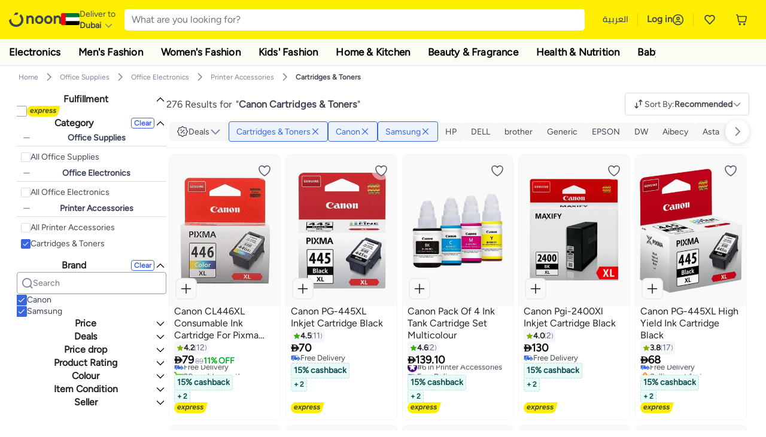

--- FILE ---
content_type: image/svg+xml
request_url: https://f.nooncdn.com/cms/pages/20181025/0ce4c3a5d392155933d4571ef91fc179/purple.svg
body_size: -259
content:
<svg width="24" height="24" xmlns="http://www.w3.org/2000/svg" xmlns:xlink="http://www.w3.org/1999/xlink"><defs><rect id="a" width="24" height="24" rx="1.17"/></defs><g fill="none" fill-rule="evenodd"><mask id="b" fill="#fff"><use xlink:href="#a"/></mask><use fill="#000" fill-rule="nonzero" xlink:href="#a"/><path fill="#A854E6" mask="url(#b)" d="M0 0h8v8H0z"/><path fill="#6E00BF" mask="url(#b)" d="M0 8h8v8H0z"/><path fill="#A327FF" mask="url(#b)" d="M8 0h8v8H8z"/><path fill="#8513DA" mask="url(#b)" d="M8 8h8v8H8z"/><path fill="#BC61FF" mask="url(#b)" d="M16 0h8v8h-8z"/><path fill="#D6A0FF" mask="url(#b)" d="M16 8h8v8h-8z"/><path fill="#9200FF" mask="url(#b)" d="M0 16h8v8H0z"/><path fill="#A139FF" mask="url(#b)" d="M8 16h8v8H8z"/><path fill="#7514BD" mask="url(#b)" d="M16 16h8v8h-8z"/></g></svg>

--- FILE ---
content_type: text/javascript
request_url: https://z.nooncdn.com/s/app/2026/com/9e9aeefcd1c6eeea8344a26a0a013d6baa35c95f/bigalog/_next/_static/_next/static/chunks/5efc663a877433e4.js
body_size: 113336
content:
(globalThis.TURBOPACK||(globalThis.TURBOPACK=[])).push(["object"==typeof document?document.currentScript:void 0,557673,(e,t,r)=>{"use strict";r._=function(e,t){if(null==e)return{};var r,n,a={},o=Object.keys(e);for(n=0;n<o.length;n++)r=o[n],t.indexOf(r)>=0||(a[r]=e[r]);return a}},394404,(e,t,r)=>{"use strict";var n=e.r(557673);r._=function(e,t){if(null==e)return{};var r,a,o=n._(e,t);if(Object.getOwnPropertySymbols){var i=Object.getOwnPropertySymbols(e);for(a=0;a<i.length;a++)r=i[a],!(t.indexOf(r)>=0)&&Object.prototype.propertyIsEnumerable.call(e,r)&&(o[r]=e[r])}return o}},634459,(e,t,r)=>{"use strict";Object.defineProperty(r,"__esModule",{value:!0});var n={cancelIdleCallback:function(){return i},requestIdleCallback:function(){return o}};for(var a in n)Object.defineProperty(r,a,{enumerable:!0,get:n[a]});var o="undefined"!=typeof self&&self.requestIdleCallback&&self.requestIdleCallback.bind(window)||function(e){var t=Date.now();return self.setTimeout(function(){e({didTimeout:!1,timeRemaining:function(){return Math.max(0,50-(Date.now()-t))}})},1)},i="undefined"!=typeof self&&self.cancelIdleCallback&&self.cancelIdleCallback.bind(window)||function(e){return clearTimeout(e)};("function"==typeof r.default||"object"==typeof r.default&&null!==r.default)&&void 0===r.default.__esModule&&(Object.defineProperty(r.default,"__esModule",{value:!0}),Object.assign(r.default,r),t.exports=r.default)},180125,(e,t,r)=>{"use strict";var n=e.r(196662),a=e.r(892832),o=e.r(394404);Object.defineProperty(r,"__esModule",{value:!0});var i={default:function(){return w},handleClientScriptLoad:function(){return y},initScriptLoader:function(){return b}};for(var s in i)Object.defineProperty(r,s,{enumerable:!0,get:i[s]});var c=e.r(481258),l=e.r(744066),u=e.r(936228),d=c._(e.r(6285)),f=l._(e.r(427124)),p=e.r(53275),v=e.r(939396),h=e.r(634459),_=new Map,g=new Set,m=e=>{var t=e.src,r=e.id,n=e.onLoad,a=void 0===n?()=>{}:n,o=e.onReady,i=void 0===o?null:o,s=e.dangerouslySetInnerHTML,c=e.children,l=void 0===c?"":c,u=e.strategy,f=void 0===u?"afterInteractive":u,p=e.onError,h=e.stylesheets,m=r||t;if(!(m&&g.has(m))){if(_.has(t)){g.add(m),_.get(t).then(a,p);return}var y=()=>{i&&i(),g.add(m)},b=document.createElement("script"),x=new Promise((e,t)=>{b.addEventListener("load",function(t){e(),a&&a.call(this,t),y()}),b.addEventListener("error",function(e){t(e)})}).catch(function(e){p&&p(e)});s?(b.innerHTML=s.__html||"",y()):l?(b.textContent="string"==typeof l?l:Array.isArray(l)?l.join(""):"",y()):t&&(b.src=t,_.set(t,x)),(0,v.setAttributesFromProps)(b,e),"worker"===f&&b.setAttribute("type","text/partytown"),b.setAttribute("data-nscript",f),h&&(e=>{if(d.default.preinit)return e.forEach(e=>{d.default.preinit(e,{as:"style"})});if("undefined"!=typeof window){var t=document.head;e.forEach(e=>{var r=document.createElement("link");r.type="text/css",r.rel="stylesheet",r.href=e,t.appendChild(r)})}})(h),document.body.appendChild(b)}};function y(e){var t=e.strategy;"lazyOnload"===(void 0===t?"afterInteractive":t)?window.addEventListener("load",()=>{(0,h.requestIdleCallback)(()=>m(e))}):m(e)}function b(e){e.forEach(y),[...document.querySelectorAll('[data-nscript="beforeInteractive"]'),...document.querySelectorAll('[data-nscript="beforePageRender"]')].forEach(e=>{var t=e.id||e.getAttribute("src");g.add(t)})}function x(e){var t=e.id,r=e.src,i=void 0===r?"":r,s=e.onLoad,c=e.onReady,l=void 0===c?null:c,v=e.strategy,_=void 0===v?"afterInteractive":v,y=e.onError,b=e.stylesheets,x=o._(e,["id","src","onLoad","onReady","strategy","onError","stylesheets"]),w=(0,f.useContext)(p.HeadManagerContext),k=w.updateScripts,S=w.scripts,C=w.getIsSsr,E=w.appDir,A=w.nonce;A=x.nonce||A;var O=(0,f.useRef)(!1);(0,f.useEffect)(()=>{var e=t||i;O.current||(l&&e&&g.has(e)&&l(),O.current=!0)},[l,t,i]);var P=(0,f.useRef)(!1);if((0,f.useEffect)(()=>{if(!P.current){if("afterInteractive"===_)m(e);else"lazyOnload"===_&&("complete"===document.readyState?(0,h.requestIdleCallback)(()=>m(e)):window.addEventListener("load",()=>{(0,h.requestIdleCallback)(()=>m(e))}));P.current=!0}},[e,_]),("beforeInteractive"===_||"worker"===_)&&(k?(S[_]=(S[_]||[]).concat([a._(n._({id:t,src:i,onLoad:void 0===s?()=>{}:s,onReady:l,onError:y},x),{nonce:A})]),k(S)):C&&C()?g.add(t||i):C&&!C()&&m(a._(n._({},e),{nonce:A}))),E){if(b&&b.forEach(e=>{d.default.preinit(e,{as:"style"})}),"beforeInteractive"===_)if(!i)return x.dangerouslySetInnerHTML&&(x.children=x.dangerouslySetInnerHTML.__html,delete x.dangerouslySetInnerHTML),(0,u.jsx)("script",{nonce:A,dangerouslySetInnerHTML:{__html:"(self.__next_s=self.__next_s||[]).push(".concat(JSON.stringify([0,a._(n._({},x),{id:t})]),")")}});else return d.default.preload(i,x.integrity?{as:"script",integrity:x.integrity,nonce:A,crossOrigin:x.crossOrigin}:{as:"script",nonce:A,crossOrigin:x.crossOrigin}),(0,u.jsx)("script",{nonce:A,dangerouslySetInnerHTML:{__html:"(self.__next_s=self.__next_s||[]).push(".concat(JSON.stringify([i,a._(n._({},x),{id:t})]),")")}});"afterInteractive"===_&&i&&d.default.preload(i,x.integrity?{as:"script",integrity:x.integrity,nonce:A,crossOrigin:x.crossOrigin}:{as:"script",nonce:A,crossOrigin:x.crossOrigin})}return null}Object.defineProperty(x,"__nextScript",{value:!0});var w=x;("function"==typeof r.default||"object"==typeof r.default&&null!==r.default)&&void 0===r.default.__esModule&&(Object.defineProperty(r.default,"__esModule",{value:!0}),Object.assign(r.default,r),t.exports=r.default)},90235,e=>{"use strict";var t=e.i(844847),r=e.i(164309),n=e.i(784544),a=e.i(766417),o=e.i(177619),i=e.i(164863),s=e.i(427124),c=e.i(6285),l=Array(12).fill(0),u=e=>{var t=e.visible,r=e.className;return s.default.createElement("div",{className:["sonner-loading-wrapper",r].filter(Boolean).join(" "),"data-visible":t},s.default.createElement("div",{className:"sonner-spinner"},l.map((e,t)=>s.default.createElement("div",{className:"sonner-loading-bar",key:"spinner-bar-".concat(t)}))))},d=s.default.createElement("svg",{xmlns:"http://www.w3.org/2000/svg",viewBox:"0 0 20 20",fill:"currentColor",height:"20",width:"20"},s.default.createElement("path",{fillRule:"evenodd",d:"M10 18a8 8 0 100-16 8 8 0 000 16zm3.857-9.809a.75.75 0 00-1.214-.882l-3.483 4.79-1.88-1.88a.75.75 0 10-1.06 1.061l2.5 2.5a.75.75 0 001.137-.089l4-5.5z",clipRule:"evenodd"})),f=s.default.createElement("svg",{xmlns:"http://www.w3.org/2000/svg",viewBox:"0 0 24 24",fill:"currentColor",height:"20",width:"20"},s.default.createElement("path",{fillRule:"evenodd",d:"M9.401 3.003c1.155-2 4.043-2 5.197 0l7.355 12.748c1.154 2-.29 4.5-2.599 4.5H4.645c-2.309 0-3.752-2.5-2.598-4.5L9.4 3.003zM12 8.25a.75.75 0 01.75.75v3.75a.75.75 0 01-1.5 0V9a.75.75 0 01.75-.75zm0 8.25a.75.75 0 100-1.5.75.75 0 000 1.5z",clipRule:"evenodd"})),p=s.default.createElement("svg",{xmlns:"http://www.w3.org/2000/svg",viewBox:"0 0 20 20",fill:"currentColor",height:"20",width:"20"},s.default.createElement("path",{fillRule:"evenodd",d:"M18 10a8 8 0 11-16 0 8 8 0 0116 0zm-7-4a1 1 0 11-2 0 1 1 0 012 0zM9 9a.75.75 0 000 1.5h.253a.25.25 0 01.244.304l-.459 2.066A1.75 1.75 0 0010.747 15H11a.75.75 0 000-1.5h-.253a.25.25 0 01-.244-.304l.459-2.066A1.75 1.75 0 009.253 9H9z",clipRule:"evenodd"})),v=s.default.createElement("svg",{xmlns:"http://www.w3.org/2000/svg",viewBox:"0 0 20 20",fill:"currentColor",height:"20",width:"20"},s.default.createElement("path",{fillRule:"evenodd",d:"M18 10a8 8 0 11-16 0 8 8 0 0116 0zm-8-5a.75.75 0 01.75.75v4.5a.75.75 0 01-1.5 0v-4.5A.75.75 0 0110 5zm0 10a1 1 0 100-2 1 1 0 000 2z",clipRule:"evenodd"})),h=s.default.createElement("svg",{xmlns:"http://www.w3.org/2000/svg",width:"12",height:"12",viewBox:"0 0 24 24",fill:"none",stroke:"currentColor",strokeWidth:"1.5",strokeLinecap:"round",strokeLinejoin:"round"},s.default.createElement("line",{x1:"18",y1:"6",x2:"6",y2:"18"}),s.default.createElement("line",{x1:"6",y1:"6",x2:"18",y2:"18"})),_=1,g=new class{constructor(){this.subscribe=e=>(this.subscribers.push(e),()=>{var t=this.subscribers.indexOf(e);this.subscribers.splice(t,1)}),this.publish=e=>{this.subscribers.forEach(t=>t(e))},this.addToast=e=>{this.publish(e),this.toasts=[...this.toasts,e]},this.create=e=>{var t,o=e.message,i=(0,a._)(e,["message"]),s="number"==typeof(null==e?void 0:e.id)||(null==(t=e.id)?void 0:t.length)>0?e.id:_++,c=this.toasts.find(e=>e.id===s),l=void 0===e.dismissible||e.dismissible;return this.dismissedToasts.has(s)&&this.dismissedToasts.delete(s),c?this.toasts=this.toasts.map(t=>t.id===s?(this.publish((0,n._)((0,r._)({},t,e),{id:s,title:o})),(0,n._)((0,r._)({},t,e),{id:s,dismissible:l,title:o})):t):this.addToast((0,n._)((0,r._)({title:o},i),{dismissible:l,id:s})),s},this.dismiss=e=>(this.dismissedToasts.add(e),e||this.toasts.forEach(e=>{this.subscribers.forEach(t=>t({id:e.id,dismiss:!0}))}),this.subscribers.forEach(t=>t({id:e,dismiss:!0})),e),this.message=(e,t)=>this.create((0,n._)((0,r._)({},t),{message:e})),this.error=(e,t)=>this.create((0,n._)((0,r._)({},t),{message:e,type:"error"})),this.success=(e,t)=>this.create((0,n._)((0,r._)({},t),{type:"success",message:e})),this.info=(e,t)=>this.create((0,n._)((0,r._)({},t),{type:"info",message:e})),this.warning=(e,t)=>this.create((0,n._)((0,r._)({},t),{type:"warning",message:e})),this.loading=(e,t)=>this.create((0,n._)((0,r._)({},t),{type:"loading",message:e})),this.promise=(e,a)=>{if(a){void 0!==a.loading&&(o=this.create((0,n._)((0,r._)({},a),{promise:e,type:"loading",message:a.loading,description:"function"!=typeof a.description?a.description:void 0})));var o,c,l=e instanceof Promise?e:e(),u=void 0!==o,d=l.then(e=>(0,t._)(function(){var t,r,n,l,d,f,p,v;return(0,i._)(this,function(i){switch(i.label){case 0:if(c=["resolve",e],!s.default.isValidElement(e))return[3,1];return u=!1,this.create({id:o,type:"default",message:e}),[3,15];case 1:if(!(m(e)&&!e.ok))return[3,8];if(u=!1,"function"!=typeof a.error)return[3,3];return[4,a.error("HTTP error! status: ".concat(e.status))];case 2:return n=i.sent(),[3,4];case 3:n=a.error,i.label=4;case 4:if(t=n,"function"!=typeof a.description)return[3,6];return[4,a.description("HTTP error! status: ".concat(e.status))];case 5:return l=i.sent(),[3,7];case 6:l=a.description,i.label=7;case 7:return r=l,this.create({id:o,type:"error",message:t,description:r}),[3,15];case 8:if(void 0===a.success)return[3,15];if(u=!1,"function"!=typeof a.success)return[3,10];return[4,a.success(e)];case 9:return p=i.sent(),[3,11];case 10:p=a.success,i.label=11;case 11:if(d=p,"function"!=typeof a.description)return[3,13];return[4,a.description(e)];case 12:return v=i.sent(),[3,14];case 13:v=a.description,i.label=14;case 14:f=v,this.create({id:o,type:"success",message:d,description:f}),i.label=15;case 15:return[2]}})}).call(this)).catch(e=>(0,t._)(function(){var t,r,n,s;return(0,i._)(this,function(i){switch(i.label){case 0:if(c=["reject",e],void 0===a.error)return[3,7];if(u=!1,"function"!=typeof a.error)return[3,2];return[4,a.error(e)];case 1:return n=i.sent(),[3,3];case 2:n=a.error,i.label=3;case 3:if(t=n,"function"!=typeof a.description)return[3,5];return[4,a.description(e)];case 4:return s=i.sent(),[3,6];case 5:s=a.description,i.label=6;case 6:r=s,this.create({id:o,type:"error",message:t,description:r}),i.label=7;case 7:return[2]}})}).call(this)).finally(()=>{var e;u&&(this.dismiss(o),o=void 0),null==(e=a.finally)||e.call(a)}),f=()=>new Promise((e,t)=>d.then(()=>"reject"===c[0]?t(c[1]):e(c[1])).catch(t));return"string"!=typeof o&&"number"!=typeof o?{unwrap:f}:Object.assign(o,{unwrap:f})}},this.custom=(e,t)=>{var n=(null==t?void 0:t.id)||_++;return this.create((0,r._)({jsx:e(n),id:n},t)),n},this.getActiveToasts=()=>this.toasts.filter(e=>!this.dismissedToasts.has(e.id)),this.subscribers=[],this.toasts=[],this.dismissedToasts=new Set}},m=e=>e&&"object"==typeof e&&"ok"in e&&"boolean"==typeof e.ok&&"status"in e&&"number"==typeof e.status,y=Object.assign((e,t)=>{var a=(null==t?void 0:t.id)||_++;return g.addToast((0,n._)((0,r._)({title:e},t),{id:a})),a},{success:g.success,info:g.info,warning:g.warning,error:g.error,custom:g.custom,message:g.message,promise:g.promise,dismiss:g.dismiss,loading:g.loading},{getHistory:()=>g.toasts,getToasts:()=>g.getActiveToasts()});function b(e){return void 0!==e.label}function x(){for(var e=arguments.length,t=Array(e),r=0;r<e;r++)t[r]=arguments[r];return t.filter(Boolean).join(" ")}!function(e){var t=arguments.length>1&&void 0!==arguments[1]?arguments[1]:{},r=t.insertAt;if(e&&"undefined"!=typeof document){var n=document.head||document.getElementsByTagName("head")[0],a=document.createElement("style");a.type="text/css","top"===r&&n.firstChild?n.insertBefore(a,n.firstChild):n.appendChild(a),a.styleSheet?a.styleSheet.cssText=e:a.appendChild(document.createTextNode(e))}}(':where(html[dir="ltr"]),:where([data-sonner-toaster][dir="ltr"]){--toast-icon-margin-start: -3px;--toast-icon-margin-end: 4px;--toast-svg-margin-start: -1px;--toast-svg-margin-end: 0px;--toast-button-margin-start: auto;--toast-button-margin-end: 0;--toast-close-button-start: 0;--toast-close-button-end: unset;--toast-close-button-transform: translate(-35%, -35%)}:where(html[dir="rtl"]),:where([data-sonner-toaster][dir="rtl"]){--toast-icon-margin-start: 4px;--toast-icon-margin-end: -3px;--toast-svg-margin-start: 0px;--toast-svg-margin-end: -1px;--toast-button-margin-start: 0;--toast-button-margin-end: auto;--toast-close-button-start: unset;--toast-close-button-end: 0;--toast-close-button-transform: translate(35%, -35%)}:where([data-sonner-toaster]){position:fixed;width:var(--width);font-family:ui-sans-serif,system-ui,-apple-system,BlinkMacSystemFont,Segoe UI,Roboto,Helvetica Neue,Arial,Noto Sans,sans-serif,Apple Color Emoji,Segoe UI Emoji,Segoe UI Symbol,Noto Color Emoji;--gray1: hsl(0, 0%, 99%);--gray2: hsl(0, 0%, 97.3%);--gray3: hsl(0, 0%, 95.1%);--gray4: hsl(0, 0%, 93%);--gray5: hsl(0, 0%, 90.9%);--gray6: hsl(0, 0%, 88.7%);--gray7: hsl(0, 0%, 85.8%);--gray8: hsl(0, 0%, 78%);--gray9: hsl(0, 0%, 56.1%);--gray10: hsl(0, 0%, 52.3%);--gray11: hsl(0, 0%, 43.5%);--gray12: hsl(0, 0%, 9%);--border-radius: 8px;box-sizing:border-box;padding:0;margin:0;list-style:none;outline:none;z-index:999999999;transition:transform .4s ease}:where([data-sonner-toaster][data-lifted="true"]){transform:translateY(-10px)}@media (hover: none) and (pointer: coarse){:where([data-sonner-toaster][data-lifted="true"]){transform:none}}:where([data-sonner-toaster][data-x-position="right"]){right:var(--offset-right)}:where([data-sonner-toaster][data-x-position="left"]){left:var(--offset-left)}:where([data-sonner-toaster][data-x-position="center"]){left:50%;transform:translate(-50%)}:where([data-sonner-toaster][data-y-position="top"]){top:var(--offset-top)}:where([data-sonner-toaster][data-y-position="bottom"]){bottom:var(--offset-bottom)}:where([data-sonner-toast]){--y: translateY(100%);--lift-amount: calc(var(--lift) * var(--gap));z-index:var(--z-index);position:absolute;opacity:0;transform:var(--y);filter:blur(0);touch-action:none;transition:transform .4s,opacity .4s,height .4s,box-shadow .2s;box-sizing:border-box;outline:none;overflow-wrap:anywhere}:where([data-sonner-toast][data-styled="true"]){padding:16px;background:var(--normal-bg);border:1px solid var(--normal-border);color:var(--normal-text);border-radius:var(--border-radius);box-shadow:0 4px 12px #0000001a;width:var(--width);font-size:13px;display:flex;align-items:center;gap:6px}:where([data-sonner-toast]:focus-visible){box-shadow:0 4px 12px #0000001a,0 0 0 2px #0003}:where([data-sonner-toast][data-y-position="top"]){top:0;--y: translateY(-100%);--lift: 1;--lift-amount: calc(1 * var(--gap))}:where([data-sonner-toast][data-y-position="bottom"]){bottom:0;--y: translateY(100%);--lift: -1;--lift-amount: calc(var(--lift) * var(--gap))}:where([data-sonner-toast]) :where([data-description]){font-weight:400;line-height:1.4;color:inherit}:where([data-sonner-toast]) :where([data-title]){font-weight:500;line-height:1.5;color:inherit}:where([data-sonner-toast]) :where([data-icon]){display:flex;height:16px;width:16px;position:relative;justify-content:flex-start;align-items:center;flex-shrink:0;margin-left:var(--toast-icon-margin-start);margin-right:var(--toast-icon-margin-end)}:where([data-sonner-toast][data-promise="true"]) :where([data-icon])>svg{opacity:0;transform:scale(.8);transform-origin:center;animation:sonner-fade-in .3s ease forwards}:where([data-sonner-toast]) :where([data-icon])>*{flex-shrink:0}:where([data-sonner-toast]) :where([data-icon]) svg{margin-left:var(--toast-svg-margin-start);margin-right:var(--toast-svg-margin-end)}:where([data-sonner-toast]) :where([data-content]){display:flex;flex-direction:column;gap:2px}[data-sonner-toast][data-styled=true] [data-button]{border-radius:4px;padding-left:8px;padding-right:8px;height:24px;font-size:12px;color:var(--normal-bg);background:var(--normal-text);margin-left:var(--toast-button-margin-start);margin-right:var(--toast-button-margin-end);border:none;cursor:pointer;outline:none;display:flex;align-items:center;flex-shrink:0;transition:opacity .4s,box-shadow .2s}:where([data-sonner-toast]) :where([data-button]):focus-visible{box-shadow:0 0 0 2px #0006}:where([data-sonner-toast]) :where([data-button]):first-of-type{margin-left:var(--toast-button-margin-start);margin-right:var(--toast-button-margin-end)}:where([data-sonner-toast]) :where([data-cancel]){color:var(--normal-text);background:rgba(0,0,0,.08)}:where([data-sonner-toast][data-theme="dark"]) :where([data-cancel]){background:rgba(255,255,255,.3)}:where([data-sonner-toast]) :where([data-close-button]){position:absolute;left:var(--toast-close-button-start);right:var(--toast-close-button-end);top:0;height:20px;width:20px;display:flex;justify-content:center;align-items:center;padding:0;color:var(--gray12);border:1px solid var(--gray4);transform:var(--toast-close-button-transform);border-radius:50%;cursor:pointer;z-index:1;transition:opacity .1s,background .2s,border-color .2s}[data-sonner-toast] [data-close-button]{background:var(--gray1)}:where([data-sonner-toast]) :where([data-close-button]):focus-visible{box-shadow:0 4px 12px #0000001a,0 0 0 2px #0003}:where([data-sonner-toast]) :where([data-disabled="true"]){cursor:not-allowed}:where([data-sonner-toast]):hover :where([data-close-button]):hover{background:var(--gray2);border-color:var(--gray5)}:where([data-sonner-toast][data-swiping="true"]):before{content:"";position:absolute;left:-50%;right:-50%;height:100%;z-index:-1}:where([data-sonner-toast][data-y-position="top"][data-swiping="true"]):before{bottom:50%;transform:scaleY(3) translateY(50%)}:where([data-sonner-toast][data-y-position="bottom"][data-swiping="true"]):before{top:50%;transform:scaleY(3) translateY(-50%)}:where([data-sonner-toast][data-swiping="false"][data-removed="true"]):before{content:"";position:absolute;inset:0;transform:scaleY(2)}:where([data-sonner-toast]):after{content:"";position:absolute;left:0;height:calc(var(--gap) + 1px);bottom:100%;width:100%}:where([data-sonner-toast][data-mounted="true"]){--y: translateY(0);opacity:1}:where([data-sonner-toast][data-expanded="false"][data-front="false"]){--scale: var(--toasts-before) * .05 + 1;--y: translateY(calc(var(--lift-amount) * var(--toasts-before))) scale(calc(-1 * var(--scale)));height:var(--front-toast-height)}:where([data-sonner-toast])>*{transition:opacity .4s}:where([data-sonner-toast][data-expanded="false"][data-front="false"][data-styled="true"])>*{opacity:0}:where([data-sonner-toast][data-visible="false"]){opacity:0;pointer-events:none}:where([data-sonner-toast][data-mounted="true"][data-expanded="true"]){--y: translateY(calc(var(--lift) * var(--offset)));height:var(--initial-height)}:where([data-sonner-toast][data-removed="true"][data-front="true"][data-swipe-out="false"]){--y: translateY(calc(var(--lift) * -100%));opacity:0}:where([data-sonner-toast][data-removed="true"][data-front="false"][data-swipe-out="false"][data-expanded="true"]){--y: translateY(calc(var(--lift) * var(--offset) + var(--lift) * -100%));opacity:0}:where([data-sonner-toast][data-removed="true"][data-front="false"][data-swipe-out="false"][data-expanded="false"]){--y: translateY(40%);opacity:0;transition:transform .5s,opacity .2s}:where([data-sonner-toast][data-removed="true"][data-front="false"]):before{height:calc(var(--initial-height) + 20%)}[data-sonner-toast][data-swiping=true]{transform:var(--y) translateY(var(--swipe-amount-y, 0px)) translate(var(--swipe-amount-x, 0px));transition:none}[data-sonner-toast][data-swiped=true]{user-select:none}[data-sonner-toast][data-swipe-out=true][data-y-position=bottom],[data-sonner-toast][data-swipe-out=true][data-y-position=top]{animation-duration:.2s;animation-timing-function:ease-out;animation-fill-mode:forwards}[data-sonner-toast][data-swipe-out=true][data-swipe-direction=left]{animation-name:swipe-out-left}[data-sonner-toast][data-swipe-out=true][data-swipe-direction=right]{animation-name:swipe-out-right}[data-sonner-toast][data-swipe-out=true][data-swipe-direction=up]{animation-name:swipe-out-up}[data-sonner-toast][data-swipe-out=true][data-swipe-direction=down]{animation-name:swipe-out-down}@keyframes swipe-out-left{0%{transform:var(--y) translate(var(--swipe-amount-x));opacity:1}to{transform:var(--y) translate(calc(var(--swipe-amount-x) - 100%));opacity:0}}@keyframes swipe-out-right{0%{transform:var(--y) translate(var(--swipe-amount-x));opacity:1}to{transform:var(--y) translate(calc(var(--swipe-amount-x) + 100%));opacity:0}}@keyframes swipe-out-up{0%{transform:var(--y) translateY(var(--swipe-amount-y));opacity:1}to{transform:var(--y) translateY(calc(var(--swipe-amount-y) - 100%));opacity:0}}@keyframes swipe-out-down{0%{transform:var(--y) translateY(var(--swipe-amount-y));opacity:1}to{transform:var(--y) translateY(calc(var(--swipe-amount-y) + 100%));opacity:0}}@media (max-width: 600px){[data-sonner-toaster]{position:fixed;right:var(--mobile-offset-right);left:var(--mobile-offset-left);width:100%}[data-sonner-toaster][dir=rtl]{left:calc(var(--mobile-offset-left) * -1)}[data-sonner-toaster] [data-sonner-toast]{left:0;right:0;width:calc(100% - var(--mobile-offset-left) * 2)}[data-sonner-toaster][data-x-position=left]{left:var(--mobile-offset-left)}[data-sonner-toaster][data-y-position=bottom]{bottom:var(--mobile-offset-bottom)}[data-sonner-toaster][data-y-position=top]{top:var(--mobile-offset-top)}[data-sonner-toaster][data-x-position=center]{left:var(--mobile-offset-left);right:var(--mobile-offset-right);transform:none}}[data-sonner-toaster][data-theme=light]{--normal-bg: #fff;--normal-border: var(--gray4);--normal-text: var(--gray12);--success-bg: hsl(143, 85%, 96%);--success-border: hsl(145, 92%, 91%);--success-text: hsl(140, 100%, 27%);--info-bg: hsl(208, 100%, 97%);--info-border: hsl(221, 91%, 91%);--info-text: hsl(210, 92%, 45%);--warning-bg: hsl(49, 100%, 97%);--warning-border: hsl(49, 91%, 91%);--warning-text: hsl(31, 92%, 45%);--error-bg: hsl(359, 100%, 97%);--error-border: hsl(359, 100%, 94%);--error-text: hsl(360, 100%, 45%)}[data-sonner-toaster][data-theme=light] [data-sonner-toast][data-invert=true]{--normal-bg: #000;--normal-border: hsl(0, 0%, 20%);--normal-text: var(--gray1)}[data-sonner-toaster][data-theme=dark] [data-sonner-toast][data-invert=true]{--normal-bg: #fff;--normal-border: var(--gray3);--normal-text: var(--gray12)}[data-sonner-toaster][data-theme=dark]{--normal-bg: #000;--normal-bg-hover: hsl(0, 0%, 12%);--normal-border: hsl(0, 0%, 20%);--normal-border-hover: hsl(0, 0%, 25%);--normal-text: var(--gray1);--success-bg: hsl(150, 100%, 6%);--success-border: hsl(147, 100%, 12%);--success-text: hsl(150, 86%, 65%);--info-bg: hsl(215, 100%, 6%);--info-border: hsl(223, 100%, 12%);--info-text: hsl(216, 87%, 65%);--warning-bg: hsl(64, 100%, 6%);--warning-border: hsl(60, 100%, 12%);--warning-text: hsl(46, 87%, 65%);--error-bg: hsl(358, 76%, 10%);--error-border: hsl(357, 89%, 16%);--error-text: hsl(358, 100%, 81%)}[data-sonner-toaster][data-theme=dark] [data-sonner-toast] [data-close-button]{background:var(--normal-bg);border-color:var(--normal-border);color:var(--normal-text)}[data-sonner-toaster][data-theme=dark] [data-sonner-toast] [data-close-button]:hover{background:var(--normal-bg-hover);border-color:var(--normal-border-hover)}[data-rich-colors=true][data-sonner-toast][data-type=success],[data-rich-colors=true][data-sonner-toast][data-type=success] [data-close-button]{background:var(--success-bg);border-color:var(--success-border);color:var(--success-text)}[data-rich-colors=true][data-sonner-toast][data-type=info],[data-rich-colors=true][data-sonner-toast][data-type=info] [data-close-button]{background:var(--info-bg);border-color:var(--info-border);color:var(--info-text)}[data-rich-colors=true][data-sonner-toast][data-type=warning],[data-rich-colors=true][data-sonner-toast][data-type=warning] [data-close-button]{background:var(--warning-bg);border-color:var(--warning-border);color:var(--warning-text)}[data-rich-colors=true][data-sonner-toast][data-type=error],[data-rich-colors=true][data-sonner-toast][data-type=error] [data-close-button]{background:var(--error-bg);border-color:var(--error-border);color:var(--error-text)}.sonner-loading-wrapper{--size: 16px;height:var(--size);width:var(--size);position:absolute;inset:0;z-index:10}.sonner-loading-wrapper[data-visible=false]{transform-origin:center;animation:sonner-fade-out .2s ease forwards}.sonner-spinner{position:relative;top:50%;left:50%;height:var(--size);width:var(--size)}.sonner-loading-bar{animation:sonner-spin 1.2s linear infinite;background:var(--gray11);border-radius:6px;height:8%;left:-10%;position:absolute;top:-3.9%;width:24%}.sonner-loading-bar:nth-child(1){animation-delay:-1.2s;transform:rotate(.0001deg) translate(146%)}.sonner-loading-bar:nth-child(2){animation-delay:-1.1s;transform:rotate(30deg) translate(146%)}.sonner-loading-bar:nth-child(3){animation-delay:-1s;transform:rotate(60deg) translate(146%)}.sonner-loading-bar:nth-child(4){animation-delay:-.9s;transform:rotate(90deg) translate(146%)}.sonner-loading-bar:nth-child(5){animation-delay:-.8s;transform:rotate(120deg) translate(146%)}.sonner-loading-bar:nth-child(6){animation-delay:-.7s;transform:rotate(150deg) translate(146%)}.sonner-loading-bar:nth-child(7){animation-delay:-.6s;transform:rotate(180deg) translate(146%)}.sonner-loading-bar:nth-child(8){animation-delay:-.5s;transform:rotate(210deg) translate(146%)}.sonner-loading-bar:nth-child(9){animation-delay:-.4s;transform:rotate(240deg) translate(146%)}.sonner-loading-bar:nth-child(10){animation-delay:-.3s;transform:rotate(270deg) translate(146%)}.sonner-loading-bar:nth-child(11){animation-delay:-.2s;transform:rotate(300deg) translate(146%)}.sonner-loading-bar:nth-child(12){animation-delay:-.1s;transform:rotate(330deg) translate(146%)}@keyframes sonner-fade-in{0%{opacity:0;transform:scale(.8)}to{opacity:1;transform:scale(1)}}@keyframes sonner-fade-out{0%{opacity:1;transform:scale(1)}to{opacity:0;transform:scale(.8)}}@keyframes sonner-spin{0%{opacity:1}to{opacity:.15}}@media (prefers-reduced-motion){[data-sonner-toast],[data-sonner-toast]>*,.sonner-loading-bar{transition:none!important;animation:none!important}}.sonner-loader{position:absolute;top:50%;left:50%;transform:translate(-50%,-50%);transform-origin:center;transition:opacity .2s,transform .2s}.sonner-loader[data-visible=false]{opacity:0;transform:scale(.8) translate(-50%,-50%)}\n');var w=e=>{var t,a,i,c,l,_,g,m,y,w,k,S,C,E,A,O,P,R=e.invert,T=e.toast,j=e.unstyled,I=e.interacting,N=e.setHeights,L=e.visibleToasts,B=e.heights,D=e.index,M=e.toasts,U=e.expanded,F=e.removeToast,z=e.defaultRichColors,H=e.closeButton,q=e.style,W=e.cancelButtonStyle,V=e.actionButtonStyle,G=e.className,K=e.descriptionClassName,J=e.duration,Q=e.position,Y=e.gap,X=e.loadingIcon,$=e.expandByDefault,Z=e.classNames,ee=e.icons,et=e.closeButtonAriaLabel,er=e.pauseWhenPageIsHidden,en=(0,o._)(s.default.useState(null),2),ea=en[0],eo=en[1],ei=(0,o._)(s.default.useState(null),2),es=ei[0],ec=ei[1],el=(0,o._)(s.default.useState(!1),2),eu=el[0],ed=el[1],ef=(0,o._)(s.default.useState(!1),2),ep=ef[0],ev=ef[1],eh=(0,o._)(s.default.useState(!1),2),e_=eh[0],eg=eh[1],em=(0,o._)(s.default.useState(!1),2),ey=em[0],eb=em[1],ex=(0,o._)(s.default.useState(!1),2),ew=ex[0],ek=ex[1],eS=(0,o._)(s.default.useState(0),2),eC=eS[0],eE=eS[1],eA=(0,o._)(s.default.useState(0),2),eO=eA[0],eP=eA[1],eR=s.default.useRef(T.duration||J||4e3),eT=s.default.useRef(null),ej=s.default.useRef(null),eI=0===D,eN=D+1<=L,eL=T.type,eB=!1!==T.dismissible,eD=T.className||"",eM=T.descriptionClassName||"",eU=s.default.useMemo(()=>B.findIndex(e=>e.toastId===T.id)||0,[B,T.id]),eF=s.default.useMemo(()=>{var e;return null!=(e=T.closeButton)?e:H},[T.closeButton,H]),ez=s.default.useMemo(()=>T.duration||J||4e3,[T.duration,J]),eH=s.default.useRef(0),eq=s.default.useRef(0),eW=s.default.useRef(0),eV=s.default.useRef(null),eG=(0,o._)(Q.split("-"),2),eK=eG[0],eJ=eG[1],eQ=s.default.useMemo(()=>B.reduce((e,t,r)=>r>=eU?e:e+t.height,0),[B,eU]),eY=(l=(c=(0,o._)(s.default.useState(document.hidden),2))[0],_=c[1],s.default.useEffect(()=>{var e=()=>{_(document.hidden)};return document.addEventListener("visibilitychange",e),()=>window.removeEventListener("visibilitychange",e)},[]),l),eX=T.invert||R,e$="loading"===eL;eq.current=s.default.useMemo(()=>eU*Y+eQ,[eU,eQ]),s.default.useEffect(()=>{eR.current=ez},[ez]),s.default.useEffect(()=>{ed(!0)},[]),s.default.useEffect(()=>{var e=ej.current;if(e){var t=e.getBoundingClientRect().height;return eP(t),N(e=>[{toastId:T.id,height:t,position:T.position},...e]),()=>N(e=>e.filter(e=>e.toastId!==T.id))}},[N,T.id]),s.default.useLayoutEffect(()=>{if(eu){var e=ej.current,t=e.style.height;e.style.height="auto";var a=e.getBoundingClientRect().height;e.style.height=t,eP(a),N(e=>e.find(e=>e.toastId===T.id)?e.map(e=>e.toastId===T.id?(0,n._)((0,r._)({},e),{height:a}):e):[{toastId:T.id,height:a,position:T.position},...e])}},[eu,T.title,T.description,N,T.id]);var eZ=s.default.useCallback(()=>{ev(!0),eE(eq.current),N(e=>e.filter(e=>e.toastId!==T.id)),setTimeout(()=>{F(T)},200)},[T,F,N,eq]);return s.default.useEffect(()=>{var e;if((!T.promise||"loading"!==eL)&&T.duration!==1/0&&"loading"!==T.type)return U||I||er&&eY?(()=>{if(eW.current<eH.current){var e=new Date().getTime()-eH.current;eR.current=eR.current-e}eW.current=new Date().getTime()})():eR.current!==1/0&&(eH.current=new Date().getTime(),e=setTimeout(()=>{var e;null==(e=T.onAutoClose)||e.call(T,T),eZ()},eR.current)),()=>clearTimeout(e)},[U,I,T,eL,er,eY,eZ]),s.default.useEffect(()=>{T.delete&&eZ()},[eZ,T.delete]),s.default.createElement("li",{tabIndex:0,ref:ej,className:x(void 0===G?"":G,eD,null==Z?void 0:Z.toast,null==(g=null==T?void 0:T.classNames)?void 0:g.toast,null==Z?void 0:Z.default,null==Z?void 0:Z[eL],null==(m=null==T?void 0:T.classNames)?void 0:m[eL]),"data-sonner-toast":"","data-rich-colors":null!=(y=T.richColors)?y:z,"data-styled":!(T.jsx||T.unstyled||j),"data-mounted":eu,"data-promise":!!T.promise,"data-swiped":ew,"data-removed":ep,"data-visible":eN,"data-y-position":eK,"data-x-position":eJ,"data-index":D,"data-front":eI,"data-swiping":e_,"data-dismissible":eB,"data-type":eL,"data-invert":eX,"data-swipe-out":ey,"data-swipe-direction":es,"data-expanded":!!(U||$&&eu),style:(0,r._)({"--index":D,"--toasts-before":D,"--z-index":M.length-D,"--offset":"".concat(ep?eC:eq.current,"px"),"--initial-height":$?"auto":"".concat(eO,"px")},q,T.style),onDragEnd:()=>{eg(!1),eo(null),eV.current=null},onPointerDown:e=>{e$||!eB||(eT.current=new Date,eE(eq.current),e.target.setPointerCapture(e.pointerId),"BUTTON"!==e.target.tagName&&(eg(!0),eV.current={x:e.clientX,y:e.clientY}))},onPointerUp:()=>{if(!ey&&eB){eV.current=null;var e,t,r,n,a=Number((null==(e=ej.current)?void 0:e.style.getPropertyValue("--swipe-amount-x").replace("px",""))||0),o=Number((null==(t=ej.current)?void 0:t.style.getPropertyValue("--swipe-amount-y").replace("px",""))||0),i=new Date().getTime()-(null==(r=eT.current)?void 0:r.getTime()),s="x"===ea?a:o,c=Math.abs(s)/i;if(Math.abs(s)>=20||c>.11){eE(eq.current),null==(n=T.onDismiss)||n.call(T,T),ec("x"===ea?a>0?"right":"left":o>0?"down":"up"),eZ(),eb(!0),ek(!1);return}eg(!1),eo(null)}},onPointerMove:t=>{if(eV.current&&eB&&!((null==(s=window.getSelection())?void 0:s.toString().length)>0)){var r,n,a,i,s,c,l,u,d=t.clientY-eV.current.y,f=t.clientX-eV.current.x,p=null!=(c=e.swipeDirections)?c:(n=(r=(0,o._)(Q.split("-"),2))[0],a=r[1],i=[],n&&i.push(n),a&&i.push(a),i);!ea&&(Math.abs(f)>1||Math.abs(d)>1)&&eo(Math.abs(f)>Math.abs(d)?"x":"y");var v={x:0,y:0};"y"===ea?(p.includes("top")||p.includes("bottom"))&&(p.includes("top")&&d<0||p.includes("bottom")&&d>0)&&(v.y=d):"x"===ea&&(p.includes("left")||p.includes("right"))&&(p.includes("left")&&f<0||p.includes("right")&&f>0)&&(v.x=f),(Math.abs(v.x)>0||Math.abs(v.y)>0)&&ek(!0),null==(l=ej.current)||l.style.setProperty("--swipe-amount-x","".concat(v.x,"px")),null==(u=ej.current)||u.style.setProperty("--swipe-amount-y","".concat(v.y,"px"))}}},eF&&!T.jsx?s.default.createElement("button",{"aria-label":void 0===et?"Close toast":et,"data-disabled":e$,"data-close-button":!0,onClick:e$||!eB?()=>{}:()=>{var e;eZ(),null==(e=T.onDismiss)||e.call(T,T)},className:x(null==Z?void 0:Z.closeButton,null==(w=null==T?void 0:T.classNames)?void 0:w.closeButton)},null!=(k=null==ee?void 0:ee.close)?k:h):null,T.jsx||(0,s.isValidElement)(T.title)?T.jsx?T.jsx:"function"==typeof T.title?T.title():T.title:s.default.createElement(s.default.Fragment,null,eL||T.icon||T.promise?s.default.createElement("div",{"data-icon":"",className:x(null==Z?void 0:Z.icon,null==(S=null==T?void 0:T.classNames)?void 0:S.icon)},T.promise||"loading"===T.type&&!T.icon?T.icon||(null!=ee&&ee.loading?s.default.createElement("div",{className:x(null==Z?void 0:Z.loader,null==(t=null==T?void 0:T.classNames)?void 0:t.loader,"sonner-loader"),"data-visible":"loading"===eL},ee.loading):X?s.default.createElement("div",{className:x(null==Z?void 0:Z.loader,null==(a=null==T?void 0:T.classNames)?void 0:a.loader,"sonner-loader"),"data-visible":"loading"===eL},X):s.default.createElement(u,{className:x(null==Z?void 0:Z.loader,null==(i=null==T?void 0:T.classNames)?void 0:i.loader),visible:"loading"===eL})):null,"loading"!==T.type?T.icon||(null==ee?void 0:ee[eL])||(e=>{switch(e){case"success":return d;case"info":return p;case"warning":return f;case"error":return v;default:return null}})(eL):null):null,s.default.createElement("div",{"data-content":"",className:x(null==Z?void 0:Z.content,null==(C=null==T?void 0:T.classNames)?void 0:C.content)},s.default.createElement("div",{"data-title":"",className:x(null==Z?void 0:Z.title,null==(E=null==T?void 0:T.classNames)?void 0:E.title)},"function"==typeof T.title?T.title():T.title),T.description?s.default.createElement("div",{"data-description":"",className:x(void 0===K?"":K,eM,null==Z?void 0:Z.description,null==(A=null==T?void 0:T.classNames)?void 0:A.description)},"function"==typeof T.description?T.description():T.description):null),(0,s.isValidElement)(T.cancel)?T.cancel:T.cancel&&b(T.cancel)?s.default.createElement("button",{"data-button":!0,"data-cancel":!0,style:T.cancelButtonStyle||W,onClick:e=>{var t,r;b(T.cancel)&&eB&&(null==(r=(t=T.cancel).onClick)||r.call(t,e),eZ())},className:x(null==Z?void 0:Z.cancelButton,null==(O=null==T?void 0:T.classNames)?void 0:O.cancelButton)},T.cancel.label):null,(0,s.isValidElement)(T.action)?T.action:T.action&&b(T.action)?s.default.createElement("button",{"data-button":!0,"data-action":!0,style:T.actionButtonStyle||V,onClick:e=>{var t,r;b(T.action)&&(null==(r=(t=T.action).onClick)||r.call(t,e),e.defaultPrevented||eZ())},className:x(null==Z?void 0:Z.actionButton,null==(P=null==T?void 0:T.classNames)?void 0:P.actionButton)},T.action.label):null))};function k(){if("undefined"==typeof window||"undefined"==typeof document)return"ltr";var e=document.documentElement.getAttribute("dir");return"auto"!==e&&e?e:window.getComputedStyle(document.documentElement).direction}function S(){var e=(0,o._)(s.default.useState([]),2),t=e[0],n=e[1];return s.default.useEffect(()=>g.subscribe(e=>{e.dismiss?setTimeout(()=>{c.default.flushSync(()=>{n(t=>t.filter(t=>t.id!==e.id))})}):setTimeout(()=>{c.default.flushSync(()=>{n(t=>{var n=t.findIndex(t=>t.id===e.id);return -1!==n?[...t.slice(0,n),(0,r._)({},t[n],e),...t.slice(n+1)]:[e,...t]})})})}),[]),{toasts:t}}var C=(0,s.forwardRef)(function(e,t){var a=e.invert,i=e.position,l=void 0===i?"bottom-right":i,u=e.hotkey,d=void 0===u?["altKey","KeyT"]:u,f=e.expand,p=e.closeButton,v=e.className,h=e.offset,_=e.mobileOffset,m=e.theme,y=void 0===m?"light":m,b=e.richColors,x=e.duration,S=e.style,C=e.visibleToasts,E=void 0===C?3:C,A=e.toastOptions,O=e.dir,P=void 0===O?k():O,R=e.gap,T=void 0===R?14:R,j=e.loadingIcon,I=e.icons,N=e.containerAriaLabel,L=e.pauseWhenPageIsHidden,B=(0,o._)(s.default.useState([]),2),D=B[0],M=B[1],U=s.default.useMemo(()=>Array.from(new Set([l].concat(D.filter(e=>e.position).map(e=>e.position)))),[D,l]),F=(0,o._)(s.default.useState([]),2),z=F[0],H=F[1],q=(0,o._)(s.default.useState(!1),2),W=q[0],V=q[1],G=(0,o._)(s.default.useState(!1),2),K=G[0],J=G[1],Q=(0,o._)(s.default.useState("system"!==y?y:"undefined"!=typeof window&&window.matchMedia&&window.matchMedia("(prefers-color-scheme: dark)").matches?"dark":"light"),2),Y=Q[0],X=Q[1],$=s.default.useRef(null),Z=d.join("+").replace(/Key/g,"").replace(/Digit/g,""),ee=s.default.useRef(null),et=s.default.useRef(!1),er=s.default.useCallback(e=>{M(t=>{var r;return null!=(r=t.find(t=>t.id===e.id))&&r.delete||g.dismiss(e.id),t.filter(t=>t.id!==e.id)})},[]);return s.default.useEffect(()=>g.subscribe(e=>{e.dismiss?M(t=>t.map(t=>t.id===e.id?(0,n._)((0,r._)({},t),{delete:!0}):t)):setTimeout(()=>{c.default.flushSync(()=>{M(t=>{var n=t.findIndex(t=>t.id===e.id);return -1!==n?[...t.slice(0,n),(0,r._)({},t[n],e),...t.slice(n+1)]:[e,...t]})})})}),[]),s.default.useEffect(()=>{if("system"!==y)return void X(y);if("system"===y&&(window.matchMedia&&window.matchMedia("(prefers-color-scheme: dark)").matches?X("dark"):X("light")),"undefined"!=typeof window){var e=window.matchMedia("(prefers-color-scheme: dark)");try{e.addEventListener("change",e=>{var t=e.matches;X(t?"dark":"light")})}catch(t){e.addListener(e=>{var t=e.matches;try{X(t?"dark":"light")}catch(e){console.error(e)}})}}},[y]),s.default.useEffect(()=>{D.length<=1&&V(!1)},[D]),s.default.useEffect(()=>{var e=e=>{var t,r;d.every(t=>e[t]||e.code===t)&&(V(!0),null==(t=$.current)||t.focus()),"Escape"===e.code&&(document.activeElement===$.current||null!=(r=$.current)&&r.contains(document.activeElement))&&V(!1)};return document.addEventListener("keydown",e),()=>document.removeEventListener("keydown",e)},[d]),s.default.useEffect(()=>{if($.current)return()=>{ee.current&&(ee.current.focus({preventScroll:!0}),ee.current=null,et.current=!1)}},[$.current]),s.default.createElement("section",{ref:t,"aria-label":"".concat(void 0===N?"Notifications":N," ").concat(Z),tabIndex:-1,"aria-live":"polite","aria-relevant":"additions text","aria-atomic":"false",suppressHydrationWarning:!0},U.map((t,n)=>{var i,c,l=(0,o._)(t.split("-"),2),u=l[0],d=l[1];return D.length?s.default.createElement("ol",{key:t,dir:"auto"===P?k():P,tabIndex:-1,ref:$,className:v,"data-sonner-toaster":!0,"data-theme":Y,"data-y-position":u,"data-lifted":W&&D.length>1&&!f,"data-x-position":d,style:(0,r._)({"--front-toast-height":"".concat((null==(c=z[0])?void 0:c.height)||0,"px"),"--width":"".concat(356,"px"),"--gap":"".concat(T,"px")},S,(i={},[h,_].forEach((e,t)=>{var r=1===t,n=r?"--mobile-offset":"--offset",a=r?"16px":"32px";function o(e){["top","right","bottom","left"].forEach(t=>{i["".concat(n,"-").concat(t)]="number"==typeof e?"".concat(e,"px"):e})}"number"==typeof e||"string"==typeof e?o(e):"object"==typeof e?["top","right","bottom","left"].forEach(t=>{void 0===e[t]?i["".concat(n,"-").concat(t)]=a:i["".concat(n,"-").concat(t)]="number"==typeof e[t]?"".concat(e[t],"px"):e[t]}):o(a)}),i)),onBlur:e=>{et.current&&!e.currentTarget.contains(e.relatedTarget)&&(et.current=!1,ee.current&&(ee.current.focus({preventScroll:!0}),ee.current=null))},onFocus:e=>{e.target instanceof HTMLElement&&"false"===e.target.dataset.dismissible||et.current||(et.current=!0,ee.current=e.relatedTarget)},onMouseEnter:()=>V(!0),onMouseMove:()=>V(!0),onMouseLeave:()=>{K||V(!1)},onDragEnd:()=>V(!1),onPointerDown:e=>{e.target instanceof HTMLElement&&"false"===e.target.dataset.dismissible||J(!0)},onPointerUp:()=>J(!1)},D.filter(e=>!e.position&&0===n||e.position===t).map((r,n)=>{var o,i;return s.default.createElement(w,{key:r.id,icons:I,index:n,toast:r,defaultRichColors:b,duration:null!=(o=null==A?void 0:A.duration)?o:x,className:null==A?void 0:A.className,descriptionClassName:null==A?void 0:A.descriptionClassName,invert:a,visibleToasts:E,closeButton:null!=(i=null==A?void 0:A.closeButton)?i:p,interacting:K,position:t,style:null==A?void 0:A.style,unstyled:null==A?void 0:A.unstyled,classNames:null==A?void 0:A.classNames,cancelButtonStyle:null==A?void 0:A.cancelButtonStyle,actionButtonStyle:null==A?void 0:A.actionButtonStyle,removeToast:er,toasts:D.filter(e=>e.position==r.position),heights:z.filter(e=>e.position==r.position),setHeights:H,expandByDefault:f,gap:T,loadingIcon:j,expanded:W,pauseWhenPageIsHidden:L,swipeDirections:e.swipeDirections})})):null}))});e.s(["Toaster",()=>C,"toast",()=>y,"useSonner",()=>S])},104043,e=>{"use strict";var t=e.i(177619),r=e.i(755581),n=e.i(94395),a=Object.entries(r.default.regions).reduce((e,r)=>{var n=(0,t._)(r,2),a=n[0];return e[n[1].seo]=a,e},{}),o=e=>{var n=(0,t._)(e.toLowerCase().split("-"),2),o=n[0],i=n[1],s=a[o]||"ae",c=r.default.regions[s],l=c.currency,u=c.iso;return{seoLocale:e,seoRegion:o,lang:i,apiRegion:s,apiLocale:"".concat(i,"-").concat(s),isoLocale:"".concat(i,"-").concat(u),isArabic:"ar"===i,isEnglish:"en"===i,currencyCode:l[i],currencyCodeEN:l.en,isUAE:"uae"===o,isSaudi:"saudi"===o,isEgypt:"egypt"===o,isGCC:["kuwait","bahrain","qatar","oman"].includes(o),direction:"ar"===i?"rtl":"ltr"}},i=(e,t)=>{var a=o(t),i="".concat(e,"-").concat(a.lang),s=o(i).apiRegion,c="".concat(a.lang,"-").concat(s);(0,n.setCookie)(r.default.localeCookieKey,c),setTimeout(()=>{window.location.href="/".concat(i)},100)},s=()=>Object.entries(r.default.regions).filter(e=>(0,t._)(e,2)[1].enabled).map(e=>{var r=(0,t._)(e,2);return{api:r[0],seo:r[1].seo}}),c=e=>{var t=e.language,a=o(e.seoLocale).seoRegion,i="".concat(a,"-").concat(t),s=o(i).apiLocale;(0,n.setCookie)(r.default.localeCookieKey,s),setTimeout(()=>{var e=window.location.pathname,t=e.split("/");t[1]=i,e=t.join("/"),window.location.search&&(e="".concat(e).concat(window.location.search)),window.location.href=e},100)};e.s(["getLocale",()=>o,"getRegions",()=>s,"setCountry",()=>i,"setLanguage",()=>c])},165129,(e,t,r)=>{"use strict";var n,a;Object.defineProperty(r,"__esModule",{value:!0}),r.Doctype=r.CDATA=r.Tag=r.Style=r.Script=r.Comment=r.Directive=r.Text=r.Root=r.isTag=r.ElementType=void 0,(a=n=r.ElementType||(r.ElementType={})).Root="root",a.Text="text",a.Directive="directive",a.Comment="comment",a.Script="script",a.Style="style",a.Tag="tag",a.CDATA="cdata",a.Doctype="doctype",r.isTag=function(e){return e.type===n.Tag||e.type===n.Script||e.type===n.Style},r.Root=n.Root,r.Text=n.Text,r.Directive=n.Directive,r.Comment=n.Comment,r.Script=n.Script,r.Style=n.Style,r.Tag=n.Tag,r.CDATA=n.CDATA,r.Doctype=n.Doctype},485143,(e,t,r)=>{"use strict";var n,a=e.e&&e.e.__extends||(n=function(e,t){return(n=Object.setPrototypeOf||({__proto__:[]})instanceof Array&&function(e,t){e.__proto__=t}||function(e,t){for(var r in t)Object.prototype.hasOwnProperty.call(t,r)&&(e[r]=t[r])})(e,t)},function(e,t){if("function"!=typeof t&&null!==t)throw TypeError("Class extends value "+String(t)+" is not a constructor or null");function r(){this.constructor=e}n(e,t),e.prototype=null===t?Object.create(t):(r.prototype=t.prototype,new r)}),o=e.e&&e.e.__assign||function(){return(o=Object.assign||function(e){for(var t,r=1,n=arguments.length;r<n;r++)for(var a in t=arguments[r])Object.prototype.hasOwnProperty.call(t,a)&&(e[a]=t[a]);return e}).apply(this,arguments)};Object.defineProperty(r,"__esModule",{value:!0}),r.cloneNode=r.hasChildren=r.isDocument=r.isDirective=r.isComment=r.isText=r.isCDATA=r.isTag=r.Element=r.Document=r.CDATA=r.NodeWithChildren=r.ProcessingInstruction=r.Comment=r.Text=r.DataNode=r.Node=void 0;var i=e.r(165129),s=function(){function e(){this.parent=null,this.prev=null,this.next=null,this.startIndex=null,this.endIndex=null}return Object.defineProperty(e.prototype,"parentNode",{get:function(){return this.parent},set:function(e){this.parent=e},enumerable:!1,configurable:!0}),Object.defineProperty(e.prototype,"previousSibling",{get:function(){return this.prev},set:function(e){this.prev=e},enumerable:!1,configurable:!0}),Object.defineProperty(e.prototype,"nextSibling",{get:function(){return this.next},set:function(e){this.next=e},enumerable:!1,configurable:!0}),e.prototype.cloneNode=function(e){return void 0===e&&(e=!1),w(this,e)},e}();r.Node=s;var c=function(e){function t(t){var r=e.call(this)||this;return r.data=t,r}return a(t,e),Object.defineProperty(t.prototype,"nodeValue",{get:function(){return this.data},set:function(e){this.data=e},enumerable:!1,configurable:!0}),t}(s);r.DataNode=c;var l=function(e){function t(){var t=null!==e&&e.apply(this,arguments)||this;return t.type=i.ElementType.Text,t}return a(t,e),Object.defineProperty(t.prototype,"nodeType",{get:function(){return 3},enumerable:!1,configurable:!0}),t}(c);r.Text=l;var u=function(e){function t(){var t=null!==e&&e.apply(this,arguments)||this;return t.type=i.ElementType.Comment,t}return a(t,e),Object.defineProperty(t.prototype,"nodeType",{get:function(){return 8},enumerable:!1,configurable:!0}),t}(c);r.Comment=u;var d=function(e){function t(t,r){var n=e.call(this,r)||this;return n.name=t,n.type=i.ElementType.Directive,n}return a(t,e),Object.defineProperty(t.prototype,"nodeType",{get:function(){return 1},enumerable:!1,configurable:!0}),t}(c);r.ProcessingInstruction=d;var f=function(e){function t(t){var r=e.call(this)||this;return r.children=t,r}return a(t,e),Object.defineProperty(t.prototype,"firstChild",{get:function(){var e;return null!=(e=this.children[0])?e:null},enumerable:!1,configurable:!0}),Object.defineProperty(t.prototype,"lastChild",{get:function(){return this.children.length>0?this.children[this.children.length-1]:null},enumerable:!1,configurable:!0}),Object.defineProperty(t.prototype,"childNodes",{get:function(){return this.children},set:function(e){this.children=e},enumerable:!1,configurable:!0}),t}(s);r.NodeWithChildren=f;var p=function(e){function t(){var t=null!==e&&e.apply(this,arguments)||this;return t.type=i.ElementType.CDATA,t}return a(t,e),Object.defineProperty(t.prototype,"nodeType",{get:function(){return 4},enumerable:!1,configurable:!0}),t}(f);r.CDATA=p;var v=function(e){function t(){var t=null!==e&&e.apply(this,arguments)||this;return t.type=i.ElementType.Root,t}return a(t,e),Object.defineProperty(t.prototype,"nodeType",{get:function(){return 9},enumerable:!1,configurable:!0}),t}(f);r.Document=v;var h=function(e){function t(t,r,n,a){void 0===n&&(n=[]),void 0===a&&(a="script"===t?i.ElementType.Script:"style"===t?i.ElementType.Style:i.ElementType.Tag);var o=e.call(this,n)||this;return o.name=t,o.attribs=r,o.type=a,o}return a(t,e),Object.defineProperty(t.prototype,"nodeType",{get:function(){return 1},enumerable:!1,configurable:!0}),Object.defineProperty(t.prototype,"tagName",{get:function(){return this.name},set:function(e){this.name=e},enumerable:!1,configurable:!0}),Object.defineProperty(t.prototype,"attributes",{get:function(){var e=this;return Object.keys(this.attribs).map(function(t){var r,n;return{name:t,value:e.attribs[t],namespace:null==(r=e["x-attribsNamespace"])?void 0:r[t],prefix:null==(n=e["x-attribsPrefix"])?void 0:n[t]}})},enumerable:!1,configurable:!0}),t}(f);function _(e){return(0,i.isTag)(e)}function g(e){return e.type===i.ElementType.CDATA}function m(e){return e.type===i.ElementType.Text}function y(e){return e.type===i.ElementType.Comment}function b(e){return e.type===i.ElementType.Directive}function x(e){return e.type===i.ElementType.Root}function w(e,t){if(void 0===t&&(t=!1),m(e))r=new l(e.data);else if(y(e))r=new u(e.data);else if(_(e)){var r,n=t?k(e.children):[],a=new h(e.name,o({},e.attribs),n);n.forEach(function(e){return e.parent=a}),null!=e.namespace&&(a.namespace=e.namespace),e["x-attribsNamespace"]&&(a["x-attribsNamespace"]=o({},e["x-attribsNamespace"])),e["x-attribsPrefix"]&&(a["x-attribsPrefix"]=o({},e["x-attribsPrefix"])),r=a}else if(g(e)){var n=t?k(e.children):[],i=new p(n);n.forEach(function(e){return e.parent=i}),r=i}else if(x(e)){var n=t?k(e.children):[],s=new v(n);n.forEach(function(e){return e.parent=s}),e["x-mode"]&&(s["x-mode"]=e["x-mode"]),r=s}else if(b(e)){var c=new d(e.name,e.data);null!=e["x-name"]&&(c["x-name"]=e["x-name"],c["x-publicId"]=e["x-publicId"],c["x-systemId"]=e["x-systemId"]),r=c}else throw Error("Not implemented yet: ".concat(e.type));return r.startIndex=e.startIndex,r.endIndex=e.endIndex,null!=e.sourceCodeLocation&&(r.sourceCodeLocation=e.sourceCodeLocation),r}function k(e){for(var t=e.map(function(e){return w(e,!0)}),r=1;r<t.length;r++)t[r].prev=t[r-1],t[r-1].next=t[r];return t}r.Element=h,r.isTag=_,r.isCDATA=g,r.isText=m,r.isComment=y,r.isDirective=b,r.isDocument=x,r.hasChildren=function(e){return Object.prototype.hasOwnProperty.call(e,"children")},r.cloneNode=w},739967,(e,t,r)=>{"use strict";var n=e.e&&e.e.__createBinding||(Object.create?function(e,t,r,n){void 0===n&&(n=r);var a=Object.getOwnPropertyDescriptor(t,r);(!a||("get"in a?!t.__esModule:a.writable||a.configurable))&&(a={enumerable:!0,get:function(){return t[r]}}),Object.defineProperty(e,n,a)}:function(e,t,r,n){void 0===n&&(n=r),e[n]=t[r]}),a=e.e&&e.e.__exportStar||function(e,t){for(var r in e)"default"===r||Object.prototype.hasOwnProperty.call(t,r)||n(t,e,r)};Object.defineProperty(r,"__esModule",{value:!0}),r.DomHandler=void 0;var o=e.r(165129),i=e.r(485143);a(e.r(485143),r);var s={withStartIndices:!1,withEndIndices:!1,xmlMode:!1},c=function(){function e(e,t,r){this.dom=[],this.root=new i.Document(this.dom),this.done=!1,this.tagStack=[this.root],this.lastNode=null,this.parser=null,"function"==typeof t&&(r=t,t=s),"object"==typeof e&&(t=e,e=void 0),this.callback=null!=e?e:null,this.options=null!=t?t:s,this.elementCB=null!=r?r:null}return e.prototype.onparserinit=function(e){this.parser=e},e.prototype.onreset=function(){this.dom=[],this.root=new i.Document(this.dom),this.done=!1,this.tagStack=[this.root],this.lastNode=null,this.parser=null},e.prototype.onend=function(){this.done||(this.done=!0,this.parser=null,this.handleCallback(null))},e.prototype.onerror=function(e){this.handleCallback(e)},e.prototype.onclosetag=function(){this.lastNode=null;var e=this.tagStack.pop();this.options.withEndIndices&&(e.endIndex=this.parser.endIndex),this.elementCB&&this.elementCB(e)},e.prototype.onopentag=function(e,t){var r=this.options.xmlMode?o.ElementType.Tag:void 0,n=new i.Element(e,t,void 0,r);this.addNode(n),this.tagStack.push(n)},e.prototype.ontext=function(e){var t=this.lastNode;if(t&&t.type===o.ElementType.Text)t.data+=e,this.options.withEndIndices&&(t.endIndex=this.parser.endIndex);else{var r=new i.Text(e);this.addNode(r),this.lastNode=r}},e.prototype.oncomment=function(e){if(this.lastNode&&this.lastNode.type===o.ElementType.Comment){this.lastNode.data+=e;return}var t=new i.Comment(e);this.addNode(t),this.lastNode=t},e.prototype.oncommentend=function(){this.lastNode=null},e.prototype.oncdatastart=function(){var e=new i.Text(""),t=new i.CDATA([e]);this.addNode(t),e.parent=t,this.lastNode=e},e.prototype.oncdataend=function(){this.lastNode=null},e.prototype.onprocessinginstruction=function(e,t){var r=new i.ProcessingInstruction(e,t);this.addNode(r)},e.prototype.handleCallback=function(e){if("function"==typeof this.callback)this.callback(e,this.dom);else if(e)throw e},e.prototype.addNode=function(e){var t=this.tagStack[this.tagStack.length-1],r=t.children[t.children.length-1];this.options.withStartIndices&&(e.startIndex=this.parser.startIndex),this.options.withEndIndices&&(e.endIndex=this.parser.endIndex),t.children.push(e),r&&(e.prev=r,r.next=e),e.parent=t,this.lastNode=null},e}();r.DomHandler=c,r.default=c},775812,(e,t,r)=>{"use strict";Object.defineProperty(r,"__esModule",{value:!0}),r.CARRIAGE_RETURN_PLACEHOLDER_REGEX=r.CARRIAGE_RETURN_PLACEHOLDER=r.CARRIAGE_RETURN_REGEX=r.CARRIAGE_RETURN=r.CASE_SENSITIVE_TAG_NAMES_MAP=r.CASE_SENSITIVE_TAG_NAMES=void 0,r.CASE_SENSITIVE_TAG_NAMES=["animateMotion","animateTransform","clipPath","feBlend","feColorMatrix","feComponentTransfer","feComposite","feConvolveMatrix","feDiffuseLighting","feDisplacementMap","feDropShadow","feFlood","feFuncA","feFuncB","feFuncG","feFuncR","feGaussianBlur","feImage","feMerge","feMergeNode","feMorphology","feOffset","fePointLight","feSpecularLighting","feSpotLight","feTile","feTurbulence","foreignObject","linearGradient","radialGradient","textPath"],r.CASE_SENSITIVE_TAG_NAMES_MAP=r.CASE_SENSITIVE_TAG_NAMES.reduce(function(e,t){return e[t.toLowerCase()]=t,e},{}),r.CARRIAGE_RETURN="\r",r.CARRIAGE_RETURN_REGEX=RegExp(r.CARRIAGE_RETURN,"g"),r.CARRIAGE_RETURN_PLACEHOLDER="__HTML_DOM_PARSER_CARRIAGE_RETURN_PLACEHOLDER_".concat(Date.now(),"__"),r.CARRIAGE_RETURN_PLACEHOLDER_REGEX=RegExp(r.CARRIAGE_RETURN_PLACEHOLDER,"g")},847678,(e,t,r)=>{"use strict";Object.defineProperty(r,"__esModule",{value:!0}),r.formatAttributes=o,r.escapeSpecialCharacters=function(e){return e.replace(a.CARRIAGE_RETURN_REGEX,a.CARRIAGE_RETURN_PLACEHOLDER)},r.revertEscapedCharacters=i,r.formatDOM=function e(t,r,s){void 0===r&&(r=null);for(var c,l=[],u=0,d=t.length;u<d;u++){var f=t[u];switch(f.nodeType){case 1:var p=function(e){var t,r=(t=e=e.toLowerCase(),a.CASE_SENSITIVE_TAG_NAMES_MAP[t]);return r||e}(f.nodeName);(c=new n.Element(p,o(f.attributes))).children=e("template"===p?f.content.childNodes:f.childNodes,c);break;case 3:c=new n.Text(i(f.nodeValue));break;case 8:c=new n.Comment(f.nodeValue);break;default:continue}var v=l[u-1]||null;v&&(v.next=c),c.parent=r,c.prev=v,c.next=null,l.push(c)}return s&&((c=new n.ProcessingInstruction(s.substring(0,s.indexOf(" ")).toLowerCase(),s)).next=l[0]||null,c.parent=r,l.unshift(c),l[1]&&(l[1].prev=l[0])),l};var n=e.r(739967),a=e.r(775812);function o(e){for(var t={},r=0,n=e.length;r<n;r++){var a=e[r];t[a.name]=a.value}return t}function i(e){return e.replace(a.CARRIAGE_RETURN_PLACEHOLDER_REGEX,a.CARRIAGE_RETURN)}},759615,(e,t,r)=>{"use strict";Object.defineProperty(r,"__esModule",{value:!0}),r.default=function(e){var t,r,p=(e=(0,a.escapeSpecialCharacters)(e)).match(c),v=p&&p[1]?p[1].toLowerCase():"";switch(v){case o:var h=f(e);if(!l.test(e)){var _=h.querySelector(i);null==(t=null==_?void 0:_.parentNode)||t.removeChild(_)}if(!u.test(e)){var _=h.querySelector(s);null==(r=null==_?void 0:_.parentNode)||r.removeChild(_)}return h.querySelectorAll(o);case i:case s:var g=d(e).querySelectorAll(v);if(u.test(e)&&l.test(e))return g[0].parentNode.childNodes;return g;default:if(n)return n(e);var _=d(e,s).querySelector(s);return _.childNodes}};var n,a=e.r(847678),o="html",i="head",s="body",c=/<([a-zA-Z]+[0-9]?)/,l=/<head[^]*>/i,u=/<body[^]*>/i,d=function(e,t){throw Error("This browser does not support `document.implementation.createHTMLDocument`")},f=function(e,t){throw Error("This browser does not support `DOMParser.prototype.parseFromString`")},p="object"==typeof window&&window.DOMParser;if("function"==typeof p){var v=new p;d=f=function(e,t){return t&&(e="<".concat(t,">").concat(e,"</").concat(t,">")),v.parseFromString(e,"text/html")}}if("object"==typeof document&&document.implementation){var h=document.implementation.createHTMLDocument();d=function(e,t){if(t){var r=h.documentElement.querySelector(t);return r&&(r.innerHTML=e),h}return h.documentElement.innerHTML=e,h}}var _="object"==typeof document&&document.createElement("template");_&&_.content&&(n=function(e){return _.innerHTML=e,_.content.childNodes})},875969,(e,t,r)=>{"use strict";var n=e.e&&e.e.__importDefault||function(e){return e&&e.__esModule?e:{default:e}};Object.defineProperty(r,"__esModule",{value:!0}),r.default=function(e){if("string"!=typeof e)throw TypeError("First argument must be a string");if(!e)return[];var t=e.match(i),r=t?t[1]:void 0;return(0,o.formatDOM)((0,a.default)(e),null,r)};var a=n(e.r(759615)),o=e.r(847678),i=/<(![a-zA-Z\s]+)>/},870341,(e,t,r)=>{r.SAME=0,r.CAMELCASE=1,r.possibleStandardNames={accept:0,acceptCharset:1,"accept-charset":"acceptCharset",accessKey:1,action:0,allowFullScreen:1,alt:0,as:0,async:0,autoCapitalize:1,autoComplete:1,autoCorrect:1,autoFocus:1,autoPlay:1,autoSave:1,capture:0,cellPadding:1,cellSpacing:1,challenge:0,charSet:1,checked:0,children:0,cite:0,class:"className",classID:1,className:1,cols:0,colSpan:1,content:0,contentEditable:1,contextMenu:1,controls:0,controlsList:1,coords:0,crossOrigin:1,dangerouslySetInnerHTML:1,data:0,dateTime:1,default:0,defaultChecked:1,defaultValue:1,defer:0,dir:0,disabled:0,disablePictureInPicture:1,disableRemotePlayback:1,download:0,draggable:0,encType:1,enterKeyHint:1,for:"htmlFor",form:0,formMethod:1,formAction:1,formEncType:1,formNoValidate:1,formTarget:1,frameBorder:1,headers:0,height:0,hidden:0,high:0,href:0,hrefLang:1,htmlFor:1,httpEquiv:1,"http-equiv":"httpEquiv",icon:0,id:0,innerHTML:1,inputMode:1,integrity:0,is:0,itemID:1,itemProp:1,itemRef:1,itemScope:1,itemType:1,keyParams:1,keyType:1,kind:0,label:0,lang:0,list:0,loop:0,low:0,manifest:0,marginWidth:1,marginHeight:1,max:0,maxLength:1,media:0,mediaGroup:1,method:0,min:0,minLength:1,multiple:0,muted:0,name:0,noModule:1,nonce:0,noValidate:1,open:0,optimum:0,pattern:0,placeholder:0,playsInline:1,poster:0,preload:0,profile:0,radioGroup:1,readOnly:1,referrerPolicy:1,rel:0,required:0,reversed:0,role:0,rows:0,rowSpan:1,sandbox:0,scope:0,scoped:0,scrolling:0,seamless:0,selected:0,shape:0,size:0,sizes:0,span:0,spellCheck:1,src:0,srcDoc:1,srcLang:1,srcSet:1,start:0,step:0,style:0,summary:0,tabIndex:1,target:0,title:0,type:0,useMap:1,value:0,width:0,wmode:0,wrap:0,about:0,accentHeight:1,"accent-height":"accentHeight",accumulate:0,additive:0,alignmentBaseline:1,"alignment-baseline":"alignmentBaseline",allowReorder:1,alphabetic:0,amplitude:0,arabicForm:1,"arabic-form":"arabicForm",ascent:0,attributeName:1,attributeType:1,autoReverse:1,azimuth:0,baseFrequency:1,baselineShift:1,"baseline-shift":"baselineShift",baseProfile:1,bbox:0,begin:0,bias:0,by:0,calcMode:1,capHeight:1,"cap-height":"capHeight",clip:0,clipPath:1,"clip-path":"clipPath",clipPathUnits:1,clipRule:1,"clip-rule":"clipRule",color:0,colorInterpolation:1,"color-interpolation":"colorInterpolation",colorInterpolationFilters:1,"color-interpolation-filters":"colorInterpolationFilters",colorProfile:1,"color-profile":"colorProfile",colorRendering:1,"color-rendering":"colorRendering",contentScriptType:1,contentStyleType:1,cursor:0,cx:0,cy:0,d:0,datatype:0,decelerate:0,descent:0,diffuseConstant:1,direction:0,display:0,divisor:0,dominantBaseline:1,"dominant-baseline":"dominantBaseline",dur:0,dx:0,dy:0,edgeMode:1,elevation:0,enableBackground:1,"enable-background":"enableBackground",end:0,exponent:0,externalResourcesRequired:1,fill:0,fillOpacity:1,"fill-opacity":"fillOpacity",fillRule:1,"fill-rule":"fillRule",filter:0,filterRes:1,filterUnits:1,floodOpacity:1,"flood-opacity":"floodOpacity",floodColor:1,"flood-color":"floodColor",focusable:0,fontFamily:1,"font-family":"fontFamily",fontSize:1,"font-size":"fontSize",fontSizeAdjust:1,"font-size-adjust":"fontSizeAdjust",fontStretch:1,"font-stretch":"fontStretch",fontStyle:1,"font-style":"fontStyle",fontVariant:1,"font-variant":"fontVariant",fontWeight:1,"font-weight":"fontWeight",format:0,from:0,fx:0,fy:0,g1:0,g2:0,glyphName:1,"glyph-name":"glyphName",glyphOrientationHorizontal:1,"glyph-orientation-horizontal":"glyphOrientationHorizontal",glyphOrientationVertical:1,"glyph-orientation-vertical":"glyphOrientationVertical",glyphRef:1,gradientTransform:1,gradientUnits:1,hanging:0,horizAdvX:1,"horiz-adv-x":"horizAdvX",horizOriginX:1,"horiz-origin-x":"horizOriginX",ideographic:0,imageRendering:1,"image-rendering":"imageRendering",in2:0,in:0,inlist:0,intercept:0,k1:0,k2:0,k3:0,k4:0,k:0,kernelMatrix:1,kernelUnitLength:1,kerning:0,keyPoints:1,keySplines:1,keyTimes:1,lengthAdjust:1,letterSpacing:1,"letter-spacing":"letterSpacing",lightingColor:1,"lighting-color":"lightingColor",limitingConeAngle:1,local:0,markerEnd:1,"marker-end":"markerEnd",markerHeight:1,markerMid:1,"marker-mid":"markerMid",markerStart:1,"marker-start":"markerStart",markerUnits:1,markerWidth:1,mask:0,maskContentUnits:1,maskUnits:1,mathematical:0,mode:0,numOctaves:1,offset:0,opacity:0,operator:0,order:0,orient:0,orientation:0,origin:0,overflow:0,overlinePosition:1,"overline-position":"overlinePosition",overlineThickness:1,"overline-thickness":"overlineThickness",paintOrder:1,"paint-order":"paintOrder",panose1:0,"panose-1":"panose1",pathLength:1,patternContentUnits:1,patternTransform:1,patternUnits:1,pointerEvents:1,"pointer-events":"pointerEvents",points:0,pointsAtX:1,pointsAtY:1,pointsAtZ:1,prefix:0,preserveAlpha:1,preserveAspectRatio:1,primitiveUnits:1,property:0,r:0,radius:0,refX:1,refY:1,renderingIntent:1,"rendering-intent":"renderingIntent",repeatCount:1,repeatDur:1,requiredExtensions:1,requiredFeatures:1,resource:0,restart:0,result:0,results:0,rotate:0,rx:0,ry:0,scale:0,security:0,seed:0,shapeRendering:1,"shape-rendering":"shapeRendering",slope:0,spacing:0,specularConstant:1,specularExponent:1,speed:0,spreadMethod:1,startOffset:1,stdDeviation:1,stemh:0,stemv:0,stitchTiles:1,stopColor:1,"stop-color":"stopColor",stopOpacity:1,"stop-opacity":"stopOpacity",strikethroughPosition:1,"strikethrough-position":"strikethroughPosition",strikethroughThickness:1,"strikethrough-thickness":"strikethroughThickness",string:0,stroke:0,strokeDasharray:1,"stroke-dasharray":"strokeDasharray",strokeDashoffset:1,"stroke-dashoffset":"strokeDashoffset",strokeLinecap:1,"stroke-linecap":"strokeLinecap",strokeLinejoin:1,"stroke-linejoin":"strokeLinejoin",strokeMiterlimit:1,"stroke-miterlimit":"strokeMiterlimit",strokeWidth:1,"stroke-width":"strokeWidth",strokeOpacity:1,"stroke-opacity":"strokeOpacity",suppressContentEditableWarning:1,suppressHydrationWarning:1,surfaceScale:1,systemLanguage:1,tableValues:1,targetX:1,targetY:1,textAnchor:1,"text-anchor":"textAnchor",textDecoration:1,"text-decoration":"textDecoration",textLength:1,textRendering:1,"text-rendering":"textRendering",to:0,transform:0,typeof:0,u1:0,u2:0,underlinePosition:1,"underline-position":"underlinePosition",underlineThickness:1,"underline-thickness":"underlineThickness",unicode:0,unicodeBidi:1,"unicode-bidi":"unicodeBidi",unicodeRange:1,"unicode-range":"unicodeRange",unitsPerEm:1,"units-per-em":"unitsPerEm",unselectable:0,vAlphabetic:1,"v-alphabetic":"vAlphabetic",values:0,vectorEffect:1,"vector-effect":"vectorEffect",version:0,vertAdvY:1,"vert-adv-y":"vertAdvY",vertOriginX:1,"vert-origin-x":"vertOriginX",vertOriginY:1,"vert-origin-y":"vertOriginY",vHanging:1,"v-hanging":"vHanging",vIdeographic:1,"v-ideographic":"vIdeographic",viewBox:1,viewTarget:1,visibility:0,vMathematical:1,"v-mathematical":"vMathematical",vocab:0,widths:0,wordSpacing:1,"word-spacing":"wordSpacing",writingMode:1,"writing-mode":"writingMode",x1:0,x2:0,x:0,xChannelSelector:1,xHeight:1,"x-height":"xHeight",xlinkActuate:1,"xlink:actuate":"xlinkActuate",xlinkArcrole:1,"xlink:arcrole":"xlinkArcrole",xlinkHref:1,"xlink:href":"xlinkHref",xlinkRole:1,"xlink:role":"xlinkRole",xlinkShow:1,"xlink:show":"xlinkShow",xlinkTitle:1,"xlink:title":"xlinkTitle",xlinkType:1,"xlink:type":"xlinkType",xmlBase:1,"xml:base":"xmlBase",xmlLang:1,"xml:lang":"xmlLang",xmlns:0,"xml:space":"xmlSpace",xmlnsXlink:1,"xmlns:xlink":"xmlnsXlink",xmlSpace:1,y1:0,y2:0,y:0,yChannelSelector:1,z:0,zoomAndPan:1}},115574,(e,t,r)=>{"use strict";var n=e.r(477097);function a(e,t,r,n,a,o,i){this.acceptsBooleans=2===t||3===t||4===t,this.attributeName=n,this.attributeNamespace=a,this.mustUseProperty=r,this.propertyName=e,this.type=t,this.sanitizeURL=o,this.removeEmptyString=i}var o={};["children","dangerouslySetInnerHTML","defaultValue","defaultChecked","innerHTML","suppressContentEditableWarning","suppressHydrationWarning","style"].forEach(e=>{o[e]=new a(e,0,!1,e,null,!1,!1)}),[["acceptCharset","accept-charset"],["className","class"],["htmlFor","for"],["httpEquiv","http-equiv"]].forEach(e=>{var t=n._(e,2),r=t[0],i=t[1];o[r]=new a(r,1,!1,i,null,!1,!1)}),["contentEditable","draggable","spellCheck","value"].forEach(e=>{o[e]=new a(e,2,!1,e.toLowerCase(),null,!1,!1)}),["autoReverse","externalResourcesRequired","focusable","preserveAlpha"].forEach(e=>{o[e]=new a(e,2,!1,e,null,!1,!1)}),["allowFullScreen","async","autoFocus","autoPlay","controls","default","defer","disabled","disablePictureInPicture","disableRemotePlayback","formNoValidate","hidden","loop","noModule","noValidate","open","playsInline","readOnly","required","reversed","scoped","seamless","itemScope"].forEach(e=>{o[e]=new a(e,3,!1,e.toLowerCase(),null,!1,!1)}),["checked","multiple","muted","selected"].forEach(e=>{o[e]=new a(e,3,!0,e,null,!1,!1)}),["capture","download"].forEach(e=>{o[e]=new a(e,4,!1,e,null,!1,!1)}),["cols","rows","size","span"].forEach(e=>{o[e]=new a(e,6,!1,e,null,!1,!1)}),["rowSpan","start"].forEach(e=>{o[e]=new a(e,5,!1,e.toLowerCase(),null,!1,!1)});var i=/[\-\:]([a-z])/g,s=e=>e[1].toUpperCase();["accent-height","alignment-baseline","arabic-form","baseline-shift","cap-height","clip-path","clip-rule","color-interpolation","color-interpolation-filters","color-profile","color-rendering","dominant-baseline","enable-background","fill-opacity","fill-rule","flood-color","flood-opacity","font-family","font-size","font-size-adjust","font-stretch","font-style","font-variant","font-weight","glyph-name","glyph-orientation-horizontal","glyph-orientation-vertical","horiz-adv-x","horiz-origin-x","image-rendering","letter-spacing","lighting-color","marker-end","marker-mid","marker-start","overline-position","overline-thickness","paint-order","panose-1","pointer-events","rendering-intent","shape-rendering","stop-color","stop-opacity","strikethrough-position","strikethrough-thickness","stroke-dasharray","stroke-dashoffset","stroke-linecap","stroke-linejoin","stroke-miterlimit","stroke-opacity","stroke-width","text-anchor","text-decoration","text-rendering","underline-position","underline-thickness","unicode-bidi","unicode-range","units-per-em","v-alphabetic","v-hanging","v-ideographic","v-mathematical","vector-effect","vert-adv-y","vert-origin-x","vert-origin-y","word-spacing","writing-mode","xmlns:xlink","x-height"].forEach(e=>{var t=e.replace(i,s);o[t]=new a(t,1,!1,e,null,!1,!1)}),["xlink:actuate","xlink:arcrole","xlink:role","xlink:show","xlink:title","xlink:type"].forEach(e=>{var t=e.replace(i,s);o[t]=new a(t,1,!1,e,"http://www.w3.org/1999/xlink",!1,!1)}),["xml:base","xml:lang","xml:space"].forEach(e=>{var t=e.replace(i,s);o[t]=new a(t,1,!1,e,"http://www.w3.org/XML/1998/namespace",!1,!1)}),["tabIndex","crossOrigin"].forEach(e=>{o[e]=new a(e,1,!1,e.toLowerCase(),null,!1,!1)}),o.xlinkHref=new a("xlinkHref",1,!1,"xlink:href","http://www.w3.org/1999/xlink",!0,!1),["src","href","action","formAction"].forEach(e=>{o[e]=new a(e,1,!1,e.toLowerCase(),null,!0,!0)});var c=e.r(870341),l=c.CAMELCASE,u=c.SAME,d=c.possibleStandardNames,f=RegExp.prototype.test.bind(RegExp("^(data|aria)-[:A-Z_a-z\\u00C0-\\u00D6\\u00D8-\\u00F6\\u00F8-\\u02FF\\u0370-\\u037D\\u037F-\\u1FFF\\u200C-\\u200D\\u2070-\\u218F\\u2C00-\\u2FEF\\u3001-\\uD7FF\\uF900-\\uFDCF\\uFDF0-\\uFFFD\\-.0-9\\u00B7\\u0300-\\u036F\\u203F-\\u2040]*$")),p=Object.keys(d).reduce((e,t)=>{var r=d[t];return r===u?e[t]=t:r===l?e[t.toLowerCase()]=t:e[t]=r,e},{});r.BOOLEAN=3,r.BOOLEANISH_STRING=2,r.NUMERIC=5,r.OVERLOADED_BOOLEAN=4,r.POSITIVE_NUMERIC=6,r.RESERVED=0,r.STRING=1,r.getPropertyInfo=function(e){return o.hasOwnProperty(e)?o[e]:null},r.isCustomAttribute=f,r.possibleStandardNames=p},369090,(e,t,r)=>{"use strict";var n=/\/\*[^*]*\*+([^/*][^*]*\*+)*\//g,a=/\n/g,o=/^\s*/,i=/^(\*?[-#/*\\\w]+(\[[0-9a-z_-]+\])?)\s*/,s=/^:\s*/,c=/^((?:'(?:\\'|.)*?'|"(?:\\"|.)*?"|\([^)]*?\)|[^};])+)/,l=/^[;\s]*/,u=/^\s+|\s+$/g;function d(e){return e?e.replace(u,""):""}t.exports=function(e,t){if("string"!=typeof e)throw TypeError("First argument must be a string");if(!e)return[];t=t||{};var r=1,u=1;function f(e){var t=e.match(a);t&&(r+=t.length);var n=e.lastIndexOf("\n");u=~n?e.length-n:u+e.length}function p(){var e={line:r,column:u};return function(t){return t.position=new v(e),_(o),t}}function v(e){this.start=e,this.end={line:r,column:u},this.source=t.source}function h(n){var a=Error(t.source+":"+r+":"+u+": "+n);if(a.reason=n,a.filename=t.source,a.line=r,a.column=u,a.source=e,t.silent);else throw a}function _(t){var r=t.exec(e);if(r){var n=r[0];return f(n),e=e.slice(n.length),r}}function g(e){var t;for(e=e||[];t=m();)!1!==t&&e.push(t);return e}function m(){var t=p();if("/"==e.charAt(0)&&"*"==e.charAt(1)){for(var r=2;""!=e.charAt(r)&&("*"!=e.charAt(r)||"/"!=e.charAt(r+1));)++r;if(r+=2,""===e.charAt(r-1))return h("End of comment missing");var n=e.slice(2,r-2);return u+=2,f(n),e=e.slice(r),u+=2,t({type:"comment",comment:n})}}v.prototype.content=e,_(o);var y,b=[];for(g(b);y=function(){var e=p(),t=_(i);if(t){if(m(),!_(s))return h("property missing ':'");var r=_(c),a=e({type:"declaration",property:d(t[0].replace(n,"")),value:r?d(r[0].replace(n,"")):""});return _(l),a}}();)!1!==y&&(b.push(y),g(b));return b}},559596,(e,t,r)=>{"use strict";var n=e.e&&e.e.__importDefault||function(e){return e&&e.__esModule?e:{default:e}};Object.defineProperty(r,"__esModule",{value:!0}),r.default=function(e,t){var r=null;if(!e||"string"!=typeof e)return r;var n=(0,a.default)(e),o="function"==typeof t;return n.forEach(e=>{if("declaration"===e.type){var n=e.property,a=e.value;o?t(n,a,e):a&&((r=r||{})[n]=a)}}),r};var a=n(e.r(369090))},851521,(e,t,r)=>{"use strict";Object.defineProperty(r,"__esModule",{value:!0}),r.camelCase=void 0;var n=/^--[a-zA-Z0-9_-]+$/,a=/-([a-z])/g,o=/^[^-]+$/,i=/^-(webkit|moz|ms|o|khtml)-/,s=/^-(ms)-/,c=function(e,t){return t.toUpperCase()},l=function(e,t){return"".concat(t,"-")};r.camelCase=function(e,t){var r;return(void 0===t&&(t={}),!(r=e)||o.test(r)||n.test(r))?e:(e=e.toLowerCase(),(e=t.reactCompat?e.replace(s,l):e.replace(i,l)).replace(a,c))}},763185,(e,t,r)=>{"use strict";var n=(e.e&&e.e.__importDefault||function(e){return e&&e.__esModule?e:{default:e}})(e.r(559596)),a=e.r(851521);function o(e,t){var r={};return e&&"string"==typeof e&&(0,n.default)(e,function(e,n){e&&n&&(r[(0,a.camelCase)(e,t)]=n)}),r}o.default=o,t.exports=o},713316,(e,t,r)=>{"use strict";var n=e.e&&e.e.__importDefault||function(e){return e&&e.__esModule?e:{default:e}};Object.defineProperty(r,"__esModule",{value:!0}),r.returnFirstArg=r.canTextBeChildOfNode=r.ELEMENTS_WITH_NO_TEXT_CHILDREN=r.PRESERVE_CUSTOM_ATTRIBUTES=void 0,r.isCustomComponent=function(e,t){return e.includes("-")?!i.has(e):!!(t&&"string"==typeof t.is)},r.setStyleProp=function(e,t){if("string"==typeof e){if(!e.trim()){t.style={};return}try{t.style=(0,o.default)(e,s)}catch(e){t.style={}}}};var a=e.r(427124),o=n(e.r(763185)),i=new Set(["annotation-xml","color-profile","font-face","font-face-src","font-face-uri","font-face-format","font-face-name","missing-glyph"]),s={reactCompat:!0};r.PRESERVE_CUSTOM_ATTRIBUTES=Number(a.version.split(".")[0])>=16,r.ELEMENTS_WITH_NO_TEXT_CHILDREN=new Set(["tr","tbody","thead","tfoot","colgroup","table","head","html","frameset"]),r.canTextBeChildOfNode=function(e){return!r.ELEMENTS_WITH_NO_TEXT_CHILDREN.has(e.name)},r.returnFirstArg=function(e){return e}},643586,(e,t,r)=>{"use strict";Object.defineProperty(r,"__esModule",{value:!0}),r.default=function(e,t){void 0===e&&(e={});var r={},l=!!(e.type&&s[e.type]);for(var u in e){var d=e[u];if((0,n.isCustomAttribute)(u)){r[u]=d;continue}var f=u.toLowerCase(),p=c(f);if(p){var v=(0,n.getPropertyInfo)(p);switch(o.includes(p)&&i.includes(t)&&!l&&(p=c("default"+f)),r[p]=d,v&&v.type){case n.BOOLEAN:r[p]=!0;break;case n.OVERLOADED_BOOLEAN:""===d&&(r[p]=!0)}continue}a.PRESERVE_CUSTOM_ATTRIBUTES&&(r[u]=d)}return(0,a.setStyleProp)(e.style,r),r};var n=e.r(115574),a=e.r(713316),o=["checked","value"],i=["input","select","textarea"],s={reset:!0,submit:!0};function c(e){return n.possibleStandardNames[e]}},627664,(e,t,r)=>{"use strict";var n=e.e&&e.e.__importDefault||function(e){return e&&e.__esModule?e:{default:e}};Object.defineProperty(r,"__esModule",{value:!0}),r.default=function e(t,r){void 0===r&&(r={});for(var n=[],a="function"==typeof r.replace,c=r.transform||i.returnFirstArg,l=r.library||s,u=l.cloneElement,d=l.createElement,f=l.isValidElement,p=t.length,v=0;v<p;v++){var h,_=t[v];if(a){var g=r.replace(_,v);if(f(g)){p>1&&(g=u(g,{key:g.key||v})),n.push(c(g,_,v));continue}}if("text"===_.type){var m=!_.data.trim().length;if(m&&_.parent&&!(0,i.canTextBeChildOfNode)(_.parent)||r.trim&&m)continue;n.push(c(_.data,_,v));continue}var y={};(h=_,i.PRESERVE_CUSTOM_ATTRIBUTES&&"tag"===h.type&&(0,i.isCustomComponent)(h.name,h.attribs))?((0,i.setStyleProp)(_.attribs.style,_.attribs),y=_.attribs):_.attribs&&(y=(0,o.default)(_.attribs,_.name));var b=void 0;switch(_.type){case"script":case"style":_.children[0]&&(y.dangerouslySetInnerHTML={__html:_.children[0].data});break;case"tag":"textarea"===_.name&&_.children[0]?y.defaultValue=_.children[0].data:_.children&&_.children.length&&(b=e(_.children,r));break;default:continue}p>1&&(y.key=v),n.push(c(d(_.name,y,b),_,v))}return 1===n.length?n[0]:n};var a=e.r(427124),o=n(e.r(643586)),i=e.r(713316),s={cloneElement:a.cloneElement,createElement:a.createElement,isValidElement:a.isValidElement}},518745,(e,t,r)=>{"use strict";var n=e.e&&e.e.__importDefault||function(e){return e&&e.__esModule?e:{default:e}};Object.defineProperty(r,"__esModule",{value:!0}),r.htmlToDOM=r.domToReact=r.attributesToProps=r.Text=r.ProcessingInstruction=r.Element=r.Comment=void 0,r.default=function(e,t){if("string"!=typeof e)throw TypeError("First argument must be a string");return e?(0,o.default)((0,a.default)(e,(null==t?void 0:t.htmlparser2)||s),t):[]};var a=n(e.r(875969));r.htmlToDOM=a.default,r.attributesToProps=n(e.r(643586)).default;var o=n(e.r(627664));r.domToReact=o.default;var i=e.r(739967);Object.defineProperty(r,"Comment",{enumerable:!0,get:function(){return i.Comment}}),Object.defineProperty(r,"Element",{enumerable:!0,get:function(){return i.Element}}),Object.defineProperty(r,"ProcessingInstruction",{enumerable:!0,get:function(){return i.ProcessingInstruction}}),Object.defineProperty(r,"Text",{enumerable:!0,get:function(){return i.Text}});var s={lowerCaseAttributeNames:!1}},596226,e=>{"use strict";var t=e.i(518745);let r=t.default.default||t.default;e.s(["default",0,r])},700801,227049,763491,945517,505359,877483,761765,112380,776489,943532,820688,624312,e=>{"use strict";var t,r,n,a,o,i,s={"":"AED","":"SAR",EGP:"EGP",KWD:"KWD",BHD:"BHD",QAR:"QAR",OMR:"OMR"},c=e=>s[e]||e;e.s(["getStandardCurrencyCode",()=>c],700801);var l=e.i(164309),u=e.i(784544),d=e.i(177619);(t={}).LOADING="loading",t.SUCCESS="success",t.ERROR="error",t.IDLE="idle";var f=((r={}).COD="cod",r.CC="cc_noonpay",r.APPLE_PAY="apple_pay",r.NO_PAYMENT="nopayment",r.VALU="valu",r.TABBY="tabby",r.TAMARA="tamara",r.SOUHOOLA="souhoola",r),p=((n={}).ADDRESS="address",n.PAYMENT="payment",n.INVOICE="invoice",n.SHIPMENT="shipment",n.DONATION="donation",n.LOYALTY="loyalty",n.MOKAFAA="mokafaa",n.BNPL="bnpl",n.ITEMS="items",n.COUPON_TRAY="coupon_tray",n),v=((a={}).GOTO_CHECKOUT="goto-checkout",a.REFRESH_PAGE="refresh-page",a.GOTO_CART="goto-cart",a.API="api",a.GOTO_ORDER_STATUS="goto-order-status",a.CHANGE_ADDRESS="change-address",a.CLOSE_BUYNOW="close-buynow",a.CLOSE="close",a.VERIFY_ADDRESS_PHONE="verify-address-phone",a);e.s(["EPaymentMethods",()=>f,"ESessionErrorAction",()=>v,"ESessionSection",()=>p],227049);var h=e.i(936228),_=e.i(104043),g=e=>{var t=e.amount,r=e.precision,n=e.seoLocale,a=e.removeCurrencyCode,o=(0,_.getLocale)(n),i=o.currencyCode,s=o.isSaudi,c=o.isArabic,l=o.isUAE,u=0;"string"==typeof t?Number.isNaN(u=Number.parseFloat(t))&&(u=0):u=t||0;var d=u.toFixed("number"==typeof r?r:2);return void 0!==a&&a?"".concat(d):l||s?"".concat(i," ").concat(d):c?"".concat(d," ").concat(i):"".concat(i," ").concat(d)},m=e=>{var t=e.amount,r=e.originalAmount,n=void 0===r?null:r,a=e.precision,o=void 0===a?2:a,i=e.seoLocale,s=e.currencyClassName,c=e.originalAmountClassName,l=e.preciseAmountClassName,u=(0,_.getLocale)(i),d=u.currencyCode,f=u.isSaudi,p=u.isArabic,v=u.isUAE||f,g=t&&"number"==typeof t?t.toFixed("number"==typeof o?o:2):t,m=p?"مجاني":"Free";return t||n?!t&&n?p||!v?(0,h.jsxs)(h.Fragment,{children:[(0,h.jsx)("span",{children:m})," ",(0,h.jsx)("s",{className:c,children:n})," ",(0,h.jsx)("span",{className:s,children:d})]}):(0,h.jsxs)(h.Fragment,{children:[(0,h.jsx)("span",{className:s,children:d})," ",(0,h.jsx)("s",{className:c,children:n})," ",(0,h.jsx)("span",{children:m})]}):p&&!v?(0,h.jsxs)(h.Fragment,{children:[(0,h.jsx)("span",{className:l,children:g}),!!n&&(0,h.jsxs)(h.Fragment,{children:[(0,h.jsx)("s",{className:c,children:n})," "]}),(0,h.jsx)("span",{className:s,children:d})]}):(0,h.jsxs)(h.Fragment,{children:[(0,h.jsx)("span",{className:s,children:d})," ",!!n&&(0,h.jsxs)(h.Fragment,{children:[(0,h.jsx)("s",{className:c,children:n})," "]}),(0,h.jsx)("span",{className:l,children:g})]}):(0,h.jsx)("span",{children:m})},y=e=>{var t=e.value,r=e.currencyCodeEN,n=0;switch(r){case"":n=1/3.75;break;case"":n=1/3.67;break;case"EGP":n=1/16.23;break;default:n=1}return Math.floor(n*t)||0};e.s(["format",()=>g,"formatJSX",()=>m,"toUSD",()=>y],763491);var b=e.i(166496),x=e.i(596226),w=e.i(352858);let k=function(e,t,r,n){for(var a=-1,o=null==e?0:e.length;++a<o;){var i=e[a];t(n,i,r(i),e)}return n},S=function(e,t,r){for(var n=-1,a=Object(e),o=r(e),i=o.length;i--;){var s=o[++n];if(!1===t(a[s],s,a))break}return e};var C=e.i(672775),E=e.i(53768),A=(o=function(e,t){return e&&S(e,t,C.default)},function(e,t){if(null==e)return e;if(!(0,E.default)(e))return o(e,t);for(var r=e.length,n=-1,a=Object(e);++n<r&&!1!==t(a[n],n,a););return e});let O=function(e,t,r,n){return A(e,function(e,a,o){t(n,e,r(e),o)}),n};var P=e.i(670771),R=e.i(284612),T=Object.prototype.hasOwnProperty,j=(i=function(e,t,r){T.call(e,r)?e[r].push(t):(0,w.default)(e,r,[t])},function(e,t){return((0,R.default)(e)?k:O)(e,i,(0,P.default)(t,2),{})});e.s(["default",0,j],945517);var I=e.i(288504);let N=function(e,t){var r=-1,n=(0,E.default)(e)?Array(e.length):[];return A(e,function(e,a,o){n[++r]=t(e,a,o)}),n};e.s(["default",0,N],505359);let L=function(e,t){return((0,R.default)(e)?I.default:N)(e,(0,P.default)(t,3))};e.s(["default",0,L],877483);let B=function(e,t,r){var n=-1,a=e.length;t<0&&(t=-t>a?0:a+t),(r=r>a?a:r)<0&&(r+=a),a=t>r?0:r-t>>>0,t>>>=0;for(var o=Array(a);++n<a;)o[n]=e[n+t];return o};e.s(["default",0,B],761765);var D=/\s/;let M=function(e){for(var t=e.length;t--&&D.test(e.charAt(t)););return t};var U=/^\s+/;let F=function(e){return e?e.slice(0,M(e)+1).replace(U,""):e};e.s(["default",0,F],112380);var z=e.i(418890),H=e.i(239780),q=0/0,W=/^[-+]0x[0-9a-f]+$/i,V=/^0b[01]+$/i,G=/^0o[0-7]+$/i,K=parseInt;let J=function(e){if("number"==typeof e)return e;if((0,H.default)(e))return q;if((0,z.default)(e)){var t="function"==typeof e.valueOf?e.valueOf():e;e=(0,z.default)(t)?t+"":t}if("string"!=typeof e)return 0===e?e:+e;e=F(e);var r=V.test(e);return r||G.test(e)?K(e.slice(2),r?2:8):W.test(e)?q:+e};e.s(["default",0,J],776489);var Q=1/0;let Y=function(e){var t,r=(t=e)?(t=J(t))===Q||t===-Q?(t<0?-1:1)*17976931348623157e292:t==t?t:0:0===t?t:0,n=r%1;return r==r?n?r-n:r:0};e.s(["default",0,Y],943532);let X=function(e,t,r){return e&&e.length?B(e,0,(t=r||void 0===t?1:Y(t))<0?0:t):[]};var $=e=>{var t=[];try{e.forEach(e=>{e.items.forEach(e=>{t.push(e)})})}catch(e){(0,b.reportEvent)({message:"Error flattening shipment items",logger:"utils.checkout.flattenItemsFromShipments",severity:"error",extra:{error:e}})}return t},Z=e=>{try{var t=L(X(e.items,10),e=>e.skuConfig);return JSON.stringify(t)}catch(e){return(0,b.reportEvent)({message:"Error tracking transaction",logger:"utils.checkout.formatSkuJson",severity:"error",extra:{error:e}}),""}},ee=e=>{try{var t=L(X(e.items,10),e=>({id:e.skuConfig,item_price:e.unitPrice,quantity:e.quantity}));return JSON.stringify(t)}catch(e){return(0,b.reportEvent)({message:"Error tracking transaction",logger:"utils.checkout.formatFacebookItems",severity:"error",extra:{error:e}}),""}},et=e=>{try{return L(X(e.items,10),e=>({id:e.skuConfig,price:Number(e.unitPrice),quantity:e.quantity}))}catch(e){return(0,b.reportEvent)({message:"Error tracking transaction",logger:"utils.checkout.formatCriteoItems",severity:"error",extra:{error:e}}),[]}},er=e=>{if(!e)return 0;var t=Date.now(),r=new Date(e).getTime()-t;return r>0?Math.floor(r/1e3):0},en=e=>{var t;return e?"".concat(e.singleLineAddress," ").concat(e.area," ").concat(null==(t=e.city)?void 0:t.name):""},ea=e=>{if(!e)return"";var t,r=[];return e.singleLineAddress&&r.push(e.singleLineAddress),e.placeName&&e.placeName!==e.singleLineAddress&&r.push(e.placeName),e.area&&!r.some(t=>t.toLowerCase().includes(e.area.toLowerCase()))&&r.push(e.area),(null==(t=e.city)?void 0:t.name)&&!r.some(t=>{var r;return t.toLowerCase().includes(null==(r=e.city)?void 0:r.name.toLowerCase())})&&r.push(e.city.name),r.filter(e=>e.trim()).join(", ")},eo=e=>{if(!e)return null;var t=e.replace(/<highlight>/,'<span style="color: #37ae02">').replace(/<\/highlight>/,"</span>").replace(/<steel>/,'<span style="color: #7e859b">').replace(/<\/steel>/,"</span>").replace(/<gray>/,'<span style="color: #7E859B">').replace(/<\/gray>/,"</span>").replace(/<blue>/,'<span style="color: #3866df">').replace(/<\/blue>/,"</span>").replace(/<em>/,'<span style="font-weight: bold">').replace(/<\/em>/,"</span>");return(0,x.default)(t)},ei=e=>{var t=e.replace(/<h4><b>/,'<h4 style="font-weight: bold">').replace(/<\/b><\/h4>/,"</h4>");return(0,x.default)(t)},es=e=>{var t=e.replace(/<h4><b>/,"").replace(/<\/b><\/h4>/,"").replace(/\ue000/,"");return(0,x.default)(t)},ec=e=>{var t=e.replace(/<highlight>/,'<span style="color: #37ae02; font-weight: bold">').replace(/<\/highlight>/,"</span>").replace(/<steel>/,'<span style="color: #7e859b">').replace(/<\/steel>/,"</span>");return(0,x.default)(t)},el=e=>{if(!e)return null;var t=e.replace(/<highlight>/,'<span style="color: #37ae02">').replace(/<\/highlight>/,"</span>").replace(/<steel>/,'<span style="color: #7e859b">').replace(/<\/steel>/,"</span>");return(0,x.default)(t)},eu=e=>{if(!e)return null;var t=e.replace(/<orange>/,'<span style="color:#f3ac30; font-size: 12px;">').replace(/<\/orange>/,"</span>");return(0,x.default)(t)},ed=e=>{var t=e.replace(/<highlight>/,'<span style="color: #37ae02; font-weight: bold;">').replace(/<\/highlight>/,"</span>");return(0,x.default)(t)},ef=e=>{var t=Math.floor(e/60),r=e%60;return"".concat(t,":").concat(r<10?"0":"").concat(r)},ep=e=>{var t=e.t,r=e.seoLocale,n=e.data,a=e.checkFee;return(null==n?void 0:n.code)===f.COD?n.fee>0&&a?t("extra-charge",{amount:g({amount:n.fee,seoLocale:r})}):eo(n.message):(null==n?void 0:n.message)?eo(n.message):null},ev=e=>{var t,r,n=e.activePaymentMethod,a=e.bnplEligibilityData,o=e.selectedValuTenure;return n?(null==a?void 0:a.installments)&&(null==a?void 0:a.available_payment_types)?{installments:null==(t=a.installments)?void 0:t[0],paymentType:null==(r=a.available_payment_types)?void 0:r[0]}:n.code===f.VALU?{tenorMonth:null==o?void 0:o.tenorMonth}:{}:{}},eh=e=>e.reduce((e,t)=>{var r=t.position,n=t.modules;if(r)return e[r]||(e[r]=[]),e[r].push(t),e;var a=j(n,"position"),o=!0,i=!1,s=void 0;try{for(var c,f=Object.entries(a)[Symbol.iterator]();!(o=(c=f.next()).done);o=!0){var p=(0,d._)(c.value,2),v=p[0],h=p[1];e[v]||(e[v]=[]),e[v].push((0,u._)((0,l._)({},t),{modules:h}))}}catch(e){i=!0,s=e}finally{try{o||null==f.return||f.return()}finally{if(i)throw s}}return e},{}),e_=e=>{var t={};return Object.entries(e).forEach((e,r)=>{var n=(0,d._)(e,2),a=n[0],o=n[1];t[a]={status:"active"===o.status,xi:r}}),t},eg=e=>{var t=[];return Object.entries(e).forEach(e=>{var r=(0,d._)(e,2),n=r[0];"active"===r[1].status&&t.push(n)}),t};e.s(["flattenItemsFromShipments",()=>$,"formatCriteoItems",()=>et,"formatFacebookItems",()=>ee,"formatSkuJson",()=>Z,"getActiveDeliveryOptionsForTracking",()=>eg,"getAddressLineV2",()=>ea,"getBnplPayloadData",()=>ev,"getDeliveryOptionsFlagsForTracking",()=>e_,"getGroupedModulesByPosition",()=>eh,"getPaymentMethodText",()=>ep,"getSecondsUntil",()=>er,"getSuccessAddressLineV2",()=>en,"renderAmount",()=>ec,"renderCalloutMessage",()=>ed,"renderInvoiceMessage",()=>el,"renderInvoiceSubtitle",()=>eu,"renderInvoiceTotal",()=>es,"renderTitle",()=>ei,"secondsToMinutes",()=>ef],820688);var em=e.i(755581),ey="icca";e.s(["default",0,{get:e=>{if(!em.IS_BROWSER)return null;var t,r=localStorage.getItem(ey);if(!r)return null;try{return null!=(t=JSON.parse(r)[e])?t:null}catch(t){return(0,b.reportException)({error:t,logger:"CookieConsent",extra:{componentStack:"getCookieConsentConfig",region:e,iccaString:r}}),null}},set:(e,t)=>{if(em.IS_BROWSER)try{var r,n=null!=(r=localStorage.getItem(ey))?r:"{}",a=JSON.parse(n),o=(0,u._)((0,l._)({},a),{[e]:t});localStorage.setItem(ey,JSON.stringify(o))}catch(r){(0,b.reportException)({error:r,logger:"CookieConsent",extra:{componentStack:"setCookieConsentConfig",region:e,config:t}})}}}],624312)},6154,(e,t,r)=>{"use strict";function n(e,t){var r=arguments.length>2&&void 0!==arguments[2]&&arguments[2];return t?Object.keys(e).filter(e=>r?!t.includes(e):t.includes(e)).reduce((t,r)=>(t[r]=e[r],t),{}):{}}function a(e,t,r,n){var a=n&&Object.keys(n).length>0?new URL(Object.values(n)[0],e):new URL(e);return t&&r&&t.forEach(e=>{r[e]&&a.searchParams.set(e,r[e])}),a.toString()}function o(e,t,r,n,o){if(!t)return"<".concat(e,"></").concat(e,">");var i,s=(null==(i=t.src)?void 0:i.url)?Object.assign(Object.assign({},t),{src:a(t.src.url,t.src.params,n,o)}):t,c=Object.keys(Object.assign(Object.assign({},s),r)).reduce((e,t)=>{var n=null==r?void 0:r[t],a=s[t],o=null!=n?n:a,i=!0===o?t:"".concat(t,'="').concat(o,'"');return o?e+" ".concat(i):e},"");return"<".concat(e).concat(c,"></").concat(e,">")}Object.defineProperty(r,"__esModule",{value:!0}),r.formatData=r.createHtml=r.formatUrl=void 0,r.formatUrl=a,r.createHtml=o,r.formatData=function(e,t){var r,i,s,c,l,u=n(t,null==(r=e.scripts)?void 0:r.reduce((e,t)=>[...e,...Array.isArray(t.params)?t.params:[]],[])),d=n(t,null==(s=null==(i=e.html)?void 0:i.attributes.src)?void 0:s.params),f=n(t,[null==(l=null==(c=e.html)?void 0:c.attributes.src)?void 0:l.slugParam]),p=n(t,[...Object.keys(u),...Object.keys(d),...Object.keys(f)],!0);return Object.assign(Object.assign({},e),{html:e.html?o(e.html.element,e.html.attributes,p,d,f):null,scripts:e.scripts?e.scripts.map(e=>Object.assign(Object.assign({},e),{url:a(e.url,e.params,u)})):null})}},880092,(e,t,r)=>{"use strict";var n=e.e&&e.e.__rest||function(e,t){var r={};for(var n in e)Object.prototype.hasOwnProperty.call(e,n)&&0>t.indexOf(n)&&(r[n]=e[n]);if(null!=e&&"function"==typeof Object.getOwnPropertySymbols)for(var a=0,n=Object.getOwnPropertySymbols(e);a<n.length;a++)0>t.indexOf(n[a])&&Object.prototype.propertyIsEnumerable.call(e,n[a])&&(r[n[a]]=e[n[a]]);return r},a=e.e&&e.e.__importDefault||function(e){return e&&e.__esModule?e:{default:e}};Object.defineProperty(r,"__esModule",{value:!0}),r.GoogleAnalytics=void 0;var o=a(e.r(155708)),i=e.r(6154);r.GoogleAnalytics=e=>{var t=n(e,[]);return(0,i.formatData)(o.default,t)}},490057,(e,t,r)=>{"use strict";var n=e.e&&e.e.__rest||function(e,t){var r={};for(var n in e)Object.prototype.hasOwnProperty.call(e,n)&&0>t.indexOf(n)&&(r[n]=e[n]);if(null!=e&&"function"==typeof Object.getOwnPropertySymbols)for(var a=0,n=Object.getOwnPropertySymbols(e);a<n.length;a++)0>t.indexOf(n[a])&&Object.prototype.propertyIsEnumerable.call(e,n[a])&&(r[n[a]]=e[n[a]]);return r},a=e.e&&e.e.__importDefault||function(e){return e&&e.__esModule?e:{default:e}};Object.defineProperty(r,"__esModule",{value:!0}),r.GoogleMapsEmbed=void 0;var o=a(e.r(681171)),i=e.r(6154);r.GoogleMapsEmbed=e=>{var t=n(e,[]);return(0,i.formatData)(o.default,t)}},761564,(e,t,r)=>{"use strict";var n=e.e&&e.e.__rest||function(e,t){var r={};for(var n in e)Object.prototype.hasOwnProperty.call(e,n)&&0>t.indexOf(n)&&(r[n]=e[n]);if(null!=e&&"function"==typeof Object.getOwnPropertySymbols)for(var a=0,n=Object.getOwnPropertySymbols(e);a<n.length;a++)0>t.indexOf(n[a])&&Object.prototype.propertyIsEnumerable.call(e,n[a])&&(r[n[a]]=e[n[a]]);return r},a=e.e&&e.e.__importDefault||function(e){return e&&e.__esModule?e:{default:e}};Object.defineProperty(r,"__esModule",{value:!0}),r.YouTubeEmbed=void 0;var o=a(e.r(861002)),i=e.r(6154);r.YouTubeEmbed=e=>{var t=n(e,[]);return(0,i.formatData)(o.default,t)}},508751,(e,t,r)=>{"use strict";Object.defineProperty(r,"__esModule",{value:!0}),r.YouTubeEmbed=r.GoogleMapsEmbed=r.GoogleAnalytics=void 0;var n=e.r(880092);Object.defineProperty(r,"GoogleAnalytics",{enumerable:!0,get:function(){return n.GoogleAnalytics}});var a=e.r(490057);Object.defineProperty(r,"GoogleMapsEmbed",{enumerable:!0,get:function(){return a.GoogleMapsEmbed}});var o=e.r(761564);Object.defineProperty(r,"YouTubeEmbed",{enumerable:!0,get:function(){return o.YouTubeEmbed}})},127875,(e,t,r)=>{"use strict";Object.defineProperty(r,"__esModule",{value:!0}),r.default=function(e){var t=e.html,r=e.height,o=void 0===r?null:r,i=e.width,s=void 0===i?null:i,c=e.children,l=e.dataNtpc,u=void 0===l?"":l;return(0,a.useEffect)(()=>{u&&performance.mark("mark_feature_usage",{detail:{feature:"next-third-parties-".concat(u)}})},[u]),(0,n.jsxs)(n.Fragment,{children:[c,t?(0,n.jsx)("div",{style:{height:null!=o?"".concat(o,"px"):"auto",width:null!=s?"".concat(s,"px"):"auto"},"data-ntpc":u,dangerouslySetInnerHTML:{__html:t}}):null]})};var n=e.r(936228),a=e.r(427124)},886325,(e,t,r)=>{"use strict";var n=e.r(196662),a=e.r(892832),o=e.r(394404),i=e.e&&e.e.__importDefault||function(e){return e&&e.__esModule?e:{default:e}};Object.defineProperty(r,"__esModule",{value:!0}),r.default=function(e){var t=e.apiKey,r=o._(e,["apiKey"]),i=a._(n._({},r),{key:t}),u=(0,c.GoogleMapsEmbed)(i).html;return(0,s.jsx)(l.default,{height:i.height||null,width:i.width||null,html:u,dataNtpc:"GoogleMapsEmbed"})};var s=e.r(936228),c=e.r(508751),l=i(e.r(127875))},434015,(e,t,r)=>{t.exports=e.r(180125)},374970,(e,t,r)=>{"use strict";var n=e.e&&e.e.__importDefault||function(e){return e&&e.__esModule?e:{default:e}};Object.defineProperty(r,"__esModule",{value:!0}),r.default=function(e){var t=(0,i.YouTubeEmbed)(e),r=t.html,n=t.scripts,l=t.stylesheets;return(0,a.jsx)(s.default,{height:e.height||null,width:e.width||null,html:r,dataNtpc:"YouTubeEmbed",children:null==n?void 0:n.map(e=>(0,a.jsx)(o.default,{src:e.url,strategy:c[e.strategy],stylesheets:l},e.url))})};var a=e.r(936228),o=n(e.r(434015)),i=e.r(508751),s=n(e.r(127875)),c={server:"beforeInteractive",client:"afterInteractive",idle:"lazyOnload",worker:"worker"}},864011,(e,t,r)=>{"use strict";var n=e.e&&e.e.__importDefault||function(e){return e&&e.__esModule?e:{default:e}};Object.defineProperty(r,"__esModule",{value:!0}),r.sendGTMEvent=void 0,r.GoogleTagManager=function(e){var t=e.gtmId,r=e.gtmScriptUrl,n=e.dataLayerName,c=void 0===n?"dataLayer":n,l=e.auth,u=e.preview,d=e.dataLayer,f=e.nonce;s=c;var p="dataLayer"!==c?"&l=".concat(c):"";return(0,o.useEffect)(()=>{performance.mark("mark_feature_usage",{detail:{feature:"next-third-parties-gtm"}})},[]),(0,a.jsxs)(a.Fragment,{children:[(0,a.jsx)(i.default,{id:"_next-gtm-init",dangerouslySetInnerHTML:{__html:"\n      (function(w,l){\n        w[l]=w[l]||[];\n        w[l].push({'gtm.start': new Date().getTime(),event:'gtm.js'});\n        ".concat(d?"w[l].push(".concat(JSON.stringify(d),")"):"","\n      })(window,'").concat(c,"');")},nonce:f}),(0,a.jsx)(i.default,{id:"_next-gtm","data-ntpc":"GTM",src:"".concat(void 0===r?"https://www.googletagmanager.com/gtm.js":r,"?id=").concat(t).concat(p).concat(l?"&gtm_auth=".concat(l):"").concat(u?"&gtm_preview=".concat(u,"&gtm_cookies_win=x"):""),nonce:f})]})};var a=e.r(936228),o=e.r(427124),i=n(e.r(434015)),s="dataLayer";r.sendGTMEvent=(e,t)=>{var r=t||s;window[r]=window[r]||[],window[r].push(e)}},764153,(e,t,r)=>{"use strict";var n=e.e&&e.e.__importDefault||function(e){return e&&e.__esModule?e:{default:e}};Object.defineProperty(r,"__esModule",{value:!0}),r.GoogleAnalytics=function(e){var t=e.gaId,r=e.debugMode,n=e.dataLayerName,c=void 0===n?"dataLayer":n,l=e.nonce;return void 0===s&&(s=c),(0,o.useEffect)(()=>{performance.mark("mark_feature_usage",{detail:{feature:"next-third-parties-ga"}})},[]),(0,a.jsxs)(a.Fragment,{children:[(0,a.jsx)(i.default,{id:"_next-ga-init",dangerouslySetInnerHTML:{__html:"\n          window['".concat(c,"'] = window['").concat(c,"'] || [];\n          function gtag(){window['").concat(c,"'].push(arguments);}\n          gtag('js', new Date());\n\n          gtag('config', '").concat(t,"' ").concat(r?",{ 'debug_mode': true }":"",");")},nonce:l}),(0,a.jsx)(i.default,{id:"_next-ga",src:"https://www.googletagmanager.com/gtag/js?id=".concat(t),nonce:l})]})},r.sendGAEvent=function(){for(var e=arguments.length,t=Array(e),r=0;r<e;r++)t[r]=arguments[r];void 0===s?console.warn("@next/third-parties: GA has not been initialized"):window[s]?window[s].push(arguments):console.warn("@next/third-parties: GA dataLayer ".concat(s," does not exist"))};var a=e.r(936228),o=e.r(427124),i=n(e.r(434015)),s=void 0},612681,(e,t,r)=>{"use strict";var n=e.e&&e.e.__importDefault||function(e){return e&&e.__esModule?e:{default:e}};Object.defineProperty(r,"__esModule",{value:!0}),r.sendGAEvent=r.GoogleAnalytics=r.sendGTMEvent=r.GoogleTagManager=r.YouTubeEmbed=r.GoogleMapsEmbed=void 0;var a=e.r(886325);Object.defineProperty(r,"GoogleMapsEmbed",{enumerable:!0,get:function(){return n(a).default}});var o=e.r(374970);Object.defineProperty(r,"YouTubeEmbed",{enumerable:!0,get:function(){return n(o).default}});var i=e.r(864011);Object.defineProperty(r,"GoogleTagManager",{enumerable:!0,get:function(){return i.GoogleTagManager}}),Object.defineProperty(r,"sendGTMEvent",{enumerable:!0,get:function(){return i.sendGTMEvent}});var s=e.r(764153);Object.defineProperty(r,"GoogleAnalytics",{enumerable:!0,get:function(){return s.GoogleAnalytics}}),Object.defineProperty(r,"sendGAEvent",{enumerable:!0,get:function(){return s.sendGAEvent}})},266536,e=>{"use strict";var t=e.i(612681),r=[],n=!1,a=e=>{n?(0,t.sendGTMEvent)(e):r.push(e)},o=()=>{for(n=!0;r.length>0;){var e=r.shift();e&&(0,t.sendGTMEvent)(e)}};e.s(["initializeGTM",()=>o,"sendGTMEvent",()=>a])},230840,e=>{"use strict";function t(e,t){return t||(t=e.slice(0)),Object.freeze(Object.defineProperties(e,{raw:{value:Object.freeze(t)}}))}e.s(["_",()=>t])},942901,53286,686553,373392,54339,87605,13713,709493,143723,584901,e=>{"use strict";e.i(210133);var t,r,n,a,o=e.i(844847),i=e.i(164309),s=e.i(784544),c=e.i(766417),l=e.i(177619),u=e.i(164863),d=e.i(755581),f=e.i(700801),p=e.i(820688),v=e.i(94395),h=e.i(624312),_=e.i(763491),g=e.i(266536),m=e.i(104043),y=e.i(166496);e.s(["atcLink",()=>e1,"buildUrlWithUTMParams",()=>eZ,"formattedRedirectUrl",()=>eJ,"getBaseURL",()=>eK,"getUpdatedUrlWithSearchParams",()=>e2,"getUrlObjectFromString",()=>e4,"getUrlStringFromObject",()=>e8,"getUtmParamsFromUrl",()=>e5,"isExternalLink",()=>eY,"redirect",()=>eQ,"removeSeoLocaleFromUrl",()=>e9,"removeStartingSlash",()=>eX,"removeTrailingSlash",()=>e$,"slashifyUrl",()=>e0,"stripHost",()=>e6],584901),e.i(230840);var b=e.i(278308);e.s(["canAddOfferToCart",()=>ej,"getImageKeysWithVideo",()=>eW,"getOfferCodeFromUrl",()=>eO,"getOfferFromVariants",()=>eE,"getOffersForVariant",()=>eA,"getOtherOffers",()=>eT,"getProductBannerType",()=>eM,"getProductMpTat",()=>eU,"getProductServiceMode",()=>eD,"getProductUrl",()=>eC,"getQtyOptions",()=>eB,"getSelectedSizeVariant",()=>eH,"getSelectedVariant",()=>ez,"getShippingEstimatorType",()=>eR,"getValidSizeVariants",()=>eI,"getVariantGroup",()=>eF,"hasProductIdentifiers",()=>eP,"navigateToProductUrl",()=>eq,"sizeGroupOptionToVariantMapper",()=>eL,"sizeVariantToGroupOptionMapper",()=>eN],143723);var x=e.i(17452),w=e.i(352858);let k=function(e,t,r,n){var a=!r;r||(r={});for(var o=-1,i=t.length;++o<i;){var s=t[o],c=n?n(r[s],e[s],s,r,e):void 0;void 0===c&&(c=e[s]),a?(0,w.default)(r,s,c):(0,x.default)(r,s,c)}return r};e.s(["default",0,k],53286);var S=e.i(177945);let C=function(e,t,r){switch(r.length){case 0:return e.call(t);case 1:return e.call(t,r[0]);case 2:return e.call(t,r[0],r[1]);case 3:return e.call(t,r[0],r[1],r[2])}return e.apply(t,r)};var E=Math.max,A=e.i(480374),O=A.default?function(e,t){return(0,A.default)(e,"toString",{configurable:!0,enumerable:!1,value:function(){return t},writable:!0})}:S.default,P=Date.now,R=(t=0,r=0,function(){var e=P(),n=16-(e-r);if(r=e,n>0){if(++t>=800)return arguments[0]}else t=0;return O.apply(void 0,arguments)});let T=function(e,t){var r,n;return R((r=t,n=S.default,r=E(void 0===r?e.length-1:r,0),function(){for(var t=arguments,a=-1,o=E(t.length-r,0),i=Array(o);++a<o;)i[a]=t[r+a];a=-1;for(var s=Array(r+1);++a<r;)s[a]=t[a];return s[r]=n(i),C(e,this,s)}),e+"")};e.s(["default",0,T],686553);var j=e.i(664139),I=e.i(53768),N=e.i(767063),L=e.i(418890);let B=function(e,t,r){if(!(0,L.default)(r))return!1;var n=typeof t;return("number"==n?!!((0,I.default)(r)&&(0,N.default)(t,r.length)):"string"==n&&t in r)&&(0,j.default)(r[t],e)};e.s(["default",0,B],373392);var D=e.i(420474),M=(n=function(e,t,r,n){k(t,(0,D.default)(t),e,n)},T(function(e,t){var r=-1,a=t.length,o=a>1?t[a-1]:void 0,i=a>2?t[2]:void 0;for(o=n.length>3&&"function"==typeof o?(a--,o):void 0,i&&B(t[0],t[1],i)&&(o=a<3?void 0:o,a=1),e=Object(e);++r<a;){var s=t[r];s&&n(e,s,r,o)}return e})),U=e.i(104979),F=e.i(161184),z=e.i(603280),H=Object.prototype,q=Function.prototype.toString,W=H.hasOwnProperty,V=q.call(Object);let G=function(e){if(!(0,F.default)(e)||"[object Object]"!=(0,U.default)(e))return!1;var t=(0,z.default)(e);if(null===t)return!0;var r=W.call(t,"constructor")&&t.constructor;return"function"==typeof r&&r instanceof r&&q.call(r)==V};e.s(["default",0,G],54339);let K=function(e){if(!(0,F.default)(e))return!1;var t=(0,U.default)(e);return"[object Error]"==t||"[object DOMException]"==t||"string"==typeof e.message&&"string"==typeof e.name&&!G(e)};var J=T(function(e,t){try{return C(e,void 0,t)}catch(e){return K(e)?e:Error(e)}}),Q=e.i(288504),Y=Object.prototype,X=Y.hasOwnProperty;let $=function(e,t,r,n){return void 0===e||(0,j.default)(e,Y[r])&&!X.call(n,r)?t:e};var Z={"\\":"\\","'":"'","\n":"n","\r":"r","\u2028":"u2028","\u2029":"u2029"};let ee=function(e){return"\\"+Z[e]};var et=e.i(672775);let er=/<%=([\s\S]+?)%>/g,en=function(e){return function(t){return null==e?void 0:e[t]}};e.s(["default",0,en],87605);var ea=en({"&":"&amp;","<":"&lt;",">":"&gt;",'"':"&quot;","'":"&#39;"}),eo=e.i(946843),ei=/[&<>"']/g,es=RegExp(ei.source);let ec={escape:/<%-([\s\S]+?)%>/g,evaluate:/<%([\s\S]+?)%>/g,interpolate:er,variable:"",imports:{_:{escape:function(e){return(e=(0,eo.default)(e))&&es.test(e)?e.replace(ei,ea):e}}}};var el=/\b__p \+= '';/g,eu=/\b(__p \+=) '' \+/g,ed=/(__e\(.*?\)|\b__t\)) \+\n'';/g,ef=/[()=,{}\[\]\/\s]/,ep=/\$\{([^\\}]*(?:\\.[^\\}]*)*)\}/g,ev=/($^)/,eh=/['\n\r\u2028\u2029\\]/g,e_=Object.prototype.hasOwnProperty;let eg=function(e,t,r){var n=ec.imports._.templateSettings||ec;r&&B(e,t,r)&&(t=void 0),e=(0,eo.default)(e),t=M({},t,n,$);var a,o,i=M({},t.imports,n.imports,$),s=(0,et.default)(i),c=(0,Q.default)(s,function(e){return i[e]}),l=0,u=t.interpolate||ev,d="__p += '",f=RegExp((t.escape||ev).source+"|"+u.source+"|"+(u===er?ep:ev).source+"|"+(t.evaluate||ev).source+"|$","g"),p=e_.call(t,"sourceURL")?"//# sourceURL="+(t.sourceURL+"").replace(/\s/g," ")+"\n":"";e.replace(f,function(t,r,n,i,s,c){return n||(n=i),d+=e.slice(l,c).replace(eh,ee),r&&(a=!0,d+="' +\n__e("+r+") +\n'"),s&&(o=!0,d+="';\n"+s+";\n__p += '"),n&&(d+="' +\n((__t = ("+n+")) == null ? '' : __t) +\n'"),l=c+t.length,t}),d+="';\n";var v=e_.call(t,"variable")&&t.variable;if(v){if(ef.test(v))throw Error("Invalid `variable` option passed into `_.template`")}else d="with (obj) {\n"+d+"\n}\n";d=(o?d.replace(el,""):d).replace(eu,"$1").replace(ed,"$1;"),d="function("+(v||"obj")+") {\n"+(v?"":"obj || (obj = {});\n")+"var __t, __p = ''"+(a?", __e = _.escape":"")+(o?", __j = Array.prototype.join;\nfunction print() { __p += __j.call(arguments, '') }\n":";\n")+d+"return __p\n}";var h=J(function(){return Function(s,p+"return "+d).apply(void 0,c)});if(h.source=d,K(h))throw h;return h};e.s(["default",0,eg],13713);var em=function(){var e=arguments.length>0&&void 0!==arguments[0]?arguments[0]:"default",t=arguments.length>1&&void 0!==arguments[1]?arguments[1]:800;return eg("https://f.nooncdn.com/p/${key}.jpg?width=${width}")({key:e,width:t})},ey=(e,t,r,n)=>{if(!(t&&e))return r;var a,o,i=r.map(()=>!1);return a=r.map((e,t)=>{var r;return e&&(e.slotId&&(r=n(e.slotId))&&(i[t]=!0),!r&&e.imageUrl&&(r=e.imageUrl),!r&&e.videoUrl&&(r=e.videoUrl),r)?e:null}),(o=a.reduce((e,t,r)=>(i[r]||(e.fixed.push(r),e.unfixed.push(t)),e),{fixed:[],unfixed:[]})).unfixed=o.unfixed.filter(Boolean),a.map((e,t)=>i[t]?e:o.unfixed[o.fixed.indexOf(t)]).filter(Boolean)},eb=e=>{var t=e.imageKey,r=e.imageSize;return eg(d.default.cdn.product)({key:void 0===t?"default":t,width:void 0===r?"original":r})},ex=e=>{if("path"in e&&e.path){var t,r,n,a,o,i=e.path;return"/"===i?i:(r=null==(t=window.location.host.split("."))?void 0:t.at(-2),a=(n=null==t?void 0:t[0]).includes("localhost")&&!!n.split(":")[1],o=null==r?void 0:r.includes("stg"),(a||o)&&(i=i.replace("mpcms","mpcms_staging")),"/".concat(i))}},ew=e=>eg(d.default.cdn.cms)({path:e}),ek=e=>{var t=e.cdn,r=e.imageKey;return eg(t)({key:void 0===r?"default":r})},eS=e=>{var t=e.imageUrl,r=e.videoUrl,n=e.cdnTemplate,a=t||r;if(!a)return a;var o=a,i="https://"===o.slice(0,8)||"http://"===o.slice(0,7)?"/".concat(o.split("/").slice(3).join("/")):o;return n&&(o=eg(n)({path:i})),o};e.s(["getCompiledMediaUrl",()=>eS,"getImageUrlFromAsset",()=>ex,"getProductImageURL",()=>em,"getReviewImageUrl",()=>ek,"getTransformationUrl",()=>eb,"getUrl",()=>ew,"getValidAdBanners",()=>ey],709493),e.i(945517);var eC=(e,t,r)=>{if(!e)return"/";var n,a=(null==e?void 0:e.url)||"product",o=e.sku||"",i=(0,l._)(o.split("-"),1)[0],s=(null==e||null==(n=e.offer)?void 0:n.id)||(null==e?void 0:e.offer_code)||(null==e?void 0:e.offerCode),c=s?"?o=".concat(s):"",u="".concat(a,"/").concat(i,"/p/").concat(c);return r&&(u=c?"".concat(u,"&").concat(r):"".concat(u,"?").concat(r)),t?u:"".concat(eK(),"/").concat(u)},eE=function(){var e=arguments.length>0&&void 0!==arguments[0]?arguments[0]:[],t=arguments.length>1&&void 0!==arguments[1]?arguments[1]:"",r=null,n=e.filter(e=>e.offers&&e.offers.length>0);return n.length&&(r=t?n.map(e=>e.offers.find(e=>e.offer_code===t)).find(Boolean)||null:(0,l._)(n[0].offers,1)[0]),r},eA=function(){var e=arguments.length>0&&void 0!==arguments[0]?arguments[0]:[],t=arguments.length>1?arguments[1]:void 0,r=e.find(e=>e.sku===t);if(!r){var n=e.find(e=>e.offers&&e.offers.length>0);return n&&Array.isArray(n.offers)?n.offers:[]}return r.offers},eO=()=>d.IS_BROWSER?new URLSearchParams(window.location.search).get("o"):"",eP=e=>Object.hasOwn(e,"flags")&&Array.isArray(e.flags)&&(e.flags.includes("fbn")||e.flags.includes("marketplace")||e.flags.includes("preorder")),eR=e=>{if(!Array.isArray(e))return"";switch(!0){case e.includes("preorder"):return"preorder";case e.includes("fbn"):return"fbn";case e.includes("rocket"):return"rocket";case e.includes("marketplace"):return"marketplace";case e.includes("global"):return"global";default:return""}},eT=(e,t)=>t?e.filter(e=>e.offer_code!==t):e,ej=e=>{var t;return!(null==e||null==(t=e.atc_cta)?void 0:t.isDisabled)&&!!((null==e?void 0:e.price)||(null==e?void 0:e.sale_price))},eI=e=>e.filter(e=>!!e.variant),eN=e=>{var t,r,n,a=e.offers,o=e.sku;return{name:e.variant,sku:o,sku_config:null==a||null==(t=a[0])?void 0:t.sku_config,is_available:a.length>0,offer_code:null==a||null==(r=a[0])?void 0:r.offer_code,url:null==a||null==(n=a[0])?void 0:n.url,offers:a}},eL=e=>{var t=e.name,r=e.offer_code,n=e.offers;return{sku:e.sku,offer_code:r,offers:n||[],variant:t}},eB=function(e){var t=arguments.length>1&&void 0!==arguments[1]?arguments[1]:0,r=(null==e?void 0:e.stock_minimum_quantity)||1,n=(null==e?void 0:e.stock)||10;return Array.from({length:(n||0)-r+1}).map((e,a)=>({label:(a+r).toString(),value:a+r,isDisabled:!!(n&&n-t<a+r)}))},eD=e=>{var t;return(null==e?void 0:e.includes("rocket"))?t="rocket":(null==e?void 0:e.includes("fbn"))?t="express":(null==e?void 0:e.includes("marketplace"))&&(t="mp"),t},eM=e=>{var t;return(null==e?void 0:e.includes("rocket"))&&(t="rocket"),t},eU=e=>{var t;return{noon:null==e?void 0:e.estimated_delivery_date,rocket:null==e||null==(t=e.rocket)?void 0:t.estimation_text}},eF=function(e,t){var r=arguments.length>2&&void 0!==arguments[2]&&arguments[2],n=arguments.length>3?arguments[3]:void 0,a=arguments.length>4?arguments[4]:void 0;return r?{name:a,options:n.map(e=>eN(e))}:e.find(e=>{var r=e.options;return!!(void 0===r?[]:r).some(e=>{var r=e.sku;return t.sku===r})})},ez=(e,t)=>e.find(e=>e.sku===((null==t?void 0:t.sku_config)||(null==t?void 0:t.sku)))||{offer_code:null==t?void 0:t.offer_code,sku_config:null==t?void 0:t.sku_config,sku:(null==t?void 0:t.sku_config)||(null==t?void 0:t.sku),is_available:!1},eH=(e,t)=>e.find(e=>e.offer_code&&e.sku?e.sku===((null==t?void 0:t.sku)||(null==t?void 0:t.sku_config)):e.offers.find(e=>e.sku===((null==t?void 0:t.sku)||(null==t?void 0:t.sku_config))))||{offer_code:null==t?void 0:t.offer_code,sku:null==t?void 0:t.sku,offers:[],variant:""},eq=function(e){var t=arguments.length>1&&void 0!==arguments[1]?arguments[1]:"",r=arguments.length>2&&void 0!==arguments[2]?arguments[2]:"",n=arguments.length>3?arguments[3]:void 0;return eZ(eC({sku:e,offer:{id:t},url:r},!0,"".concat(n?"store=".concat(n):"")))},eW=e=>{if(!e)return[];var t=e.video_config,r=e.image_keys;if(!(null==t?void 0:t.position))return r.map((e,t)=>({type:"image",image_key:e,position:t}));var n=t.position-1,a=t.thumbnail||eb({imageKey:e.image_keys[0],imageSize:"original"});return r.flatMap((e,o)=>{var c={type:"image",image_key:e},l=(0,s._)((0,i._)({type:"video"},t),{thumbnail:a});return o===n?[l,c]:n>=r.length?[c,l]:c}).map((e,t)=>(0,s._)((0,i._)({},e),{position:t}))};(a={})[a.dev=0]="dev",a[a.www=1]="www",a[a["www-alt"]=2]="www-alt",a[a.account=3]="account",a[a["account-alt"]=4]="account-alt",a[a.checkout=5]="checkout",a[a["checkout-alt"]=6]="checkout-alt",a[a.login=7]="login",a[a["login-alt"]=8]="login-alt",a[a.ofd=9]="ofd",a[a["ofd-alt"]=10]="ofd-alt",a[a.shipments=11]="shipments",a[a["shipments-alt"]=12]="shipments-alt";var eV=()=>{if(d.IS_BROWSER){var e=window.location.hostname.split(".")[0];if(e.includes("-alt")){var t=e.split("-").pop();return"-".concat(t)}}return""},eG=()=>{if(d.IS_BROWSER){var e=window.location.hostname.split(".")[1];if(null==e?void 0:e.endsWith("stg"))return"stg"}else if(d.IS_STAGING)return"stg";return""},eK=()=>{var e=d.APP||"www";return["schmatalog","bigalog"].includes(d.APP)&&(e="www"),"https://".concat(e).concat(eV(),".noon").concat(eG(),".com")},eJ=e=>{var t=e.app,r=e.path,n=e.queryParamsToPersist,a=e.seoLocale,o=e4(r||""),i=o.pathname,s=o.searchParams,c=e4("https://".concat(t).concat(eV(),".noon").concat(eG(),".com/"));return c.pathname=i.includes("/".concat(a))?i:"/".concat(a).concat(i),s.size&&s.forEach((e,t)=>{c.searchParams.set(t,e)}),(null==n?void 0:n.size)&&n.forEach((e,t)=>{c.searchParams.set(t,e)}),c.toString()},eQ=e=>{var t=e.path,r=e.app,n=e.queryParamsToPersist,a=e.seoLocale,o="";o=eJ({app:void 0===r?"www":r,path:t,queryParamsToPersist:n,seoLocale:a}),window.location.href=o,"noon"===(0,l._)(o.split("."),2)[1]&&(window.location.href=o)},eY=function(){var e=arguments.length>0&&void 0!==arguments[0]?arguments[0]:"",t=e&&"string"==typeof e&&e.trim().toLowerCase();return["http","www","mailto:","tel:"].reduce((e,r)=>e||!!t&&"string"==typeof t&&t.startsWith(r),!1)},eX=function(){var e=arguments.length>0&&void 0!==arguments[0]?arguments[0]:"",t=arguments.length>1?arguments[1]:void 0;return e?(null==t?void 0:t.global)?null==e?void 0:e.replace(/^\/+/g,""):(null==e?void 0:e.startsWith("/"))?null==e?void 0:e.slice(1):e:""},e$=function(){var e=arguments.length>0&&void 0!==arguments[0]?arguments[0]:"",t=arguments.length>1?arguments[1]:void 0;return e?(null==t?void 0:t.global)?null==e?void 0:e.replace(/^\/+/g,""):(null==e?void 0:e.endsWith("/"))?null==e?void 0:e.slice(0,-1):e:""},eZ=e=>{var t,r,n,a=e4(e),o=a.searchParams,i=(d.IS_BROWSER?e4((null==(r=window)||null==(t=r.location)?void 0:t.href)||""):a).searchParams;return null===d.default||void 0===d.default||null==(n=d.default.tracking)||n.persistQueryParams.forEach(e=>{!o.get(e)&&i.get(e)&&o.set(e,i.get(e)||"")}),e8(a)},e0=e=>{var t,r=e.trim(),n="";return r.includes("?")&&(r=(t=(0,l._)(r.split("?"),2))[0],n=t[1]),r=e$(r),r=n?"".concat(r,"/?").concat(n):"".concat(r,"/")},e1=e=>/^addToCart:\/\//.test(e),e2=e=>{var t=e.pathname,r=e.searchParams,n=e.newParams,a=new URLSearchParams(r.toString());return Object.entries(n).forEach(e=>{var t=(0,l._)(e,2),r=t[0],n=t[1];a.set(r,n)}),decodeURIComponent("".concat(t,"?").concat(a.toString()))},e4=function(){var e=arguments.length>0&&void 0!==arguments[0]?arguments[0]:"";if(e&&"string"==typeof e&&e.trim().startsWith("http"))try{return new URL(e)}catch(e){}return new URL(e,"https://www.noon.com")},e8=e=>{if(!e)return"/";var t=e.pathname;return"/"===t||t.endsWith("/")||(t="".concat(t,"/")),decodeURIComponent("".concat(t).concat(e.search))},e6=(e,t)=>{if(e)try{return new URL(e).pathname}catch(e){(0,y.reportEvent)({message:"Couldn't resolve baseUrl",logger:t||"",severity:"error",extra:{error:e}});return}},e3=function(){var e=arguments.length>0&&void 0!==arguments[0]?arguments[0]:"";if(!(e&&e.length>1))return[];var t=new URLSearchParams((0,b._)(e.split("?")).slice(1).join("?")),r=[];return t.forEach((e,t)=>{t&&e&&r.push([t,e])}),r=r.sort((e,t)=>{var r=(0,l._)(e,1)[0],n=(0,l._)(t,1)[0];return r>n?1:r<n?-1:0})},e5=()=>{if(d.IS_BROWSER){var e,t,r,n=e3(null==(t=window)||null==(e=t.location)?void 0:e.search),a={referrer:null!=(r=document.referrer)?r:""},o=(0,i._)({},a);return n.filter(e=>(0,l._)(e,1)[0].toLowerCase().includes("utm_")).forEach(e=>{var t=(0,l._)(e,2),r=t[0],n=t[1];o[r]=n}),o}return{}},e9=(e,t)=>{if(!e||!t)return e;var r=e4(e),n=r.pathname.split("/").filter(e=>e!==t).join("/");return r.pathname=n,"".concat(r.pathname).concat(r.search)};let e7=function(e){for(var t=-1,r=null==e?0:e.length,n=0,a=[];++t<r;){var o=e[t];o&&(a[n++]=o)}return a};var te="beacon",tt={initialized:!1,url:null,eventQueue:[],params:{pc:null,vid:null,lo:null,pf:null,uid:null,d:null},init:(e,t,r,n,a,o,i)=>{tt.url=e,tt.params={pc:t,vid:r,lo:n,pf:a,uid:o,d:{sr:window.screen.width*window.devicePixelRatio+"x"+window.screen.height*window.devicePixelRatio,vps:window.innerWidth+"x"+window.innerHeight}},i&&"pixel"===i&&(te="pixel"),tt.initialized=!0,fetch("".concat(tt.url,"/init"),{method:"GET",credentials:"include"}).catch(e=>console.error("Error on etracker /init/:"+e)).finally(()=>{setInterval(()=>{tt.sendEvents([...tt.eventQueue]),tt.eventQueue=[]},750)})},updateUid:e=>{!1==tt.initialized?console.error("SDK has to be initialized first"):tt.params.uid=e},updateLocale:e=>{!1==tt.initialized?console.error("sdk has to be initialized first"):tt.params.lo=e},track:(e,t)=>{if(!1==tt.initialized)return void console.error("sdk has to be initialized first");var r=new Date().getTime(),n={};Object.keys(t).forEach(e=>!tr(t[e])&&(n[e]=t[e]));var a=(0,s._)((0,i._)({},tt.params),{em:n,ev:e,ts:r});switch(te){case"beacon":tt.eventQueue.push(a),tt.eventQueue.length>=15&&(tt.sendEvents([...tt.eventQueue]),tt.eventQueue=[]);break;case"pixel":var o="".concat(tt.url,"/track/v2/?").concat(tn(a)),c=new Image;c.onload=c.onerror=()=>{document.body.removeChild(c)},c.style.display="none";try{c.src=o,document.body.appendChild(c)}catch(e){console.error("error publishing event to etracker: "+e)}}},sendEvents:e=>(0,o._)(function(){var t,r;return(0,u._)(this,function(n){if(0===e.length||"beacon"!==te)return[2];if(!tt.url)return console.warn("natSDK uninitialized"),[2];t=[...e];try{r=new Blob([JSON.stringify(t)],{type:"text/plain"}),navigator.sendBeacon?navigator.sendBeacon("".concat(tt.url,"/track/v2/"),r)||(tt.eventQueue.length>45?tt.eventQueue=t:tt.eventQueue=[...tt.eventQueue,...t]):console.warn("Beacons not supported")}catch(e){(console.error("Failed to send events:",e),tt.eventQueue.length>45)?tt.eventQueue=t:tt.eventQueue=[...tt.eventQueue,...t]}return[2]})})()},tr=e=>void 0===e||""===e||null===e||"undefined"===e,tn=e=>{var t=[];for(var r in e)!function(r){if(Object.prototype.hasOwnProperty.call(e,r)){var n=e[r],a=encodeURIComponent(r);Array.isArray(n)?t.push(n.map(e=>"".concat(a,"[]=").concat(encodeURIComponent(String(e)))).join("&")):"object"==typeof n&&null!==n?t.push(tn(n)):t.push("".concat(a,"=").concat(encodeURIComponent(String(n))))}}(r);return t.join("&")},ta=d.IS_DOCKER&&d.IS_BROWSER;d.IS_DOCKER;var to="schmatalog"===d.APP?"mweb":"web",ti={f:!1,a:!1,p:!1},ts=e=>{var t=e.seoLocale,r=e.uid,n=(0,m.getLocale)(t),a=n.apiLocale,o=n.apiRegion,i=n.isSaudi,s=n.isUAE,c=i||s;tc(a,r),tl(a);var l=h.default.get(o);c&&l&&td({config:l}),c||(window.dataLayer=window.dataLayer||[],window.gtag=window.gtag||function(){for(var e=arguments.length,t=Array(e),r=0;r<e;r++)t[r]=arguments[r];window.dataLayer=window.dataLayer||[],window.dataLayer.push(t)},window.gtag("consent","default",{ad_storage:"granted",ad_user_data:"granted",ad_personalization:"granted",analytics_storage:"granted",functionality_storage:"granted",personalization_storage:"granted",security_storage:"granted"}))},tc=function(e){var t=arguments.length>1&&void 0!==arguments[1]?arguments[1]:"";if(ta&&!(null==tt?void 0:tt.initialized))try{tt.init("https://etracker.noon.com","noon",v.visitorId.get(),e,to,t,"beacon"),tt.updateLocale(e),th({ev:"launch"})}catch(e){}},tl=e=>{ta&&(window.dataLayer=window.dataLayer||[],(0,g.initializeGTM)(),(0,g.sendGTMEvent)({event:"initUrl",locale:e,vid:v.visitorId.get(),visitorId:v.visitorId.get(),initUrl:window.location.href}))},tu=e=>({ad_storage:e.a?"granted":"denied",ad_user_data:e.a?"granted":"denied",ad_personalization:e.a?"granted":"denied",analytics_storage:e.p?"granted":"denied",functionality_storage:e.f?"granted":"denied",personalization_storage:e.a?"granted":"denied",security_storage:"granted"}),td=e=>{var t=e.config;if(ta){var r=tu(t);(0,g.sendGTMEvent)((0,i._)({event:"update_consent"},r))}},tf=()=>{window.dataLayer=window.dataLayer||[];var e=window.dataLayer;window.gtag=window.gtag||function(){for(var t=arguments.length,r=Array(t),n=0;n<t;n++)r[n]=arguments[n];e.push(r)},window.gtag("consent","default",{ad_storage:"denied",ad_user_data:"denied",ad_personalization:"denied",analytics_storage:"denied",functionality_storage:"denied",personalization_storage:"denied",security_storage:"granted"})},tp=e=>{if(ta&&tt.initialized)try{tt.updateUid(e)}catch(e){(0,y.reportEvent)({message:"Error during nAT setCustomerId",logger:"utils.analytics.setCustomerId",severity:"error",extra:{error:e}})}},tv=e=>{var t=e.seoLocale,r=(0,c._)(e,["seoLocale"]),n=(0,m.getLocale)(t),a=n.apiLocale,o=n.currencyCode;if(ta){var s,l,u,d,f=tu((l=(s=(0,m.getLocale)(t)).apiRegion,u=s.isSaudi,d=s.isUAE,u||d?h.default.get(l)||ti:{a:!0,f:!0,p:!0})),p=(0,i._)({platform:"web",locale:a,timestamp:Date.now().toString(),currency:o,mpCode:"noon",vid:v.visitorId.get(),visitor_id:v.visitorId.get(),visitorId:v.visitorId.get()},r,f);(0,g.sendGTMEvent)(p)}},th=e=>{var t=e5(),r=(0,i._)({},e,t);if(ta){var n=(0,i._)({mc:"noon",mpe:"noon"},r);try{tt.initialized?tt.track(n.ev,n):setTimeout(()=>{tt.track("pdp",{product:"k"})},1e3)}catch(e){}}},t_=function(e){var t=arguments.length>1&&void 0!==arguments[1]?arguments[1]:"impression";return(0,o._)(function(){var r,n,a,o;return(0,u._)(this,function(i){switch(i.label){case 0:if(i.trys.push([0,5,,6]),r=/http.+\.noon(stg)?\.com/gi,n="",a="viewUrls"in e?null==e?void 0:e.viewUrls:[],"view_urls"in e&&(a=null==e?void 0:e.view_urls),o="clickUrls"in e?null==e?void 0:e.clickUrls:[],"click_urls"in e&&(o=null==e?void 0:e.click_urls),!((null==a?void 0:a.length)&&"impression"===t))return[3,2];return[4,fetch((0,l._)(a,1)[0].replaceAll(r,n))];case 1:return i.sent(),[3,4];case 2:if(!((null==o?void 0:o.length)&&"click"===t))return[3,4];return[4,fetch((0,l._)(o,1)[0].replaceAll(r,n))];case 3:i.sent(),i.label=4;case 4:return[3,6];case 5:return i.sent(),[3,6];case 6:return[2]}})})()},tg=e=>{var t=e.seoLocale,r=(0,c._)(e,["seoLocale"]);switch(r.event){case"page_static":th({ev:r.event,curl:r.canonicalUrl,sc:r.storeCode,ed:null==(n=r.analytics)?void 0:n.ed,td:null==(a=r.analytics)?void 0:a.td}),tv({seoLocale:t,event:r.event,eventAction:r.canonicalUrl,canonicalUrl:r.canonicalUrl});break;case"page_catalog":th({ev:r.event,curl:r.catalog.canonical_url,sc:r.storeCode,st:null==(o=r.catalog.search)?void 0:o.q,sb:r.searchInput||(null==(i=r.catalog.search)?void 0:i.q)?"search":void 0,se:r.catalog.searchEngine,hid:r.catalog.hitId,usi:r.searchInput,nbh:r.catalog.nbHits,pn:null==(s=r.catalog.search)?void 0:s.page,ed:null==(l=r.catalog.analytics)?void 0:l.ed,td:null==(u=r.catalog.analytics)?void 0:u.td,plp_type:(null==r||null==(d=r.catalog)?void 0:d.categoryBestSeller)?"cat_best_seller":void 0,cat_best_seller_catagory:null!=(_=null==r||null==(p=r.catalog)||null==(f=p.categoryBestSeller)?void 0:f.text)?_:"",has_buying_guide:r.has_buying_guide,buying_guide_code:r.buying_guide_code,buying_guide_index:r.buying_guide_index,ad_hits:e7(null==r||null==(h=r.catalog)||null==(v=h.hits)?void 0:v.map((e,t)=>e&&"is_ad"in e&&(null==e?void 0:e.is_ad)?{sku:e.sku,offer_code:e.offer_code,ad_index:t}:null))}),tv({seoLocale:t,event:r.event,eventAction:r.catalog.canonical_url,canonicalUrl:r.catalog.canonical_url,value:tx(r.catalog.hits)});break;case"page_cart":th({ev:r.event,sc:r.storeCode,wty_code:r.warrantyCode}),tv({seoLocale:t,event:r.event,eventAction:"cart",value:tb(r.cart),skuConfigs:tb(r.cart),criteoBasketProducts:tb(r.cart)});break;case"page_detail":var n,a,o,i,s,l,u,d,f,p,v,h,_,g,m,y,b,x,w,k,S,C,E,A,O,P,R,T,j,I,N,L,B=tk((null==(g=r.product)?void 0:g.variants)||[],null==(m=r.product)?void 0:m.offer_code),D=r.product||{},M=D.category_best_seller,U=D.best_seller,F={rank:null!=(N=null==U||null==(y=U.best_seller_explore_cta)?void 0:y.rank)?N:null==M?void 0:M.rank,category_code:null!=(L=null==U||null==(b=U.best_seller_explore_cta)?void 0:b.category_code)?L:null==M?void 0:M.category};th({ev:r.event,sku:r.product.sku,ofc:r.product.offer_code,curl:r.catalog.canonical_url,url:r.pageUrl,sc:r.storeCode,ix:r.productIdx||0,plx:r.eventOrigin,ed:(null==r||null==(w=r.catalog)||null==(x=w.analytics)?void 0:x.ed)||(null==(k=r.analytics)?void 0:k.ed),td:(null==r||null==(C=r.catalog)||null==(S=C.analytics)?void 0:S.td)||(null==(E=r.analytics)?void 0:E.td),obs:null==(A=r.product.official_brand_store)?void 0:A.brand_name,nudges:null==B?void 0:B.nudges,dealTag:null==B?void 0:B.deal_tag,show_variant_cta:+!!r.product.variants_text,is_cat_best_seller:+(null!=F&&!!F.rank),cat_best_seller_rank:null==F?void 0:F.rank,cat_best_seller_category:null==F?void 0:F.category_code,plx_sub_type:(null==F?void 0:F.rank)?"cat_best_seller":void 0,is_wty:!!(null==B?void 0:B.has_extended_warranty),is_buy_now:+(null!=B&&!!B.is_buy_now_enabled),wn:r.widgetName,price_drop:r.widget_metric,phid:r.plpHitId,pdphid:null==r||null==(O=r.catalog)?void 0:O.hitId,pdpsid:null==r||null==(P=r.catalog)?void 0:P.pdpShareId,rpc:(null==B||null==(R=B.return_policy)?void 0:R.code)||"",ret:+(null!=B&&!!B.is_returnable),return_text:(null==B||null==(T=B.return_policy)?void 0:T.text)||"",ibrs:!!r.product.brand_rating,is_bot:r.is_bot}),tv({seoLocale:t,event:r.event,eventAction:r.product.sku,offerId:r.product.offer_code,eventLabel:r.product.product_title,canonicalUrl:r.catalog.canonical_url,store:r.storeCode,variantCount:tw(r.product.groups),quantity:(null==(I=r.product.variants[0])||null==(j=I.offers[0])?void 0:j.stock)||0,ibrs:!!r.product.brand_rating,is_bot:r.is_bot});break;case"page_addresses":th({ev:r.event}),tv({seoLocale:t,event:r.event,eventAction:"addresses"});break;case"page_credits":case"page_cashback":case"page_giftcard":case"page_returns":th({ev:r.event});break;case"page_claims":tv({seoLocale:t,event:r.event,eventAction:"claims"}),th({ev:r.event});break;case"page_order_listing":th({ac:r.ac,cb:r.cb,cc:r.cc,dc:r.dc,ev:r.event,ia:r.ia,ipc:r.ipc,oc:r.oc,pc:r.pc,prc:r.prc});break;case"page_tracking_details":th({at:r.at,cr:r.cr,ev:r.event,ia:r.ia,ic:r.ic,rn:r.rn,ss:r.ss,ta:r.ta});break;case"page_order_summary":th({ev:r.event,ia:r.ia,on:r.on});break;case"page_payments":tv({seoLocale:t,event:r.event,eventAction:"payments"}),th({ev:r.event});break;case"page_profile":tv({seoLocale:t,event:r.event,eventAction:"profile",eventLabel:""}),th({ev:r.event});break;case"page_revieworder":th({ev:r.event,rep:r.rep,rtyp:r.rtyp,oid:r.oid});break;case"page_order_review":th({ev:r.event,oid:r.orderNr,is_ia:r.is_ia,is_pv:r.is_pv}),tv({seoLocale:t,event:r.event,eventLabel:"order_review",eventAction:"order_review",orderNr:r.orderNr});break;case"page_reviews_product":tv({seoLocale:t,event:r.event,sku:r.sku,ofc:r.ofc}),th({ev:r.event,sku:r.sku,ofc:r.ofc});break;case"page_seller_profile":tv({seoLocale:t,event:r.event,pac:r.pac,sku:r.sku,src:r.src,ofc:r.ofc}),th({ev:r.event,pac:r.pac,sku:r.sku,src:r.src,ofc:r.ofc});break;case"page_checkout":case"page_checkout_buy_now":tv({seoLocale:t,event:r.event}),th({ev:r.event,checkout_version:r.checkout_version,cart_value:r.cart_value,delivery_options_flags:r.delivery_options_flags,delivery_options:r.delivery_options,avoid_contact:r.avoid_contact,get_items:r.get_items,someother_receiving:r.someother_receiving,info_tooltip:r.info_tooltip});break;case"page_ofd":tv({seoLocale:t,event:r.event,eventAction:r.eventAction,eventLabel:r.eventLabel}),th({ev:r.event,eventAction:r.eventAction,eventLabel:r.eventLabel});break;case"dc_home_scr":th({ev:r.event,url:r.url,eng:null==r?void 0:r.eng});break;case"dc_brand_scr":th({ev:r.event,url:r.url,customer:r.customer,brand_name:r.brand_name,eng:r.eng});break;case"dc_order_scr":th({ev:r.event,url:r.url,customer:r.customer,eng:r.eng});break;case"dc_placement_scr":th({ev:r.event,url:r.url,customer:r.customer,card_code:r.card_code,eng:r.eng});break;case"dc_pay_status_scr":th({ev:r.event,url:r.url,customer:r.customer,order_nr:r.order_nr,card_code:null==r?void 0:r.card_code,eng:r.eng});break;case"dc_brand_imp":th({ev:r.event,ix:r.ix,bn:r.bn});break;case"page_digest_homepage":case"page_digest_post":th({ev:r.event,url:r.url})}},tm=e=>{var t=e.seoLocale,r=(0,c._)(e,["seoLocale"]);switch(r.event){case"brandstore_click":th({ev:r.event,brand:r.brand,curl:r.curl,toURL:r.toURL});break;case"pdp_brand_imp":th({ev:r.event,curl:r.curl,toURL:r.toURL,is_brand_store:r.is_brand_store}),tv({seoLocale:t,event:"pdp_brand_imp"});break;case"pdp_brand_click":th({ev:r.event,brand:r.brand,curl:r.curl,toURL:r.toURL,is_brand_store:r.is_brand_store}),tv({seoLocale:t,event:"pdp_brand_click"});break;case"chatbot_impression":th({ev:r.event,skuConfig:r.skuConfig,offerCode:r.offerCode}),tv({seoLocale:t,event:"chatbot_impression",skuConfig:r.skuConfig,offerCode:r.offerCode});break;case"chatbot_click":th({ev:r.event,skuConfig:r.skuConfig,offerCode:r.offerCode,touchpoint:r.touchpoint}),tv({seoLocale:t,event:"chatbot_click",skuConfig:r.skuConfig,offerCode:r.offerCode,touchpoint:r.touchpoint});break;case"chatbot_close":th({ev:r.event,skuConfig:r.skuConfig,offerCode:r.offerCode}),tv({seoLocale:t,event:"chatbot_close",skuConfig:r.skuConfig,offerCode:r.offerCode});break;case"bot_qn_sent":th({ev:r.event,skuConfig:r.skuConfig,offerCode:r.offerCode}),tv({seoLocale:t,event:"bot_qn_sent",skuConfig:r.skuConfig,offerCode:r.offerCode});break;case"bot_ans_sent":th({ev:r.event,skuConfig:r.skuConfig,offerCode:r.offerCode,source:null==r?void 0:r.source,tag:null==r?void 0:r.tag}),tv({seoLocale:t,event:"bot_ans_sent",skuConfig:r.skuConfig,offerCode:r.offerCode,source:null==r?void 0:r.source,tag:null==r?void 0:r.tag});break;case"faq_click":th({ev:r.event,skuConfig:r.skuConfig,offerCode:r.offerCode,faq:r.faq,touchpoint:r.touchpoint}),tv({seoLocale:t,event:"faq_click",skuConfig:r.skuConfig,offerCode:r.offerCode,faq:r.faq,touchpoint:r.touchpoint});break;case"ans_like":th({ev:r.event,skuConfig:r.skuConfig,offerCode:r.offerCode}),tv({seoLocale:t,event:"ans_like"});break;case"ans_dislike":th({ev:r.event,skuConfig:r.skuConfig,offerCode:r.offerCode}),tv({seoLocale:t,event:"ans_dislike"});break;case"ans_copy":th({ev:r.event,skuConfig:r.skuConfig,offerCode:r.offerCode}),tv({seoLocale:t,event:"ans_copy"});break;case"promotion_click":th({ev:r.event,aid:r.id,wid:null==(n=r.promotion)?void 0:n.position,sc:r.storeCode,curl:r.curl,toURL:r.toURL,st:r.st,title:r.title,hitId:r.hitId||(null==r?void 0:r.reqId),reqId:null==r?void 0:r.reqId}),tv({seoLocale:t,event:"promotion_click",platform:"web",ecommerce:{promoClick:{promotions:[r.promotion]}}});break;case"pdp_promotion_impression":th({ev:r.event,is_ad:r.is_ad,viewUrls:r.viewUrls,offerCode:r.offerCode,wid:r.wid,sku_config:r.sku_config}),tv({seoLocale:t,event:"pdp_promotion_impression",is_ad:r.is_ad,viewUrls:r.viewUrls,offerCode:r.offerCode,wid:r.wid,sku_config:r.sku_config});break;case"pdp_section_selected":th({ev:r.event,section_name:r.section_name,sku_config:r.sku_config}),tv({seoLocale:t,event:"pdp_section_selected"});break;case"pdp_view_all_specifications_cta_clicked":th({ev:r.event,sku_config:r.sku_config,sku:r.sku,offer_code:r.offer_code}),tv({seoLocale:t,event:"pdp_view_all_specifications_cta_clicked",sku_config:r.sku_config});break;case"pdp_view_all_features_cta_clicked":th({ev:r.event,sku_config:r.sku_config,sku:r.sku,offer_code:r.offer_code}),tv({seoLocale:t,event:"pdp_view_all_features_cta_clicked",sku_config:r.sku_config});break;case"pdp_promotion_click":th({ev:r.event,clickUrls:r.clickUrls,is_ad:r.is_ad,offerCode:r.offerCode,wid:r.wid,sku_config:r.sku_config}),tv({seoLocale:t,event:"pdp_promotion_click",clickUrls:r.clickUrls,is_ad:r.is_ad,offerCode:r.offerCode,wid:r.wid,sku_config:r.sku_config});break;case"promotion_impression":var n,a,o=null==(a=r.promotions)?void 0:a.filter(e=>e).map(e=>({aid:e.id||e.name,wid:e.position,id:e.id||e.name,name:e.name,position:e.position}));null==o||o.forEach(e=>{var t;th({ev:r.event,aid:e.aid,wid:e.wid,ed:null==(t=r.analytics)?void 0:t.ed})}),tv({seoLocale:t,event:r.event,ecommerce:{promoView:{promotions:o||[]}}});break;case"product_impression":(null==r?void 0:r.is_ad)&&((null==r?void 0:r.view_urls)||r.viewUrls)&&t_(r,"impression"),th({ev:r.event,ix:r.index,ofc:r.offerCode,sku:r.sku,page_number:r.plpPageNo,sc:r.storeCode,plx:r.eventLocation,pn:r.pageName,is_ad:r.is_ad,hitId:r.hitId||(null==(u=r.analytics)||null==(l=u.ed)?void 0:l.reqId)||(null==(v=r.analytics)||null==(d=v.td)?void 0:d.reqId),reqId:(null==(g=r.analytics)||null==(h=g.ed)?void 0:h.reqId)||(null==(b=r.analytics)||null==(y=b.td)?void 0:y.reqId),parent_sku_config:r.parentSkuConfig,product_box:r.productBox,search_word:r.searchWord,wn:r.widgetName,title:r.title,toUrl:r.toUrl,is_rocket:r.is_rocket,service_mode:r.service_mode,banner_type:r.banner_type,price_drop:r.widget_metric,bundle_id:r.bundle_id,is_bundle:r.is_bundle,bundle_quantity:r.bundle_quantity,catalog_tag:r.catalog_tag,is_dc:r.is_dc,dc_name:r.dc_name});break;case"fsku_click":th({ev:r.event,sku:r.sku,ofc:r.offerCode,service_mode:r.service_mode});break;case"product_clicked":(null==r?void 0:r.is_ad)&&((null==r?void 0:r.click_urls)||(null==r?void 0:r.clickUrls))&&t_(r,"click"),th({ev:r.event,ix:r.index,ofc:r.offerCode,sku:r.sku,page_number:r.plpPageNo,sc:r.storeCode,plx:r.eventLocation,is_ad:r.is_ad,hitId:r.hitId||(null==(w=r.analytics)||null==(x=w.ed)?void 0:x.reqId)||(null==(S=r.analytics)||null==(k=S.td)?void 0:k.reqId),reqId:(null==(E=r.analytics)||null==(C=E.ed)?void 0:C.reqId)||(null==(O=r.analytics)||null==(A=O.td)?void 0:A.reqId),product_box:r.productBox,search_word:r.searchWord,wn:r.widgetName});break;case"other_service_banner_impression":case"other_service_banner_click":th({ev:r.event,service_mode:r.service_mode,banner_text:r.banner_text,sku_config:r.sku_config}),tv({seoLocale:t,event:r.event,service_mode:r.service_mode,banner_text:r.banner_text,sku_config:r.sku_config});break;case"pdp_pla_top_content_click":(null==r?void 0:r.is_ad)&&(null==r?void 0:r.clickUrls)&&t_(r,"click"),th({ev:r.event,is_ad:r.is_ad,offerCode:r.offerCode});break;case"pdp_pla_top_content_view":(null==r?void 0:r.is_ad)&&(null==r?void 0:r.viewUrls)&&t_(r,"impression"),th({ev:r.event,is_ad:r.is_ad,offerCode:r.offerCode});break;case"add_to_savedcart":case"remove_from_cart":case"remove_from_savedcart":(null==r?void 0:r.is_ad)&&!r.is_rocket&&(null==r?void 0:r.click_urls)&&t_(r,"click"),th({ev:r.event,sc:r.storeCode,plx:r.eventLocation,pn:r.pageName,ofc:r.offerCode,sku:r.sku,q:r.quantity,curl:r.canonicalUrl,parent_sku_config:r.parentSkuConfig,hid:r.hitId,wn:r.widgetName,bundle_id:r.bundle_id,is_bundle:r.is_bundle,bundle_quantity:r.bundle_quantity,wty_code:r.wty_code,wty_name:r.wty_name,wq:r.wq}),tv({seoLocale:t,event:r.event,eventAction:r.offerCode,eventLabel:r.sku,eventLocation:r.eventLocation,offerId:r.offerCode,quantity:r.quantity});break;case"add_to_cart":(null==r?void 0:r.is_ad)&&!r.is_rocket&&(null==r?void 0:r.click_urls)&&t_(r,"click"),th({ev:r.event,sc:r.storeCode,plx:r.eventLocation,pn:r.pageName,ofc:r.offerCode,sku:r.sku,q:r.quantity,curl:r.canonicalUrl,parent_sku_config:r.parentSkuConfig,hid:r.hitId,wn:r.widgetName,position:r.position,bundle_id:r.bundle_id,is_bundle:r.is_bundle,bundle_quantity:r.bundle_quantity,is_wty:r.is_wty,wty_code:r.wty_code,wty_name:r.wty_name,wq:r.wq,d_et:r.d_et}),tv({seoLocale:t,event:r.event,eventAction:r.offerCode,eventLabel:r.sku,eventLocation:r.eventLocation,offerId:r.offerCode,quantity:r.quantity});break;case"update_item":th({ev:r.event,pn:r.pn,parent_sku:r.parent_sku,offer_code:r.offer_code,d_et:r.d_et});break;case"show_locker_click":th({ev:r.event,input:r.input}),tv({seoLocale:t,event:r.event});break;case"address_add":case"address_delete":case"address_pin_er":case"map_locateme":case"locker_add":case"set_location_map_imp_v2":case"set_location_map_click_v2":th({ev:r.event}),tv({seoLocale:t,event:r.event});break;case"address_edit":th({ev:r.event,type:r.type,src:r.src}),tv({seoLocale:t,event:r.event});break;case"address_pin_confirm":th({ev:r.event,verified:r.verified,pn:r.pn}),tv({seoLocale:t,event:r.event});break;case"address_save":th({ev:r.event,action:r.action,type:r.type,address_id:null==r?void 0:r.address_id,status:r.status,is_gift_address:r.is_gift_address,plx:r.plx,error:r.error}),tv({seoLocale:t,event:r.event});break;case"phone_verification_otp_sent":th({ev:r.event,mode:r.mode}),tv({seoLocale:t,event:r.event});break;case"page_address_cta":case"map_screen_click_v2":th({ev:r.event,action:r.action}),tv({seoLocale:t,event:r.event});break;case"page_addresses":th({ev:r.event,plx:r.plx}),tv({seoLocale:t,event:r.event});break;case"address_search":th({ev:r.event,query:r.query}),tv({seoLocale:t,event:r.event});break;case"address_search_close":th({ev:r.event,location:r.location}),tv({seoLocale:t,event:r.event});break;case"address_add_start":case"address_add_start_v2":th({ev:r.event,type:r.type,plx:r.plx}),tv({seoLocale:t,event:r.event});break;case"map_screen":case"page_address_details":th({ev:r.event,type:r.type,plx:r.plx,action:r.action}),tv({seoLocale:t,event:r.event});break;case"country_selected":th({ev:r.event,name:r.name}),tv({seoLocale:t,event:r.event});break;case"page_addresses_v2":th({ev:r.event,pn:r.pn,type:r.type,plx:r.plx,loc_enabled:r.loc_enabled}),tv({seoLocale:t,event:r.event});break;case"map_screen_v2":th({ev:r.event,plx:r.plx,loc_enabled:r.loc_enabled,action:r.action}),tv({seoLocale:t,event:r.event});break;case"page_address_detail_v2":th({ev:r.event,plx:r.plx,type:r.type,action:r.action}),tv({seoLocale:t,event:r.event});break;case"page_addresses_click_v2":th({ev:r.event,plx:r.plx,type:r.type,action:r.action,destination:null==r?void 0:r.destination,index:null==r?void 0:r.index}),tv({seoLocale:t,event:r.event});break;case"page_address_detail_click_v2":th({ev:r.event,type:r.type,action:r.action,destination:null==r?void 0:r.destination}),tv({seoLocale:t,event:r.event});break;case"address_save_v2":th({ev:r.event,type:r.type,address_id:r.address_id,action:r.action,status:r.status,error:null==r?void 0:r.error}),tv({seoLocale:t,event:r.event});break;case"address_search_tap_v2":th({ev:r.event,pn:r.pn}),tv({seoLocale:t,event:r.event});break;case"address_search_v2":th({ev:r.event,pn:r.pn,lang:r.lang,query:r.query,output:r.output}),tv({seoLocale:t,event:r.event});break;case"address_search_close_v2":th({ev:r.event,pn:r.pn,type:r.type,ix:r.ix}),tv({seoLocale:t,event:r.event});break;case"address_pin_er_v2":th({ev:r.event,message:null==r?void 0:r.message}),tv({seoLocale:t,event:r.event});break;case"address_pin_drop_v2":th({ev:r.event,is_search:r.is_search,is_pin_drop:r.is_pin_drop,is_locate_me:r.is_locate_me,is_location_allowed:r.is_location_allowed,is_nearby:r.is_nearby,error:null==r?void 0:r.error}),tv({seoLocale:t,event:r.event});break;case"address_continue_click_v2":th({ev:r.event,type:r.type,pn:r.pn,action:r.action}),tv({seoLocale:t,event:r.event});break;case"address_search_result_tap_v2":th({ev:r.event,pn:r.pn,ix:r.ix,primary_text:r.primary_text}),tv({seoLocale:t,event:r.event});break;case"locker_save_v2":th({ev:r.event,status:r.status,action:r.action,error:null==r?void 0:r.error}),tv({seoLocale:t,event:r.event});break;case"locker_select_v2":case"address_suggestion_click_v2":th({ev:r.event,type:r.type,ix:r.ix}),tv({seoLocale:t,event:r.event});break;case"address_suggestions_v2":th({ev:r.event,type:r.type,output:r.output,st:null==r?void 0:r.st,sr:null==r?void 0:r.sr}),tv({seoLocale:t,event:r.event});break;case"user_authenticated":case"user_logged_in":th({ev:r.event}),tv({seoLocale:t,event:r.event,email:r.customer.email,emailSubscribed:r.customer.isSubscribed,firstName:r.customer.firstName,lastName:r.customer.lastName,customerCode:r.customer.id,uid:r.customer.id,custId:r.customer.id,sourceMpCode:r.customer.sourceMpCode,join_date:r.customer.join_date});break;case"pickup_details":case"view_trade_in":th({ev:r.event,bl:r.bl});break;case"signin_page":th({ev:r.event,previous_event:r.previous_event,signin_version:r.signin_version,login_type:r.login_type,mc:"noon"});break;case"signin_page_toggle":th({ev:r.event,signin_version:r.signin_version,toggle_name:r.toggle_name,mc:"noon"});break;case"signin_continue":th({ev:r.event,status:r.status,signin_version:r.signin_version,login_type:r.login_type,mc:"noon"});break;case"signin_error":case"signin_verification_error":th({ev:r.event,error_type:r.error_type,signin_version:r.signin_version,login_type:r.login_type,mc:"noon"});break;case"signin_verification_screen":th({ev:r.event,input:r.input,password_option:r.password_option,signin_version:r.signin_version,login_type:r.login_type,is_reset_password:r.is_reset_password,mc:"noon"});break;case"signin_verification_enter":th({ev:r.event,signin_version:r.signin_version,login_type:r.login_type,is_reset_password:r.is_reset_password,mc:"noon"});break;case"signin_login_password":th({ev:r.event,signin_version:r.signin_version,input:r.input,login_type:r.login_type,forgot_password_imp:r.forgot_password_imp,mc:"noon"});break;case"signin_resend_otp":th({ev:r.event,input:r.input,signin_version:r.signin_version,login_type:r.login_type,mode:r.mode});break;case"signin_loginpage_otp":th({ev:r.event,input:r.input,signin_version:r.signin_version,login_type:r.login_type,mc:"noon"});break;case"user_sign_up":th({ev:r.event,input:r.input,type:r.type,mc:"noon"}),tv({seoLocale:t,event:r.event,email:null==(P=r.customer)?void 0:P.email,emailSubscribed:null==(R=r.customer)?void 0:R.isSubscribed,firstName:null==(T=r.customer)?void 0:T.firstName,lastName:null==(j=r.customer)?void 0:j.lastName,customerCode:null==(I=r.customer)?void 0:I.id,uid:null==(N=r.customer)?void 0:N.id,custId:null==(L=r.customer)?void 0:L.id,sourceMpCode:null==(B=r.customer)?void 0:B.sourceMpCode,join_date:null==(D=r.customer)?void 0:D.join_date});break;case"otp_security_screen":case"otp_security_continue":th({ev:r.event,signin_version:r.signin_version,login_type:r.login_type,mc:"noon"});break;case"user_sign_in":th({ev:r.event,input:r.input,type:r.type,signin_version:r.signin_version,is_password_reset:r.is_password_reset,mc:"noon"});break;case"user_sign_out":th({ev:r.event}),tv({seoLocale:t,event:r.event,email:r.customer.email,emailSubscribed:r.customer.isSubscribed,firstName:r.customer.firstName,lastName:r.customer.lastName,customerCode:r.customer.id,uid:r.customer.id,sourceMpCode:r.customer.sourceMpCode,join_date:r.customer.join_date});break;case"change_email":case"forgot_password_click":th({ev:r.event,login_type:r.login_type});break;case"signup_password":case"signup_password_page":case"signup_click_password":case"email_status_flyout":case"reset_password_page":case"reset_password_confirm":case"phone_verification_screen":case"signin_page_toast":case"send_as_gift":case"tab_account":case"tab_cart":case"tab_category":case"tab_home":case"tab_wishlist":case"select_cards_checkout":case"add_new_card":case"cs_reactivate":case"deactivate_submit":case"deactivate_viewed":case"redeem_gift_card_button":case"make_withdraw_button":case"gift_card_tab_button":case"voucher_tab_button":case"credits_tab":case"credits_all_tab":case"credits_expiring_tab":case"transfers_tab":case"noonpay_tab":case"my_account_wishlist":case"wishlist_go_to":case"tabby_bnpl_select":case"tamara_bnpl_select":case"flyout_allcategory_display":case"searchbar_click":th({ev:r.event});break;case"email_status_click":case"address_search_tap":th({ev:r.event,type:r.type});break;case"otp_imp":th({ev:r.event,type:r.type,mode:r.mode});break;case"signup_checkbox_click":th({ev:r.event,input:r.input});break;case"address_pin_drop":th({ev:r.event,area:r.area,ac:r.city,lat:r.lat,lon:r.lon,type:r.type,is_search:r.is_search,is_locate_me:r.is_locate_me,is_pin_drop:r.is_pin_drop,is_location_allowed:r.is_location_allowed,error:r.error}),tv({seoLocale:t,event:r.event});break;case"address_label":th({ev:r.event,opt:r.opt});break;case"address_search_cancel":th({ev:r.event,st:r.st,type:r.type});break;case"recaptcha_init_success":th({ev:"recaptcha_init_success",details:r.details});break;case"recaptcha_init_fail":th({ev:"recaptcha_init_fail",details:r.details});break;case"recaptcha_init_previously":th({ev:"recaptcha_init_previously"});break;case"recaptcha_generate_success":th({ev:"recaptcha_generate_success",action:r.action});break;case"recaptcha_generate_fail":th({ev:"recaptcha_generate_fail",action:r.action,error:r.error});break;case"recaptcha_init_retry":th({ev:"recaptcha_init_retry",details:r.details});break;case"app_install":th({ev:r.event}),tv({seoLocale:t,event:"page_static",eventAction:"go_to_app"});break;case"PLP_images_scroll":th({ev:r.event,image_ix:r.image_ix,ofc:r.offerCode,sku:r.sku,sm:r.sm});break;case"image_carousel_scrolled":th({ev:r.event,image_ix:r.image_ix,ofc:r.offerCode,sku:r.sku,skuConfig:r.skuConfig});break;case"widget_impression":th({ev:r.event,wn:r.widgetName,curl:r.canonicalUrl,url:r.linkUrl,sku:r.sku,phid:r.hitId,pdphid:r.pdpHitId,has_ads:r.hasAds,plx:r.eventLocation,hitId:r.hitId||(null==(U=r.analytics)||null==(M=U.ed)?void 0:M.reqId)||(null==(z=r.analytics)||null==(F=z.td)?void 0:F.reqId),reqId:(null==(q=r.analytics)||null==(H=q.ed)?void 0:H.reqId)||(null==(V=r.analytics)||null==(W=V.td)?void 0:W.reqId)});break;case"widget_click":th({ev:r.event,wn:r.widgetName,ix:r.productIdx,curl:r.canonicalUrl,url:r.linkUrl,sku:r.sku,phid:r.hitId,pdphid:r.pdpHitId,is_ad:r.isAd,plx:r.eventLocation,hitId:r.hitId||(null==(K=r.analytics)||null==(G=K.ed)?void 0:G.reqId)||(null==(Q=r.analytics)||null==(J=Q.td)?void 0:J.reqId),reqId:(null==(X=r.analytics)||null==(Y=X.ed)?void 0:Y.reqId)||(null==(Z=r.analytics)||null==($=Z.td)?void 0:$.reqId)});break;case"widget_header_cta_clicked":th({ev:r.event,wn:r.widgetName,url:r.linkUrl,plx:r.eventLocation,cta:r.ctaText});break;case"transaction":var l,u,d,v,h,g,y,b,x,w,k,S,C,E,A,O,P,R,T,j,I,N,L,B,D,M,U,F,z,H,q,W,V,G,K,J,Q,Y,X,$,Z,ee,et,er=(0,m.getLocale)(t),en=er.apiLocale,ea=er.currencyCodeEN,eo=(0,f.getStandardCurrencyCode)(ea);tv({seoLocale:t,event:r.event,transactionId:r.orderData.orderNr,transactionCurrency:ea,transactionTotal:(0,_.toUSD)({value:(null==(ee=r.orderData.invoice)?void 0:ee.subtotal)||0,currencyCodeEN:ea}),isNewCustomer:r.orderData.isNewCustomer,locale:en,platform:"web",currency:ea,fb_content_id:(0,p.formatSkuJson)(r.orderData),fb_content:(0,p.formatFacebookItems)(r.orderData),criteoTransactionProducts:(0,p.formatCriteoItems)(r.orderData)}),th({ev:"transaction",oid:r.orderData.orderNr,locale:en,platform:"web",curr:eo,tot:(null==(et=r.orderData.invoice)?void 0:et.subtotal)||0,prds:r.orderData.items.map(e=>({sku:e.skuConfig,q:e.quantity}))});break;case"select_payment_method":th({ev:r.event,is_buy_now:r.is_buy_now,pym:r.paymentMethod,is_inst:r.is_inst});break;case"delivery_click":th({ev:r.event,code:r.code,status:r.status});break;case"info_click":th({ev:r.event,detail:r.detail,pn:r.pn});break;case"new_cards_checkout":th({ev:r.event,name_added:r.name_added});break;case"shipping_click":th({ev:r.event,date:r.date,code:r.code});break;case"faster_shipping_click":th({ev:r.event,status:r.status});break;case"checkout_touchpoint_click":th({ev:r.event,url:r.url,pn:r.pn});break;case"whoami_ab_config":tv({seoLocale:t,event:r.event,mc:r.mc,mpe:r.mpe,abc:r.abc}),th({ev:r.event,mc:r.mc,mpe:r.mpe,abc:r.abc,abIds:r.abIds});break;case"sku_variant_click":th({ev:r.event,sku:r.skuConfig,parent_sku_config:r.parentSkuConfig,ofc:r.offerCode,is_out_of_stock:r.isOutOfStock,has_subscribe:r.isSubscribed,variant_group:r.variantGroup,variant_type:r.variantName});break;case"sku_variant_notify_me":th({ev:r.event,sku:r.skuConfig,variant_group:r.variantGroup,variant_type:r.variantName});break;case"search_order_listing":case"filter_order_listing":th({ev:r.event,fb:r.fb,fv:r.fv,ia:r.ia});break;case"cancel_items":case"cancel_items_submit":case"cancel_shipment":case"cancel_shipment_submit":case"tracking_toggle":case"view_proof_of_delivery_code":case"gift_address_overlay":case"download_order_invoice":th((0,i._)({ev:r.event},"boolean"==typeof r.ia&&{ia:r.ia}));break;case"leave_at_door_toggle":th({ev:r.event,bl:r.bl,ia:r.ia});break;case"view_locker_code":case"view_delivery_code":case"track_shipment":case"call_agent":case"view_location":case"verify_phone":case"view_cp_qr_code":case"contact_customer_support":case"reschedule_order":case"update_address":case"update_address_continue":th((0,i._)((0,s._)((0,i._)({ev:r.event,bl:r.bl},!!r.hs&&{hs:r.hs}),{ia:r.ia}),!!r.rn&&{rn:r.rn},!!r.ss&&{ss:r.ss}));break;case"update_address_submit":case"order_summary_view_more":th({ev:r.event,ia:r.ia,rn:r.rn});break;case"reschedule_order_continue":th({ev:r.event,ia:r.ia,dl:r.dl});break;case"reschedule_order_submit":th({ev:r.event,ia:r.ia,nd:r.nd,rn:r.rn});break;case"touch_revieworder_item":th({ev:r.event,onr:r.onr,sku:r.sku,inr:r.inr,rityp:r.rityp});break;case"card_imp":th({ev:r.event,pn:r.pn,cn:r.cn});break;case"installment_imp":case"installment_click":case"nav_bar_imp":case"nav_bar_click":th({ev:r.event,pn:r.pn});break;case"remember_card":th({ev:r.event,action:r.action});break;case"installment_plan_page":th({ev:r.event,plx:r.plx,pl_n:r.pl_n});break;case"installment_plan_imp":th({ev:r.event,pn:r.pn,ix:r.ix});break;case"installment_plan_click":th({ev:r.event,plan_name:r.plan_name,ix:r.ix});break;case"plan_confirmed":th({ev:r.event,plan_name:r.plan_name,plx:r.plx});break;case"lisa_app_ready":case"lisa_app_pause":case"lisa_app_resume":case"lisa_app_close":var ei=r.event,es=(0,c._)(r,["event"]);th((0,i._)({ev:ei},es));break;case"lisa_cart_view":var ec=r.event,el=(0,c._)(r,["event"]);th((0,i._)({ev:ec},el));break;case"lisa_carousel_item_click":case"lisa_carousel_item_cta":case"lisa_carousel_item_impression":case"lisa_carousel_item_like_grant":case"lisa_carousel_item_like_revoke":var eu=r.event,ed=(0,c._)(r,["event"]);th((0,i._)({ev:eu},ed));break;case"lisa_link_click":var ef=r.event,ep=(0,c._)(r,["event"]);th((0,i._)({ev:ef},ep));break;case"lisa_show_ready":case"lisa_show_start":case"lisa_show_stop":var ev=r.event,eh=(0,c._)(r,["event"]);th((0,i._)({ev:ev},eh));break;case"lisa_user_join":var e_=r.event,eg=(0,c._)(r,["event"]);th((0,i._)({ev:e_},eg));break;case"wishlist_edit_snackbar":th({ev:r.event,curl:r.canonicalUrl,pn:r.eventLocation,ofc:r.offerCode,sku_config:r.skuConfig});break;case"wishlist_share":th({ev:r.event,wishlist_id:r.wishlistCode,public_sharing:r.shared});break;case"wishlist_master_page":case"wishlist_master_page_add_item":th({ev:r.event,wishlist_ids:r.wishlistCodes});break;case"move_another_wishlist":case"copy_another_wishlist":case"delete_from_wishlist":th({ev:r.event,button_name:r.buttonName,SKU_config:r.skuConfig,plx:r.eventLocation,total_wishlist_num:r.totalWishlistsCount});break;case"wishlist_share_link":th({ev:r.event,link_shared:r.sharedLink,wishlist_id:r.wishlistCode,medium:r.medium});break;case"wishlist_share_link_receive":th({ev:r.event,link_shared:r.sharedLink,wishlist_id:r.wishlistCode});break;case"wishlist_PLP":th({ev:"wishlist_PLP",wishlist_id:r.wishlistCode,wishlist_sku_num:r.wishlistItemCount,total_wishlist_num:r.totalWishlistsCount});break;case"wishlist_deleted":th({ev:"wishlist_deleted",wishlist_id:r.wishlistCode,wishlist_sku_num:r.wishlistItemCount,total_wishlist_num:r.totalWishlistsCount});break;case"wishlist_item_view":th({ev:"wishlist_item_view",plx:r.eventLocation,wishlist_id:r.wishlistCode,wishlist_sku_num:r.wishlistItemCount,total_wishlist_num:r.totalWishlistsCount,SKU_config:r.skuConfig});break;case"wishlist_created_new":th({ev:r.event,plx:r.eventLocation,total_wishlist_num:r.totalWishlistsCount,SKU_config:r.skuConfig,wishlist_id:r.wishlistCode,wishlist_sku_num:r.wishlistItemCount});break;case"empty_wishlist":th({ev:r.event,wishlist_name:r.wishlist_name,sku_data:r.sku_data});break;case"navpill_dropdown_clicked":case"navpill_dropdown_selected":case"navpill_facet_clicked":th({ev:r.event,code:r.code,value:r.value,selected:r.selected,curl:r.canonicalUrl});break;case"tabby_learn_more":case"tamara_PDP_learn_more":case"tamara_CART_learn_more":th({ev:r.event,code:JSON.stringify(r.natParams)});break;case"foupon_impression":case"foupon_click":th({ev:r.event,sku:r.sku});break;case"tag_impression":case"tag_click":th({ev:r.event,sku:r.sku,live_tag:r.tagName});break;case"coupon_impression":case"coupon_click":th({ev:r.event,sku:r.sku,code:r.code,text:null==r?void 0:r.text});break;case"coupon_carousel_scrolled":case"payments_carousel_scrolled":case"thumbnails_carousel_scrolled":case"warranty_carousel_scrolled":th({ev:r.event,offerCode:r.offerCode,sku_config:r.sku_config,section_name:r.section_name}),tv({seoLocale:t,event:r.event,offerCode:r.offerCode,sku_config:r.sku_config,section_name:r.section_name});break;case"coupon_details_snackbar":case"coupon_details_viewproducts":case"coupon_details_copycode":th({ev:r.event,sku:r.sku,code:r.code});break;case"coupon_centre_impression":case"coupon_centre_click":case"coupon_centre_click_buy_now":th({ev:r.event,sku_list:r.skuList});break;case"page_coupon_centre":th({ev:r.event,plx:r.plx,coupon_centre_list:r.couponCentreList});break;case"page_coupon_centre_info_clicked":case"page_coupon_centre_cta":th({ev:r.event,coupon_centre_code:r.couponCentreCode});break;case"raffle_learn_more_clicked":case"raffle_apply_coupon":th({ev:r.event,raffle_code:r.raffleCode});break;case"coupon_centre_viewproducts":case"coupon_centre_taptoapply":th({ev:r.event,sku_list:r.skuList,code:r.code});break;case"coupon_centre_banktnc":th({ev:r.event,sku_list:r.skuList,bank_offer:r.bankOffer});break;case"vsm_play":case"vsm_pause":th({ev:r.event,url:r.url,vid:r.videoId});break;case"vsm_setup_player_error":case"vsm_player_error":case"vsm_video_ad_error":th({ev:r.event,curl:r.canonicalUrl,msg:r.message,code:r.code,vid:r.videoId});break;case"vsm_complete":case"vsm_cast":case"vsm_ad_impression":case"vsm_ad_click":th({ev:r.event,vid:r.videoId});break;case"freebie_impression":case"freebie_click":th({ev:r.event,pn:r.eventLocation});break;case"header_brand_ads_view":(null==r?void 0:r.viewUrls)&&t_(r,"impression"),th({ev:r.event,hitId:r.hitId});break;case"header_brand_ads_click":(null==r?void 0:r.clickUrls)&&t_(r,"click"),th({ev:r.event,hitId:r.hitId});break;case"brand_banner_ads_view":(null==r?void 0:r.viewUrls)&&t_(r,"impression"),th({ev:r.event,hitId:r.hitId,clickUrls:r.clickUrls,viewUrls:r.viewUrls});break;case"brand_banner_ads_click":(null==r?void 0:r.clickUrls)&&t_(r,"click"),th({ev:r.event,hitId:r.hitId,clickUrls:r.clickUrls,viewUrls:r.viewUrls});break;case"brand_video_view":(null==r?void 0:r.viewUrls)&&t_(r,"impression"),th({ev:"brand_video_view",playVideo:r.playVideo,link:r.link,configType:r.configType,videoIntervalTracking:r.videoIntervalTracking,viewUrls:r.viewUrls,clickUrls:r.clickUrls});break;case"brand_video_click":(null==r?void 0:r.clickUrls)&&t_(r,"click"),th({ev:"brand_video_click",playVideo:r.playVideo,link:r.link,configType:r.configType,videoIntervalTracking:r.videoIntervalTracking,viewUrls:r.viewUrls,clickUrls:r.clickUrls});break;case"plp_switch":th({ev:r.event,product_box:r.productBox,search_word:r.searchWord,sku:r.sku,index:r.index});break;case"filter_applied":th({ev:r.event,curl:r.curl,cn:r.category_name,fv:r.filter_value,ea:r.eventAction});break;case"filter_click":th({ev:r.event,curl:r.curl});break;case"filter_category_applied":th({ev:r.event,curl:r.curl,cn:r.category_name});break;case"filter_category_dropdown":th({ev:r.event,curl:r.curl,cn:r.category_name,sc:r.sub_category});break;case"pdp_video_action":th({ev:r.event,vix:"".concat(r.video_ix),vsku:r.video_sku,sku:r.sku,ie:r.is_express,ir:r.is_rocket,sm:r.service_mode,at:r.action_type,oc:r.offerCode});break;case"flyout_allcategory_click":th({ev:r.event,category_name:r.categoryName});break;case"flyout_category_menu_click":th({ev:r.event,parent_category_name:r.parentCategoryName,menu_name:r.menuName,click_type:r.clickType});break;case"need_help_entry_point":th({ev:r.event,entry_point_code:r.entry_point_code});break;case"need_help_page":th({ev:r.event,page_type:r.page_type,page_code:r.page_code,reference_type:r.reference_type,refrence_nr:r.refrence_nr});break;case"need_help_options":th({ev:r.event,page_code:r.page_code,option_code:r.option_code});break;case"need_help_button":th({ev:r.event,page_code:r.page_code,button_type:r.button_type,button_code:r.button_code});break;case"feedback_dropdown":th({ev:r.event,page_code:r.page_code,question_code:r.question_code});break;case"show_variant_click":case"learn_more_impression":case"learn_more_click":case"version_guide_page":th({ev:r.event,sku:r.product.sku,ofc:r.product.offer_code,pn:r.eventLocation,type:"iphone_guide"});break;case"flyout_mp_page":th({ev:"flyout_mp_page",sku:r.sku,ofc:r.ofc,mp_tat:r.mp_tat});break;case"flyout_mp_click":th({ev:"flyout_mp_click",sku:r.sku,ofc:r.ofc,mp_tat:r.mp_tat,pn:r.pn});break;case"atc_flyout_page":th({ev:"atc_flyout_page",sku:r.sku,ofc:r.ofc,is_rocket:r.is_rocket});break;case"page_enbd_action":th({ev:"page_enbd_action",action:r.action});break;case"enbd_click":th({ev:"enbd_click",plx:r.eventLocation,position:r.position});break;case"page_sab_action":th({ev:"page_sab_action",action:r.action});break;case"sab_click":th({ev:"sab_click",plx:r.eventLocation,position:r.position});break;case"cat_best_seller_cta_click":th({ev:"cat_best_seller_cta_click",sku:r.sku,ofc:r.ofc,service_mode:r.service_mode,pn:r.pn,position:r.position,landing_url:r.landing_url,cat_best_seller_rank:r.cat_best_seller_rank,cat_best_seller_category:r.cat_best_seller_category,banner_text:r.banner_text,sku_config:r.sku_config});break;case"cat_best_seller_cta_imp":th({ev:"cat_best_seller_cta_imp",sku:r.sku,ofc:r.ofc,service_mode:r.service_mode,pn:r.pn,position:r.position,landing_url:r.landing_url,cat_best_seller_rank:r.cat_best_seller_rank,cat_best_seller_category:r.cat_best_seller_category,banner_text:r.banner_text,sku_config:r.sku_config});break;case"stickey_pdp_section_shown":th({ev:"stickey_pdp_section_shown",sku:r.sku,ofc:r.ofc,service_mode:r.service_mode,pn:r.pn,position:r.position});break;case"touch_review_productlist":tv({seoLocale:t,event:r.event,oid:r.oid,rtyp:r.rtyp,rid:r.rid}),th({ev:r.event,oid:r.oid,rtyp:r.rtyp,rid:r.rid});break;case"touch_revieworder_submit":case"touch_revieworder_incomplete":tv({seoLocale:t,event:r.event,oid:r.oid,rtyp:r.rtyp,rid:r.rid,tgr:r.tgr}),th({ev:r.event,oid:r.oid,rtyp:r.rtyp,rid:r.rid,tgr:r.tgr});break;case"impression_review_summary":case"touch_reviews_product_translateall":case"touch_reviews_product_revertall":th({ev:r.event,sku:r.sku,from:r.from});break;case"sku_rating_impression":th({ev:r.event,sku:r.sku,ofc:r.ofc,service_mode:r.service_mode,avg_rating:r.avg_rating});break;case"sku_review_impression":th({ev:r.event,sku:r.sku,ofc:r.ofc,service_mode:r.service_mode,uid:r.uid});break;case"touch_reviews_product_viewproduct":th({ev:"touch_reviews_product_viewproduct",from:r.from,ruid:r.ruid,sku:r.sku});break;case"touch_reviews_product_morefilters":th({ev:"touch_reviews_product_morefilters",sku:r.sku});break;case"touch_reviews_product_thisproduct_filter":th({ev:"touch_reviews_product_thisproduct_filter",sku:r.sku});break;case"touch_reviews_product_translation":case"touch_reviews_product_seeoriginal":case"touch_reviews_product_reporttranslation":case"touch_reviews_product_more":case"touch_reviews_product_less":case"touch_reviews_seller_reporttranslation":th({ev:r.event,from:r.from,ruid:r.ruid,sku:r.sku});break;case"touch_reviews_product_stars":case"touch_reviews_product_sort":th({ev:r.event,from:r.from,sku:r.sku,filter_value:r.filter_value});break;case"touch_reviews_product_images":th({ev:r.event,from:r.from,sku:r.sku});break;case"touch_reviews_product_openimage":th({ev:r.event,from:r.from,ruid:r.ruid,sku:r.sku,page:r.page,fname:r.fname});break;case"touch_reviews_product_pagination":th({ev:r.event,sku:r.sku,page:r.page,total:r.total,p_size:r.p_size,filters:{star:null==(em=r.filters)?void 0:em.star,sort:null==(ey=r.filters)?void 0:ey.sort,img:null==(eb=r.filters)?void 0:eb.img,grouped:null==(ex=r.filters)?void 0:ex.grouped,translateAll:null==(ew=r.filters)?void 0:ew.translateAll}});break;case"touch_reviews_product_helpful":th({ev:r.event,from:r.from,sku:r.sku,ruid:r.ruid,page:r.page,voted:r.voted});break;case"buy_together_action_done":th({ev:"buy_together_action_done",sku_config:r.sku_config,action:r.action}),tv({seoLocale:t,event:"buy_together_action_done"});break;case"other_offers_cta_clicked":th({ev:"other_offers_cta_clicked",sku_config:r.sku_config,count:r.count,offerCode:r.offerCode,text:r.text}),tv({seoLocale:t,event:"other_offers_cta_clicked"});break;case"seller_info_cta_clicked":th({ev:r.event,sku_config:r.sku_config,seller_id:r.seller_id,seller_name:r.seller_name}),tv({seoLocale:t,event:r.event});break;case"touch_seller_infos_reviews":tv({seoLocale:t,event:r.event,pac:r.pac}),th({ev:r.event,pac:r.pac});break;case"touch_seller_infos_tooltip":th({ev:r.event,pac:r.pac,wn:r.wn}),tv({seoLocale:t,event:r.event,pac:r.pac,wn:r.wn});break;case"touch_seller_infos_carousel":tv({seoLocale:t,event:r.event,pac:r.pac,wn:r.wn,sku:r.sku}),th({ev:r.event,pac:r.pac,wn:r.wn,sku:r.sku});break;case"touch_seller_infos_atc":tv({seoLocale:t,event:r.event,pac:r.pac,sku:r.sku,ofc:r.ofc,q:r.q}),th({ev:r.event,pac:r.pac,sku:r.sku,ofc:r.ofc,q:r.q});break;case"touch_seller_infos_button":tv({seoLocale:t,event:r.event,pac:r.pac,wn:r.wn}),th({ev:r.event,pac:r.pac,wn:r.wn});break;case"touch_seller_reviews_sort":tv({seoLocale:t,event:r.event,pac:r.pac,usi:r.usi}),th({ev:r.event,pac:r.pac,usi:r.usi});break;case"touch_seller_reviews_filter":tv({seoLocale:t,event:r.event,pac:r.pac,usi:r.usi,ft:r.ft}),th({ev:r.event,pac:r.pac,usi:r.usi,ft:r.ft});break;case"touch_reviews_seller_translateall":case"touch_reviews_seller_revertall":th({ev:r.event,from:r.from,pid:r.pid});break;case"touch_reviews_seller_translation":case"touch_reviews_seller_seeoriginal":th({ev:r.event,from:r.from,rid:r.rid,pid:r.pid});break;case"touch_reviews_seller_more":case"touch_reviews_seller_less":th({ev:r.event,from:r.from,pid:r.pid,rid:r.rid});break;case"touch_seller_reviews_pagination":th({ev:r.event,sku:r.sku,pid:r.pid,page:r.page,total:r.total,p_size:r.p_size,filters:{star:null==(ek=r.filters)?void 0:ek.star,sort:null==(eS=r.filters)?void 0:eS.sort,translateAll:null==(eC=r.filters)?void 0:eC.translateAll}});break;case"del_options_info_click":th({ev:"del_options_info_click",flyout_status:r.flyout_status,del_option:r.del_option,option_status:r.option_status});break;case"prev_contact":th({ev:"prev_contact",ix:r.ix+1,subpage:"someother_receiving_flyout",is_primary:r.is_primary});break;case"future_save":th({ev:"future_save",enabled:r.enabled,subpage:"someother_receiving_flyout"});break;case"save_receiver":th({ev:"save_receiver",ix:r.ix?r.ix+1:void 0,mode:r.mode,subpage:"someother_receiving_flyout"});break;case"save_receiver_error":th({ev:"save_receiver_error",ix:r.ix?r.ix+1:void 0,mode:r.mode,subpage:"someother_receiving_flyout",error:r.error});break;case"receiver_details_edit":th({ev:"receiver_details_edit",pn:"page_checkout"});break;case"nav_close_click":case"nav_back_click":th({ev:r.event,pn:r.pn,stg:r.stg,catt:r.catt});break;case"nav_cat_impression":th({ev:r.event,stg:r.stg,cat_subcat_clicked:r.cat_subcat_clicked});break;case"nav_cat_click":th({ev:r.event,stg:r.stg,cat_subcat_clicked:r.cat_subcat_clicked,toURL:r.toURL});break;case"cookie_consent_accepted":th({ev:r.event,cookie_consent_accepted:r.cookie_consent_accepted}),tv({seoLocale:t,event:r.event,cookie_consent_accepted:r.cookie_consent_accepted});break;case"cookie_consent_customized":th({ev:r.event,customization_details:r.customization_details}),tv({seoLocale:t,event:r.event,customization_details:r.customization_details});break;case"cookie_consent_impression":th({ev:r.event,cookie_impression_details:r.cookie_impression_details,is_initial_impression:r.is_initial_impression}),tv({seoLocale:t,event:r.event,cookie_impression_details:r.cookie_impression_details,is_initial_impression:r.is_initial_impression});break;case"review_image_navigation_imp":th({ev:r.event,sku_config:r.sku_config}),tv({seoLocale:t,event:r.event,sku_config:r.sku_config});break;case"review_image_navigation_clicked":th({ev:r.event,sku_config:r.sku_config,type_of_click:r.type_of_click}),tv({seoLocale:t,event:r.event,sku_config:r.sku_config,type_of_click:r.type_of_click});break;case"review_image_gallery_opened":case"review_image_clicked":case"image_review_expanded":case"image_review_upvote_clicked":th({ev:r.event,review_id:r.review_id}),tv({seoLocale:t,event:r.event,review_id:r.review_id});break;case"review_image_swiped":th({ev:r.event,review_id:r.review_id,image_ix:r.image_ix}),tv({seoLocale:t,event:r.event,review_id:r.review_id,image_ix:r.image_ix});break;case"bundle_imp":th({ev:r.event,sku_config:r.sku_config,pn:r.pn}),tv({seoLocale:t,event:r.event,sku_config:r.sku_config||"",pn:r.pn||""});break;case"bundle_click":th({ev:r.event,ix:r.ix,sku_config:r.sku_config,pn:r.pn}),tv({seoLocale:t,event:r.event,ix:r.ix,sku_config:r.sku_config||"",pn:r.pn});break;case"bundle_flyout":th({ev:r.event,pn:r.pn}),tv({seoLocale:t,event:r.event,pn:r.pn,sku_config:""});break;case"sm_to_exp_click":th({ev:r.event,sku_config:r.sku_config,offerCode:r.offerCode,pn:r.pn,cart_screen_version:r.cart_screen_version});break;case"cobrand_impression":case"vat_claim_impression":case"cobrand_click":case"vat_claim_click":case"cart_emi_cta_click":case"tamara_cart_learn_more":case"tabby_cart_learn_more":th({ev:r.event,cobrand:r.cobrand,position:r.position,ctvn:r.ctvn,pn:r.pn});break;case"v_imp":th({ev:r.event,cobrand:r.cobrand,position:r.position,ctvn:r.ctvn,pn:r.pn,parent_sku:r.parent_sku,grp_q:r.grp_q,offer_code:r.offer_code,d_et:r.d_et});break;case"v_click":th({ev:r.event,cobrand:r.cobrand,position:r.position,ctvn:r.ctvn,pn:r.pn,parent_sku:r.parent_sku,grp_q:r.grp_q,offer_code:r.offer_code});break;case"v_page":th({ev:r.event,pn:r.pn,parent_sku:r.parent_sku,offer_code:r.offer_code,grp_q:r.grp_q});break;case"v_grp_click":th({ev:r.event,pn:r.pn,parent_sku:r.parent_sku,offer_code:r.offer_code,grp_q:r.grp_q,grp_name:r.grp_name});break;case"dis_click":th({ev:r.event,pn:r.pn,coupon:r.coupon,sku_config:null==r?void 0:r.sku_config});break;case"coupon_details_flyout_action":th({ev:r.event,plx:r.plx,coupon_code:r.coupon_code,action:r.action});break;case"cart_invoice_action":th({ev:r.event,action:r.action,nudges_shown:r.nudges_shown});break;case"wty_imp":th({ev:r.event,pn:r.pn,wty_code:r.wty_code,wty_name:r.wty_name,parent_sku_config:r.parent_sku_config,ix:r.ix}),tv({seoLocale:t,event:r.event,pn:r.pn,wty_code:r.wty_code,wty_name:r.wty_name,parent_sku_config:r.parent_sku_config,ix:r.ix});break;case"wty_click":th({ev:r.event,pn:r.pn,wty_name:r.wty_name,wty_code:r.wty_code,parent_sku_config:r.parent_sku_config,ix:r.ix}),tv({seoLocale:t,event:r.event,pn:r.pn,wty_name:r.wty_name,wty_code:r.wty_code,parent_sku_config:r.parent_sku_config,ix:r.ix});break;case"wty_selected":case"wty_unselected":th({ev:r.event,pn:r.pn,plx:r.plx,wty_code:r.wty_code,wty_name:r.wty_name,parent_sku_config:r.parent_sku_config,ix:r.ix}),tv({seoLocale:t,event:r.event,pn:r.pn,plx:r.plx,wty_code:r.wty_code,wty_name:r.wty_name,parent_sku_config:r.parent_sku_config,ix:r.ix});break;case"wty_page":th({ev:r.event,plx:r.plx,wty_code:r.wty_code,wty_name:r.wty_name,parent_sku_config:r.parent_sku_config}),tv({seoLocale:t,event:r.event,plx:r.plx,wty_code:r.wty_code,wty_name:r.wty_name,parent_sku_config:r.parent_sku_config});break;case"wty_list":th({ev:r.event,plx:r.plx,parent_sku_config:r.parent_sku_config}),tv({seoLocale:t,event:r.event,plx:r.plx,parent_sku_config:r.parent_sku_config});break;case"added_to_cart_view":th({ev:r.event,plx:r.plx,is_wty:r.is_wty}),tv({seoLocale:t,event:r.event,plx:r.plx,is_wty:r.is_wty});break;case"wty_flyout":case"removed_wty":th({ev:r.event,pn:r.pn,wty_code:r.wty_code,wty_name:r.wty_name}),tv({seoLocale:t,event:r.event,pn:r.pn,wty_code:r.wty_code,wty_name:r.wty_name});break;case"wty_flyout_click":th({ev:r.event,plx:r.plx,wty_code:r.wty_code,wty_name:r.wty_name}),tv({seoLocale:t,event:r.event,plx:r.plx,wty_code:r.wty_code,wty_name:r.wty_name});break;case"wty_card":th({ev:r.event,parent_sku_config:r.parent_sku_config,pn:r.pn}),tv({seoLocale:t,event:r.event,pn:r.pn});break;case"wty_card_click":th({ev:r.event,parent_sku_config:r.parent_sku_config,plx:r.plx}),tv({seoLocale:t,event:r.event,plx:r.plx});break;case"wfp_visit":th({ev:r.event,dt:r.dt,param_b:r.param_b,param_o:r.param_o,uc:r.uc}),tv({seoLocale:t,event:r.event,dt:r.dt,param_b:r.param_b,param_o:r.param_o,uc:r.uc});break;case"buy_now_cta_clicked":th({ev:r.event,sc:r.storeCode,plx:r.eventLocation,pn:r.pageName,ofc:r.offerCode,sku:r.sku,q:r.quantity,curl:r.canonicalUrl,parent_sku_config:r.parentSkuConfig,hid:r.hitId,wn:r.widgetName,position:r.position,bundle_id:r.bundle_id,is_bundle:r.is_bundle,bundle_quantity:r.bundle_quantity}),tv({seoLocale:t,event:r.event,eventAction:r.offerCode,eventLabel:r.sku,eventLocation:r.eventLocation,offerId:r.offerCode,quantity:r.quantity});break;case"buy_now_flyout_opened":th({ev:r.event,analytics:r.analytics,mc:r.mc,mpe:r.mpe}),tv({seoLocale:t,event:r.event});break;case"page_addresses_buy_now":th({ev:r.event,plx:r.plx,type:"address"}),tv({seoLocale:t,event:r.event,type:"address"});break;case"del_options_info_click_buy_now":th({ev:"del_options_info_click_buy_now",flyout_status:r.flyout_status,del_option:r.del_option,option_status:r.option_status});break;case"payment_flyout_opened_buy_now":th({ev:"payment_flyout_opened_buy_now",payment_methods_shown:r.payment_methods_shown});break;case"other_payment_methods_selected_buy_now":th({ev:"other_payment_methods_selected_buy_now"});break;case"delivery_date_click":th({ev:"delivery_date_click",shipment_id:r.shipment_id,delivery_date:r.delivery_date});break;case"select_payment_method_buy_now":th({ev:r.event,pym:r.paymentMethod});break;case"apply_coupon":th({ev:r.event,coupon_code:r.coupon_code,sku_list:r.skuList});break;case"transaction_buy_now":var em,ey,eb,ex,ew,ek,eS,eC,eE,eA=(0,m.getLocale)(t),eO=eA.apiLocale,eP=eA.currencyCodeEN;tv({seoLocale:t,event:r.event,transactionId:r.orderData.orderNr,transactionCurrency:eP,transactionTotal:(0,_.toUSD)({value:(null==(eE=r.orderData.invoice)?void 0:eE.subtotal)||0,currencyCodeEN:eP}),isNewCustomer:r.orderData.isNewCustomer,locale:eO,platform:"web",currency:eP,fb_content_id:(0,p.formatSkuJson)(r.orderData),fb_content:(0,p.formatFacebookItems)(r.orderData),criteoTransactionProducts:(0,p.formatCriteoItems)(r.orderData)}),th({ev:"transaction_buy_now",oid:r.orderData.orderNr});break;case"tracking_error":case"tracking_success":th({ev:null==r?void 0:r.event});break;case"quiz_question_impression":th({ev:"quiz_question_impression",plx:r.plx,wn:r.wn,question:r.question,options:r.options});break;case"quiz_question_option_clicked":th({ev:"quiz_question_option_clicked",plx:r.plx,wn:r.wn,question:r.question,options:r.options,option_clicked:r.option_clicked});break;case"accordion_title_click":th({ev:"accordion_title_click",plx:r.plx,wn:r.wn,title:r.title});break;case"tabs_module_click":th({ev:"tabs_module_click",plx:r.plx,tn:r.tn,ix:r.ix});break;case"tabs_module_impression":th({ev:"tabs_module_impression",plx:r.plx,tn:r.tn,ix:r.ix});break;case"top_tab_hover":th({ev:"top_tab_hover",sn:r.sn,lu:r.lu});break;case"top_tab_click":th({ev:"top_tab_click",sn:r.sn,ssn:r.ssn,lu:r.lu});break;case"touch_return_policy":th({ev:r.event,sku:r.sku,o:r.o,rpc:r.rpc,ret:r.ret,return_text:r.return_text});break;case"brand_reviews_cta_clicked":th({ev:r.event,brand_code:r.brand_code,toUrl:r.toUrl,sku_config:r.sku_config});break;case"touch_pdprating_icon":th({ev:r.event,ibrc:r.ibrc});break;case"voucher_imp":th({ev:r.event,pn:r.pn,vn:r.vn}),tv({seoLocale:t,event:r.event,vn:r.vn});break;case"voucher_begin":case"apply_for_voucher":case"voucher_resend_otp_request":case"voucher_end":th({ev:r.event,plx:r.plx,vn:r.vn}),tv({seoLocale:t,event:r.event,plx:r.plx,vn:r.vn});break;case"voucher_request_otp":th({ev:r.event,v_amount:r.v_amount,error_message:r.error_message,status:r.status,plx:r.plx,vn:r.vn}),tv({seoLocale:t,event:r.event,v_amount:r.v_amount,error_message:r.error_message,status:r.status,plx:r.plx,vn:r.vn});break;case"voucher_edit":th({ev:r.event,vn:r.vn}),tv({seoLocale:t,event:r.event,vn:r.vn});break;case"voucher_redeem":th({ev:r.event,error_message:r.error_message,status:r.status,plx:r.plx,vn:r.vn}),tv({seoLocale:t,event:r.event,error_message:r.error_message,status:r.status,plx:r.plx,vn:r.vn})}},ty=e=>{switch(e.event){case"promotion_impression":case"account_header_button_noonone":th({ev:e.event,curl:e.curl});break;case"promotion_click":case"promotion_impression_page_detail":case"promotion_impression_page_cart":case"promotion_click_page_cart":th({ev:e.event,curl:e.curl,page_name:e.page_name});break;case"cart_summary_noonone_button":case"checkout_summary_noonone_button":case"checkout_preference_noonone":case"explorebenefits_noonone":case"address_screen":case"checkout_popup_noonone":case"cart_popup_noonone":case"cart_popup_explore_benefits_noonone":case"cart_popup_continue_checkout_noonone":case"join_noonone":th({ev:e.event});break;case"page_noonone":th({ev:e.event,pcurl:e.pcurl})}},tb=e=>{var t,r=[];null==e||null==(t=e.items)||t.forEach(e=>{"bundle"===e.kind?r.push(...e.items):r.push(e)});try{return r.map(e=>({id:e.skuConfig,skuConfig:e.skuConfig,price:e.unitPrice,quantity:e.quantity}))}catch(e){return[]}},tx=e=>{if(e&&e.length>0){var t,r,n;return{skuConfig:(null==(t=e[0])?void 0:t.sku_config)?e[0].sku_config:null,skuConfig2:(null==(r=e[1])?void 0:r.sku_config)?e[1].sku_config:null,skuConfig3:(null==(n=e[2])?void 0:n.sku_config)?e[2].sku_config:null}}return[]},tw=e=>null==e?void 0:e.reduce((e,t)=>e+t.options.length,0),tk=function(){var e=arguments.length>0&&void 0!==arguments[0]?arguments[0]:[],t=arguments.length>1&&void 0!==arguments[1]?arguments[1]:"",r=null,n=e.filter(e=>e.offers&&e.offers.length>0);return n.length&&(r=t?n.map(e=>e.offers.find(e=>e.offer_code===t)).find(Boolean)||null:(0,l._)(n[0].offers,1)[0]),r};e.s(["initializeAnalytics",()=>ts,"initializeConsentFallback",()=>tf,"initializeTagManager",()=>tl,"setCustomerId",()=>tp,"trackEvent",()=>tm,"trackLoyaltyEvent",()=>ty,"trackPage",()=>tg,"updateGTMCookieConsent",()=>td],942901)},939666,(e,t,r)=>{!function(n,a){if("object"==typeof r)t.exports=r=a();else if("function"==typeof define&&define.amd){let t;void 0!==(t=a())&&e.v(t)}else n.CryptoJS=a()}(e.e,function(){var t=t||function(t,r){if("undefined"!=typeof window&&window.crypto&&(n=window.crypto),"undefined"!=typeof self&&self.crypto&&(n=self.crypto),"undefined"!=typeof globalThis&&globalThis.crypto&&(n=globalThis.crypto),!n&&"undefined"!=typeof window&&window.msCrypto&&(n=window.msCrypto),!n&&e.g.crypto&&(n=e.g.crypto),!n)try{n={}}catch(e){}var n,a=function(){if(n){if("function"==typeof n.getRandomValues)try{return n.getRandomValues(new Uint32Array(1))[0]}catch(e){}if("function"==typeof n.randomBytes)try{return n.randomBytes(4).readInt32LE()}catch(e){}}throw Error("Native crypto module could not be used to get secure random number.")},o=Object.create||function(){function e(){}return function(t){var r;return e.prototype=t,r=new e,e.prototype=null,r}}(),i={},s=i.lib={},c=s.Base={extend:function(e){var t=o(this);return e&&t.mixIn(e),t.hasOwnProperty("init")&&this.init!==t.init||(t.init=function(){t.$super.init.apply(this,arguments)}),t.init.prototype=t,t.$super=this,t},create:function(){var e=this.extend();return e.init.apply(e,arguments),e},init:function(){},mixIn:function(e){for(var t in e)e.hasOwnProperty(t)&&(this[t]=e[t]);e.hasOwnProperty("toString")&&(this.toString=e.toString)},clone:function(){return this.init.prototype.extend(this)}},l=s.WordArray=c.extend({init:function(e,t){e=this.words=e||[],r!=t?this.sigBytes=t:this.sigBytes=4*e.length},toString:function(e){return(e||d).stringify(this)},concat:function(e){var t=this.words,r=e.words,n=this.sigBytes,a=e.sigBytes;if(this.clamp(),n%4)for(var o=0;o<a;o++){var i=r[o>>>2]>>>24-o%4*8&255;t[n+o>>>2]|=i<<24-(n+o)%4*8}else for(var s=0;s<a;s+=4)t[n+s>>>2]=r[s>>>2];return this.sigBytes+=a,this},clamp:function(){var e=this.words,r=this.sigBytes;e[r>>>2]&=0xffffffff<<32-r%4*8,e.length=t.ceil(r/4)},clone:function(){var e=c.clone.call(this);return e.words=this.words.slice(0),e},random:function(e){for(var t=[],r=0;r<e;r+=4)t.push(a());return new l.init(t,e)}}),u=i.enc={},d=u.Hex={stringify:function(e){for(var t=e.words,r=e.sigBytes,n=[],a=0;a<r;a++){var o=t[a>>>2]>>>24-a%4*8&255;n.push((o>>>4).toString(16)),n.push((15&o).toString(16))}return n.join("")},parse:function(e){for(var t=e.length,r=[],n=0;n<t;n+=2)r[n>>>3]|=parseInt(e.substr(n,2),16)<<24-n%8*4;return new l.init(r,t/2)}},f=u.Latin1={stringify:function(e){for(var t=e.words,r=e.sigBytes,n=[],a=0;a<r;a++){var o=t[a>>>2]>>>24-a%4*8&255;n.push(String.fromCharCode(o))}return n.join("")},parse:function(e){for(var t=e.length,r=[],n=0;n<t;n++)r[n>>>2]|=(255&e.charCodeAt(n))<<24-n%4*8;return new l.init(r,t)}},p=u.Utf8={stringify:function(e){try{return decodeURIComponent(escape(f.stringify(e)))}catch(e){throw Error("Malformed UTF-8 data")}},parse:function(e){return f.parse(unescape(encodeURIComponent(e)))}},v=s.BufferedBlockAlgorithm=c.extend({reset:function(){this._data=new l.init,this._nDataBytes=0},_append:function(e){"string"==typeof e&&(e=p.parse(e)),this._data.concat(e),this._nDataBytes+=e.sigBytes},_process:function(e){var r,n=this._data,a=n.words,o=n.sigBytes,i=this.blockSize,s=o/(4*i),c=(s=e?t.ceil(s):t.max((0|s)-this._minBufferSize,0))*i,u=t.min(4*c,o);if(c){for(var d=0;d<c;d+=i)this._doProcessBlock(a,d);r=a.splice(0,c),n.sigBytes-=u}return new l.init(r,u)},clone:function(){var e=c.clone.call(this);return e._data=this._data.clone(),e},_minBufferSize:0});s.Hasher=v.extend({cfg:c.extend(),init:function(e){this.cfg=this.cfg.extend(e),this.reset()},reset:function(){v.reset.call(this),this._doReset()},update:function(e){return this._append(e),this._process(),this},finalize:function(e){return e&&this._append(e),this._doFinalize()},blockSize:16,_createHelper:function(e){return function(t,r){return new e.init(r).finalize(t)}},_createHmacHelper:function(e){return function(t,r){return new h.HMAC.init(e,r).finalize(t)}}});var h=i.algo={};return i}(Math);return t})},590075,(e,t,r)=>{!function(n,a){if("object"==typeof r)t.exports=r=a(e.r(939666));else if("function"==typeof define&&define.amd){let t;void 0!==(t=a(e.r(939666)))&&e.v(t)}else a(n.CryptoJS)}(e.e,function(e){return!function(t){var r=e.lib,n=r.WordArray,a=r.Hasher,o=e.algo,i=[],s=[];function c(e){return(e-(0|e))*0x100000000|0}for(var l=2,u=0;u<64;)(function(e){for(var r=t.sqrt(e),n=2;n<=r;n++)if(!(e%n))return!1;return!0})(l)&&(u<8&&(i[u]=c(t.pow(l,.5))),s[u]=c(t.pow(l,1/3)),u++),l++;var d=[],f=o.SHA256=a.extend({_doReset:function(){this._hash=new n.init(i.slice(0))},_doProcessBlock:function(e,t){for(var r=this._hash.words,n=r[0],a=r[1],o=r[2],i=r[3],c=r[4],l=r[5],u=r[6],f=r[7],p=0;p<64;p++){if(p<16)d[p]=0|e[t+p];else{var v=d[p-15],h=(v<<25|v>>>7)^(v<<14|v>>>18)^v>>>3,_=d[p-2],g=(_<<15|_>>>17)^(_<<13|_>>>19)^_>>>10;d[p]=h+d[p-7]+g+d[p-16]}var m=c&l^~c&u,y=n&a^n&o^a&o,b=(n<<30|n>>>2)^(n<<19|n>>>13)^(n<<10|n>>>22),x=f+((c<<26|c>>>6)^(c<<21|c>>>11)^(c<<7|c>>>25))+m+s[p]+d[p],w=b+y;f=u,u=l,l=c,c=i+x|0,i=o,o=a,a=n,n=x+w|0}r[0]=r[0]+n|0,r[1]=r[1]+a|0,r[2]=r[2]+o|0,r[3]=r[3]+i|0,r[4]=r[4]+c|0,r[5]=r[5]+l|0,r[6]=r[6]+u|0,r[7]=r[7]+f|0},_doFinalize:function(){var e=this._data,r=e.words,n=8*this._nDataBytes,a=8*e.sigBytes;return r[a>>>5]|=128<<24-a%32,r[(a+64>>>9<<4)+14]=t.floor(n/0x100000000),r[(a+64>>>9<<4)+15]=n,e.sigBytes=4*r.length,this._process(),this._hash},clone:function(){var e=a.clone.call(this);return e._hash=this._hash.clone(),e}});e.SHA256=a._createHelper(f),e.HmacSHA256=a._createHmacHelper(f)}(Math),e.SHA256})},236489,(e,t,r)=>{!function(n,a){if("object"==typeof r)t.exports=r=a(e.r(939666));else if("function"==typeof define&&define.amd){let t;void 0!==(t=a(e.r(939666)))&&e.v(t)}else a(n.CryptoJS)}(e.e,function(e){var t,r,n,a;return r=(t=e.lib).Base,n=t.WordArray,(a=e.x64={}).Word=r.extend({init:function(e,t){this.high=e,this.low=t}}),a.WordArray=r.extend({init:function(e,t){e=this.words=e||[],void 0!=t?this.sigBytes=t:this.sigBytes=8*e.length},toX32:function(){for(var e=this.words,t=e.length,r=[],a=0;a<t;a++){var o=e[a];r.push(o.high),r.push(o.low)}return n.create(r,this.sigBytes)},clone:function(){for(var e=r.clone.call(this),t=e.words=this.words.slice(0),n=t.length,a=0;a<n;a++)t[a]=t[a].clone();return e}}),e})},974966,(e,t,r)=>{!function(n,a){if("object"==typeof r)t.exports=r=a(e.r(939666));else if("function"==typeof define&&define.amd){let t;void 0!==(t=a(e.r(939666)))&&e.v(t)}else a(n.CryptoJS)}(e.e,function(e){if("function"==typeof ArrayBuffer){var t=e.lib.WordArray,r=t.init;(t.init=function(e){if(e instanceof ArrayBuffer&&(e=new Uint8Array(e)),(e instanceof Int8Array||"undefined"!=typeof Uint8ClampedArray&&e instanceof Uint8ClampedArray||e instanceof Int16Array||e instanceof Uint16Array||e instanceof Int32Array||e instanceof Uint32Array||e instanceof Float32Array||e instanceof Float64Array)&&(e=new Uint8Array(e.buffer,e.byteOffset,e.byteLength)),e instanceof Uint8Array){for(var t=e.byteLength,n=[],a=0;a<t;a++)n[a>>>2]|=e[a]<<24-a%4*8;r.call(this,n,t)}else r.apply(this,arguments)}).prototype=t}return e.lib.WordArray})},80748,(e,t,r)=>{!function(n,a){if("object"==typeof r)t.exports=r=a(e.r(939666));else if("function"==typeof define&&define.amd){let t;void 0!==(t=a(e.r(939666)))&&e.v(t)}else a(n.CryptoJS)}(e.e,function(e){var t=e.lib.WordArray,r=e.enc;function n(e){return e<<8&0xff00ff00|e>>>8&0xff00ff}return r.Utf16=r.Utf16BE={stringify:function(e){for(var t=e.words,r=e.sigBytes,n=[],a=0;a<r;a+=2){var o=t[a>>>2]>>>16-a%4*8&65535;n.push(String.fromCharCode(o))}return n.join("")},parse:function(e){for(var r=e.length,n=[],a=0;a<r;a++)n[a>>>1]|=e.charCodeAt(a)<<16-a%2*16;return t.create(n,2*r)}},r.Utf16LE={stringify:function(e){for(var t=e.words,r=e.sigBytes,a=[],o=0;o<r;o+=2){var i=n(t[o>>>2]>>>16-o%4*8&65535);a.push(String.fromCharCode(i))}return a.join("")},parse:function(e){for(var r=e.length,a=[],o=0;o<r;o++)a[o>>>1]|=n(e.charCodeAt(o)<<16-o%2*16);return t.create(a,2*r)}},e.enc.Utf16})},99430,(e,t,r)=>{!function(n,a){if("object"==typeof r)t.exports=r=a(e.r(939666));else if("function"==typeof define&&define.amd){let t;void 0!==(t=a(e.r(939666)))&&e.v(t)}else a(n.CryptoJS)}(e.e,function(e){var t;return t=e.lib.WordArray,e.enc.Base64={stringify:function(e){var t=e.words,r=e.sigBytes,n=this._map;e.clamp();for(var a=[],o=0;o<r;o+=3)for(var i=(t[o>>>2]>>>24-o%4*8&255)<<16|(t[o+1>>>2]>>>24-(o+1)%4*8&255)<<8|t[o+2>>>2]>>>24-(o+2)%4*8&255,s=0;s<4&&o+.75*s<r;s++)a.push(n.charAt(i>>>6*(3-s)&63));var c=n.charAt(64);if(c)for(;a.length%4;)a.push(c);return a.join("")},parse:function(e){var r=e.length,n=this._map,a=this._reverseMap;if(!a){a=this._reverseMap=[];for(var o=0;o<n.length;o++)a[n.charCodeAt(o)]=o}var i=n.charAt(64);if(i){var s=e.indexOf(i);-1!==s&&(r=s)}for(var c=e,l=r,u=a,d=[],f=0,p=0;p<l;p++)if(p%4){var v=u[c.charCodeAt(p-1)]<<p%4*2|u[c.charCodeAt(p)]>>>6-p%4*2;d[f>>>2]|=v<<24-f%4*8,f++}return t.create(d,f)},_map:"ABCDEFGHIJKLMNOPQRSTUVWXYZabcdefghijklmnopqrstuvwxyz0123456789+/="},e.enc.Base64})},16944,(e,t,r)=>{!function(n,a){if("object"==typeof r)t.exports=r=a(e.r(939666));else if("function"==typeof define&&define.amd){let t;void 0!==(t=a(e.r(939666)))&&e.v(t)}else a(n.CryptoJS)}(e.e,function(e){var t;return t=e.lib.WordArray,e.enc.Base64url={stringify:function(e,t){void 0===t&&(t=!0);var r=e.words,n=e.sigBytes,a=t?this._safe_map:this._map;e.clamp();for(var o=[],i=0;i<n;i+=3)for(var s=(r[i>>>2]>>>24-i%4*8&255)<<16|(r[i+1>>>2]>>>24-(i+1)%4*8&255)<<8|r[i+2>>>2]>>>24-(i+2)%4*8&255,c=0;c<4&&i+.75*c<n;c++)o.push(a.charAt(s>>>6*(3-c)&63));var l=a.charAt(64);if(l)for(;o.length%4;)o.push(l);return o.join("")},parse:function(e,r){void 0===r&&(r=!0);var n=e.length,a=r?this._safe_map:this._map,o=this._reverseMap;if(!o){o=this._reverseMap=[];for(var i=0;i<a.length;i++)o[a.charCodeAt(i)]=i}var s=a.charAt(64);if(s){var c=e.indexOf(s);-1!==c&&(n=c)}for(var l=e,u=n,d=o,f=[],p=0,v=0;v<u;v++)if(v%4){var h=d[l.charCodeAt(v-1)]<<v%4*2|d[l.charCodeAt(v)]>>>6-v%4*2;f[p>>>2]|=h<<24-p%4*8,p++}return t.create(f,p)},_map:"ABCDEFGHIJKLMNOPQRSTUVWXYZabcdefghijklmnopqrstuvwxyz0123456789+/=",_safe_map:"ABCDEFGHIJKLMNOPQRSTUVWXYZabcdefghijklmnopqrstuvwxyz0123456789-_"},e.enc.Base64url})},731968,(e,t,r)=>{!function(n,a){if("object"==typeof r)t.exports=r=a(e.r(939666));else if("function"==typeof define&&define.amd){let t;void 0!==(t=a(e.r(939666)))&&e.v(t)}else a(n.CryptoJS)}(e.e,function(e){return!function(t){for(var r=e.lib,n=r.WordArray,a=r.Hasher,o=e.algo,i=[],s=0;s<64;s++)i[s]=0x100000000*t.abs(t.sin(s+1))|0;var c=o.MD5=a.extend({_doReset:function(){this._hash=new n.init([0x67452301,0xefcdab89,0x98badcfe,0x10325476])},_doProcessBlock:function(e,t){for(var r=0;r<16;r++){var n=t+r,a=e[n];e[n]=(a<<8|a>>>24)&0xff00ff|(a<<24|a>>>8)&0xff00ff00}var o=this._hash.words,s=e[t+0],c=e[t+1],p=e[t+2],v=e[t+3],h=e[t+4],_=e[t+5],g=e[t+6],m=e[t+7],y=e[t+8],b=e[t+9],x=e[t+10],w=e[t+11],k=e[t+12],S=e[t+13],C=e[t+14],E=e[t+15],A=o[0],O=o[1],P=o[2],R=o[3];A=l(A,O,P,R,s,7,i[0]),R=l(R,A,O,P,c,12,i[1]),P=l(P,R,A,O,p,17,i[2]),O=l(O,P,R,A,v,22,i[3]),A=l(A,O,P,R,h,7,i[4]),R=l(R,A,O,P,_,12,i[5]),P=l(P,R,A,O,g,17,i[6]),O=l(O,P,R,A,m,22,i[7]),A=l(A,O,P,R,y,7,i[8]),R=l(R,A,O,P,b,12,i[9]),P=l(P,R,A,O,x,17,i[10]),O=l(O,P,R,A,w,22,i[11]),A=l(A,O,P,R,k,7,i[12]),R=l(R,A,O,P,S,12,i[13]),P=l(P,R,A,O,C,17,i[14]),O=l(O,P,R,A,E,22,i[15]),A=u(A,O,P,R,c,5,i[16]),R=u(R,A,O,P,g,9,i[17]),P=u(P,R,A,O,w,14,i[18]),O=u(O,P,R,A,s,20,i[19]),A=u(A,O,P,R,_,5,i[20]),R=u(R,A,O,P,x,9,i[21]),P=u(P,R,A,O,E,14,i[22]),O=u(O,P,R,A,h,20,i[23]),A=u(A,O,P,R,b,5,i[24]),R=u(R,A,O,P,C,9,i[25]),P=u(P,R,A,O,v,14,i[26]),O=u(O,P,R,A,y,20,i[27]),A=u(A,O,P,R,S,5,i[28]),R=u(R,A,O,P,p,9,i[29]),P=u(P,R,A,O,m,14,i[30]),O=u(O,P,R,A,k,20,i[31]),A=d(A,O,P,R,_,4,i[32]),R=d(R,A,O,P,y,11,i[33]),P=d(P,R,A,O,w,16,i[34]),O=d(O,P,R,A,C,23,i[35]),A=d(A,O,P,R,c,4,i[36]),R=d(R,A,O,P,h,11,i[37]),P=d(P,R,A,O,m,16,i[38]),O=d(O,P,R,A,x,23,i[39]),A=d(A,O,P,R,S,4,i[40]),R=d(R,A,O,P,s,11,i[41]),P=d(P,R,A,O,v,16,i[42]),O=d(O,P,R,A,g,23,i[43]),A=d(A,O,P,R,b,4,i[44]),R=d(R,A,O,P,k,11,i[45]),P=d(P,R,A,O,E,16,i[46]),O=d(O,P,R,A,p,23,i[47]),A=f(A,O,P,R,s,6,i[48]),R=f(R,A,O,P,m,10,i[49]),P=f(P,R,A,O,C,15,i[50]),O=f(O,P,R,A,_,21,i[51]),A=f(A,O,P,R,k,6,i[52]),R=f(R,A,O,P,v,10,i[53]),P=f(P,R,A,O,x,15,i[54]),O=f(O,P,R,A,c,21,i[55]),A=f(A,O,P,R,y,6,i[56]),R=f(R,A,O,P,E,10,i[57]),P=f(P,R,A,O,g,15,i[58]),O=f(O,P,R,A,S,21,i[59]),A=f(A,O,P,R,h,6,i[60]),R=f(R,A,O,P,w,10,i[61]),P=f(P,R,A,O,p,15,i[62]),O=f(O,P,R,A,b,21,i[63]),o[0]=o[0]+A|0,o[1]=o[1]+O|0,o[2]=o[2]+P|0,o[3]=o[3]+R|0},_doFinalize:function(){var e=this._data,r=e.words,n=8*this._nDataBytes,a=8*e.sigBytes;r[a>>>5]|=128<<24-a%32;var o=t.floor(n/0x100000000);r[(a+64>>>9<<4)+15]=(o<<8|o>>>24)&0xff00ff|(o<<24|o>>>8)&0xff00ff00,r[(a+64>>>9<<4)+14]=(n<<8|n>>>24)&0xff00ff|(n<<24|n>>>8)&0xff00ff00,e.sigBytes=(r.length+1)*4,this._process();for(var i=this._hash,s=i.words,c=0;c<4;c++){var l=s[c];s[c]=(l<<8|l>>>24)&0xff00ff|(l<<24|l>>>8)&0xff00ff00}return i},clone:function(){var e=a.clone.call(this);return e._hash=this._hash.clone(),e}});function l(e,t,r,n,a,o,i){var s=e+(t&r|~t&n)+a+i;return(s<<o|s>>>32-o)+t}function u(e,t,r,n,a,o,i){var s=e+(t&n|r&~n)+a+i;return(s<<o|s>>>32-o)+t}function d(e,t,r,n,a,o,i){var s=e+(t^r^n)+a+i;return(s<<o|s>>>32-o)+t}function f(e,t,r,n,a,o,i){var s=e+(r^(t|~n))+a+i;return(s<<o|s>>>32-o)+t}e.MD5=a._createHelper(c),e.HmacMD5=a._createHmacHelper(c)}(Math),e.MD5})},579044,(e,t,r)=>{!function(n,a){if("object"==typeof r)t.exports=r=a(e.r(939666));else if("function"==typeof define&&define.amd){let t;void 0!==(t=a(e.r(939666)))&&e.v(t)}else a(n.CryptoJS)}(e.e,function(e){var t,r,n,a,o,i;return r=(t=e.lib).WordArray,n=t.Hasher,a=e.algo,o=[],i=a.SHA1=n.extend({_doReset:function(){this._hash=new r.init([0x67452301,0xefcdab89,0x98badcfe,0x10325476,0xc3d2e1f0])},_doProcessBlock:function(e,t){for(var r=this._hash.words,n=r[0],a=r[1],i=r[2],s=r[3],c=r[4],l=0;l<80;l++){if(l<16)o[l]=0|e[t+l];else{var u=o[l-3]^o[l-8]^o[l-14]^o[l-16];o[l]=u<<1|u>>>31}var d=(n<<5|n>>>27)+c+o[l];l<20?d+=(a&i|~a&s)+0x5a827999:l<40?d+=(a^i^s)+0x6ed9eba1:l<60?d+=(a&i|a&s|i&s)-0x70e44324:d+=(a^i^s)-0x359d3e2a,c=s,s=i,i=a<<30|a>>>2,a=n,n=d}r[0]=r[0]+n|0,r[1]=r[1]+a|0,r[2]=r[2]+i|0,r[3]=r[3]+s|0,r[4]=r[4]+c|0},_doFinalize:function(){var e=this._data,t=e.words,r=8*this._nDataBytes,n=8*e.sigBytes;return t[n>>>5]|=128<<24-n%32,t[(n+64>>>9<<4)+14]=Math.floor(r/0x100000000),t[(n+64>>>9<<4)+15]=r,e.sigBytes=4*t.length,this._process(),this._hash},clone:function(){var e=n.clone.call(this);return e._hash=this._hash.clone(),e}}),e.SHA1=n._createHelper(i),e.HmacSHA1=n._createHmacHelper(i),e.SHA1})},54175,(e,t,r)=>{!function(n,a,o){if("object"==typeof r)t.exports=r=a(e.r(939666),e.r(590075));else if("function"==typeof define&&define.amd){let t;void 0!==(t=a(e.r(939666),e.r(590075)))&&e.v(t)}else a(n.CryptoJS)}(e.e,function(e){var t,r,n,a;return t=e.lib.WordArray,n=(r=e.algo).SHA256,a=r.SHA224=n.extend({_doReset:function(){this._hash=new t.init([0xc1059ed8,0x367cd507,0x3070dd17,0xf70e5939,0xffc00b31,0x68581511,0x64f98fa7,0xbefa4fa4])},_doFinalize:function(){var e=n._doFinalize.call(this);return e.sigBytes-=4,e}}),e.SHA224=n._createHelper(a),e.HmacSHA224=n._createHmacHelper(a),e.SHA224})},579667,(e,t,r)=>{!function(n,a,o){if("object"==typeof r)t.exports=r=a(e.r(939666),e.r(236489));else if("function"==typeof define&&define.amd){let t;void 0!==(t=a(e.r(939666),e.r(236489)))&&e.v(t)}else a(n.CryptoJS)}(e.e,function(e){return!function(){var t=e.lib.Hasher,r=e.x64,n=r.Word,a=r.WordArray,o=e.algo;function i(){return n.create.apply(n,arguments)}for(var s=[i(0x428a2f98,0xd728ae22),i(0x71374491,0x23ef65cd),i(0xb5c0fbcf,0xec4d3b2f),i(0xe9b5dba5,0x8189dbbc),i(0x3956c25b,0xf348b538),i(0x59f111f1,0xb605d019),i(0x923f82a4,0xaf194f9b),i(0xab1c5ed5,0xda6d8118),i(0xd807aa98,0xa3030242),i(0x12835b01,0x45706fbe),i(0x243185be,0x4ee4b28c),i(0x550c7dc3,0xd5ffb4e2),i(0x72be5d74,0xf27b896f),i(0x80deb1fe,0x3b1696b1),i(0x9bdc06a7,0x25c71235),i(0xc19bf174,0xcf692694),i(0xe49b69c1,0x9ef14ad2),i(0xefbe4786,0x384f25e3),i(0xfc19dc6,0x8b8cd5b5),i(0x240ca1cc,0x77ac9c65),i(0x2de92c6f,0x592b0275),i(0x4a7484aa,0x6ea6e483),i(0x5cb0a9dc,0xbd41fbd4),i(0x76f988da,0x831153b5),i(0x983e5152,0xee66dfab),i(0xa831c66d,0x2db43210),i(0xb00327c8,0x98fb213f),i(0xbf597fc7,0xbeef0ee4),i(0xc6e00bf3,0x3da88fc2),i(0xd5a79147,0x930aa725),i(0x6ca6351,0xe003826f),i(0x14292967,0xa0e6e70),i(0x27b70a85,0x46d22ffc),i(0x2e1b2138,0x5c26c926),i(0x4d2c6dfc,0x5ac42aed),i(0x53380d13,0x9d95b3df),i(0x650a7354,0x8baf63de),i(0x766a0abb,0x3c77b2a8),i(0x81c2c92e,0x47edaee6),i(0x92722c85,0x1482353b),i(0xa2bfe8a1,0x4cf10364),i(0xa81a664b,0xbc423001),i(0xc24b8b70,0xd0f89791),i(0xc76c51a3,0x654be30),i(0xd192e819,0xd6ef5218),i(0xd6990624,0x5565a910),i(0xf40e3585,0x5771202a),i(0x106aa070,0x32bbd1b8),i(0x19a4c116,0xb8d2d0c8),i(0x1e376c08,0x5141ab53),i(0x2748774c,0xdf8eeb99),i(0x34b0bcb5,0xe19b48a8),i(0x391c0cb3,0xc5c95a63),i(0x4ed8aa4a,0xe3418acb),i(0x5b9cca4f,0x7763e373),i(0x682e6ff3,0xd6b2b8a3),i(0x748f82ee,0x5defb2fc),i(0x78a5636f,0x43172f60),i(0x84c87814,0xa1f0ab72),i(0x8cc70208,0x1a6439ec),i(0x90befffa,0x23631e28),i(0xa4506ceb,0xde82bde9),i(0xbef9a3f7,0xb2c67915),i(0xc67178f2,0xe372532b),i(0xca273ece,0xea26619c),i(0xd186b8c7,0x21c0c207),i(0xeada7dd6,0xcde0eb1e),i(0xf57d4f7f,0xee6ed178),i(0x6f067aa,0x72176fba),i(0xa637dc5,0xa2c898a6),i(0x113f9804,0xbef90dae),i(0x1b710b35,0x131c471b),i(0x28db77f5,0x23047d84),i(0x32caab7b,0x40c72493),i(0x3c9ebe0a,0x15c9bebc),i(0x431d67c4,0x9c100d4c),i(0x4cc5d4be,0xcb3e42b6),i(0x597f299c,0xfc657e2a),i(0x5fcb6fab,0x3ad6faec),i(0x6c44198c,0x4a475817)],c=[],l=0;l<80;l++)c[l]=i();var u=o.SHA512=t.extend({_doReset:function(){this._hash=new a.init([new n.init(0x6a09e667,0xf3bcc908),new n.init(0xbb67ae85,0x84caa73b),new n.init(0x3c6ef372,0xfe94f82b),new n.init(0xa54ff53a,0x5f1d36f1),new n.init(0x510e527f,0xade682d1),new n.init(0x9b05688c,0x2b3e6c1f),new n.init(0x1f83d9ab,0xfb41bd6b),new n.init(0x5be0cd19,0x137e2179)])},_doProcessBlock:function(e,t){for(var r=this._hash.words,n=r[0],a=r[1],o=r[2],i=r[3],l=r[4],u=r[5],d=r[6],f=r[7],p=n.high,v=n.low,h=a.high,_=a.low,g=o.high,m=o.low,y=i.high,b=i.low,x=l.high,w=l.low,k=u.high,S=u.low,C=d.high,E=d.low,A=f.high,O=f.low,P=p,R=v,T=h,j=_,I=g,N=m,L=y,B=b,D=x,M=w,U=k,F=S,z=C,H=E,q=A,W=O,V=0;V<80;V++){var G,K,J=c[V];if(V<16)K=J.high=0|e[t+2*V],G=J.low=0|e[t+2*V+1];else{var Q=c[V-15],Y=Q.high,X=Q.low,$=(Y>>>1|X<<31)^(Y>>>8|X<<24)^Y>>>7,Z=(X>>>1|Y<<31)^(X>>>8|Y<<24)^(X>>>7|Y<<25),ee=c[V-2],et=ee.high,er=ee.low,en=(et>>>19|er<<13)^(et<<3|er>>>29)^et>>>6,ea=(er>>>19|et<<13)^(er<<3|et>>>29)^(er>>>6|et<<26),eo=c[V-7],ei=eo.high,es=eo.low,ec=c[V-16],el=ec.high,eu=ec.low;K=$+ei+ +((G=Z+es)>>>0<Z>>>0),G+=ea,K=K+en+ +(G>>>0<ea>>>0),G+=eu,J.high=K=K+el+ +(G>>>0<eu>>>0),J.low=G}var ed=D&U^~D&z,ef=M&F^~M&H,ep=P&T^P&I^T&I,ev=R&j^R&N^j&N,eh=(P>>>28|R<<4)^(P<<30|R>>>2)^(P<<25|R>>>7),e_=(R>>>28|P<<4)^(R<<30|P>>>2)^(R<<25|P>>>7),eg=(D>>>14|M<<18)^(D>>>18|M<<14)^(D<<23|M>>>9),em=(M>>>14|D<<18)^(M>>>18|D<<14)^(M<<23|D>>>9),ey=s[V],eb=ey.high,ex=ey.low,ew=W+em,ek=q+eg+ +(ew>>>0<W>>>0),ew=ew+ef,ek=ek+ed+ +(ew>>>0<ef>>>0),ew=ew+ex,ek=ek+eb+ +(ew>>>0<ex>>>0),ew=ew+G,ek=ek+K+ +(ew>>>0<G>>>0),eS=e_+ev,eC=eh+ep+ +(eS>>>0<e_>>>0);q=z,W=H,z=U,H=F,U=D,F=M,D=L+ek+ +((M=B+ew|0)>>>0<B>>>0)|0,L=I,B=N,I=T,N=j,T=P,j=R,P=ek+eC+ +((R=ew+eS|0)>>>0<ew>>>0)|0}v=n.low=v+R,n.high=p+P+ +(v>>>0<R>>>0),_=a.low=_+j,a.high=h+T+ +(_>>>0<j>>>0),m=o.low=m+N,o.high=g+I+ +(m>>>0<N>>>0),b=i.low=b+B,i.high=y+L+ +(b>>>0<B>>>0),w=l.low=w+M,l.high=x+D+ +(w>>>0<M>>>0),S=u.low=S+F,u.high=k+U+ +(S>>>0<F>>>0),E=d.low=E+H,d.high=C+z+ +(E>>>0<H>>>0),O=f.low=O+W,f.high=A+q+ +(O>>>0<W>>>0)},_doFinalize:function(){var e=this._data,t=e.words,r=8*this._nDataBytes,n=8*e.sigBytes;return t[n>>>5]|=128<<24-n%32,t[(n+128>>>10<<5)+30]=Math.floor(r/0x100000000),t[(n+128>>>10<<5)+31]=r,e.sigBytes=4*t.length,this._process(),this._hash.toX32()},clone:function(){var e=t.clone.call(this);return e._hash=this._hash.clone(),e},blockSize:32});e.SHA512=t._createHelper(u),e.HmacSHA512=t._createHmacHelper(u)}(),e.SHA512})},183081,(e,t,r)=>{!function(n,a,o){if("object"==typeof r)t.exports=r=a(e.r(939666),e.r(236489),e.r(579667));else if("function"==typeof define&&define.amd){let t;void 0!==(t=a(e.r(939666),e.r(236489),e.r(579667)))&&e.v(t)}else a(n.CryptoJS)}(e.e,function(e){var t,r,n,a,o,i;return r=(t=e.x64).Word,n=t.WordArray,o=(a=e.algo).SHA512,i=a.SHA384=o.extend({_doReset:function(){this._hash=new n.init([new r.init(0xcbbb9d5d,0xc1059ed8),new r.init(0x629a292a,0x367cd507),new r.init(0x9159015a,0x3070dd17),new r.init(0x152fecd8,0xf70e5939),new r.init(0x67332667,0xffc00b31),new r.init(0x8eb44a87,0x68581511),new r.init(0xdb0c2e0d,0x64f98fa7),new r.init(0x47b5481d,0xbefa4fa4)])},_doFinalize:function(){var e=o._doFinalize.call(this);return e.sigBytes-=16,e}}),e.SHA384=o._createHelper(i),e.HmacSHA384=o._createHmacHelper(i),e.SHA384})},169916,(e,t,r)=>{!function(n,a,o){if("object"==typeof r)t.exports=r=a(e.r(939666),e.r(236489));else if("function"==typeof define&&define.amd){let t;void 0!==(t=a(e.r(939666),e.r(236489)))&&e.v(t)}else a(n.CryptoJS)}(e.e,function(e){return!function(t){var r=e.lib,n=r.WordArray,a=r.Hasher,o=e.x64.Word,i=e.algo,s=[],c=[],l=[];!function(){for(var e=1,t=0,r=0;r<24;r++){s[e+5*t]=(r+1)*(r+2)/2%64;var n=t%5,a=(2*e+3*t)%5;e=n,t=a}for(var e=0;e<5;e++)for(var t=0;t<5;t++)c[e+5*t]=t+(2*e+3*t)%5*5;for(var i=1,u=0;u<24;u++){for(var d=0,f=0,p=0;p<7;p++){if(1&i){var v=(1<<p)-1;v<32?f^=1<<v:d^=1<<v-32}128&i?i=i<<1^113:i<<=1}l[u]=o.create(d,f)}}();for(var u=[],d=0;d<25;d++)u[d]=o.create();var f=i.SHA3=a.extend({cfg:a.cfg.extend({outputLength:512}),_doReset:function(){for(var e=this._state=[],t=0;t<25;t++)e[t]=new o.init;this.blockSize=(1600-2*this.cfg.outputLength)/32},_doProcessBlock:function(e,t){for(var r=this._state,n=this.blockSize/2,a=0;a<n;a++){var o=e[t+2*a],i=e[t+2*a+1];o=(o<<8|o>>>24)&0xff00ff|(o<<24|o>>>8)&0xff00ff00,i=(i<<8|i>>>24)&0xff00ff|(i<<24|i>>>8)&0xff00ff00;var d=r[a];d.high^=i,d.low^=o}for(var f=0;f<24;f++){for(var p=0;p<5;p++){for(var v=0,h=0,_=0;_<5;_++){var d=r[p+5*_];v^=d.high,h^=d.low}var g=u[p];g.high=v,g.low=h}for(var p=0;p<5;p++)for(var m=u[(p+4)%5],y=u[(p+1)%5],b=y.high,x=y.low,v=m.high^(b<<1|x>>>31),h=m.low^(x<<1|b>>>31),_=0;_<5;_++){var d=r[p+5*_];d.high^=v,d.low^=h}for(var w=1;w<25;w++){var v,h,d=r[w],k=d.high,S=d.low,C=s[w];C<32?(v=k<<C|S>>>32-C,h=S<<C|k>>>32-C):(v=S<<C-32|k>>>64-C,h=k<<C-32|S>>>64-C);var E=u[c[w]];E.high=v,E.low=h}var A=u[0],O=r[0];A.high=O.high,A.low=O.low;for(var p=0;p<5;p++)for(var _=0;_<5;_++){var w=p+5*_,d=r[w],P=u[w],R=u[(p+1)%5+5*_],T=u[(p+2)%5+5*_];d.high=P.high^~R.high&T.high,d.low=P.low^~R.low&T.low}var d=r[0],j=l[f];d.high^=j.high,d.low^=j.low}},_doFinalize:function(){var e=this._data,r=e.words;this._nDataBytes;var a=8*e.sigBytes,o=32*this.blockSize;r[a>>>5]|=1<<24-a%32,r[(t.ceil((a+1)/o)*o>>>5)-1]|=128,e.sigBytes=4*r.length,this._process();for(var i=this._state,s=this.cfg.outputLength/8,c=s/8,l=[],u=0;u<c;u++){var d=i[u],f=d.high,p=d.low;f=(f<<8|f>>>24)&0xff00ff|(f<<24|f>>>8)&0xff00ff00,p=(p<<8|p>>>24)&0xff00ff|(p<<24|p>>>8)&0xff00ff00,l.push(p),l.push(f)}return new n.init(l,s)},clone:function(){for(var e=a.clone.call(this),t=e._state=this._state.slice(0),r=0;r<25;r++)t[r]=t[r].clone();return e}});e.SHA3=a._createHelper(f),e.HmacSHA3=a._createHmacHelper(f)}(Math),e.SHA3})},957793,(e,t,r)=>{!function(n,a){if("object"==typeof r)t.exports=r=a(e.r(939666));else if("function"==typeof define&&define.amd){let t;void 0!==(t=a(e.r(939666)))&&e.v(t)}else a(n.CryptoJS)}(e.e,function(e){return!function(t){var r=e.lib,n=r.WordArray,a=r.Hasher,o=e.algo,i=n.create([0,1,2,3,4,5,6,7,8,9,10,11,12,13,14,15,7,4,13,1,10,6,15,3,12,0,9,5,2,14,11,8,3,10,14,4,9,15,8,1,2,7,0,6,13,11,5,12,1,9,11,10,0,8,12,4,13,3,7,15,14,5,6,2,4,0,5,9,7,12,2,10,14,1,3,8,11,6,15,13]),s=n.create([5,14,7,0,9,2,11,4,13,6,15,8,1,10,3,12,6,11,3,7,0,13,5,10,14,15,8,12,4,9,1,2,15,5,1,3,7,14,6,9,11,8,12,2,10,0,4,13,8,6,4,1,3,11,15,0,5,12,2,13,9,7,10,14,12,15,10,4,1,5,8,7,6,2,13,14,0,3,9,11]),c=n.create([11,14,15,12,5,8,7,9,11,13,14,15,6,7,9,8,7,6,8,13,11,9,7,15,7,12,15,9,11,7,13,12,11,13,6,7,14,9,13,15,14,8,13,6,5,12,7,5,11,12,14,15,14,15,9,8,9,14,5,6,8,6,5,12,9,15,5,11,6,8,13,12,5,12,13,14,11,8,5,6]),l=n.create([8,9,9,11,13,15,15,5,7,7,8,11,14,14,12,6,9,13,15,7,12,8,9,11,7,7,12,7,6,15,13,11,9,7,15,11,8,6,6,14,12,13,5,14,13,13,7,5,15,5,8,11,14,14,6,14,6,9,12,9,12,5,15,8,8,5,12,9,12,5,14,6,8,13,6,5,15,13,11,11]),u=n.create([0,0x5a827999,0x6ed9eba1,0x8f1bbcdc,0xa953fd4e]),d=n.create([0x50a28be6,0x5c4dd124,0x6d703ef3,0x7a6d76e9,0]),f=o.RIPEMD160=a.extend({_doReset:function(){this._hash=n.create([0x67452301,0xefcdab89,0x98badcfe,0x10325476,0xc3d2e1f0])},_doProcessBlock:function(e,t){for(var r,n,a,o,f,v,h,_,g,m,y,b,x,w,k,S,C,E,A,O=0;O<16;O++){var P=t+O,R=e[P];e[P]=(R<<8|R>>>24)&0xff00ff|(R<<24|R>>>8)&0xff00ff00}var T=this._hash.words,j=u.words,I=d.words,N=i.words,L=s.words,B=c.words,D=l.words;w=g=T[0],k=m=T[1],S=y=T[2],C=b=T[3],E=x=T[4];for(var O=0;O<80;O+=1){A=g+e[t+N[O]]|0,O<16?A+=(m^y^b)+j[0]:O<32?A+=((r=m)&y|~r&b)+j[1]:O<48?A+=((m|~y)^b)+j[2]:O<64?A+=(n=m,a=y,(n&(o=b)|a&~o)+j[3]):A+=(m^(y|~b))+j[4],A|=0,A=(A=p(A,B[O]))+x|0,g=x,x=b,b=p(y,10),y=m,m=A,A=w+e[t+L[O]]|0,O<16?A+=(k^(S|~C))+I[0]:O<32?A+=(f=k,v=S,(f&(h=C)|v&~h)+I[1]):O<48?A+=((k|~S)^C)+I[2]:O<64?A+=((_=k)&S|~_&C)+I[3]:A+=(k^S^C)+I[4],A|=0,A=(A=p(A,D[O]))+E|0,w=E,E=C,C=p(S,10),S=k,k=A}A=T[1]+y+C|0,T[1]=T[2]+b+E|0,T[2]=T[3]+x+w|0,T[3]=T[4]+g+k|0,T[4]=T[0]+m+S|0,T[0]=A},_doFinalize:function(){var e=this._data,t=e.words,r=8*this._nDataBytes,n=8*e.sigBytes;t[n>>>5]|=128<<24-n%32,t[(n+64>>>9<<4)+14]=(r<<8|r>>>24)&0xff00ff|(r<<24|r>>>8)&0xff00ff00,e.sigBytes=(t.length+1)*4,this._process();for(var a=this._hash,o=a.words,i=0;i<5;i++){var s=o[i];o[i]=(s<<8|s>>>24)&0xff00ff|(s<<24|s>>>8)&0xff00ff00}return a},clone:function(){var e=a.clone.call(this);return e._hash=this._hash.clone(),e}});function p(e,t){return e<<t|e>>>32-t}e.RIPEMD160=a._createHelper(f),e.HmacRIPEMD160=a._createHmacHelper(f)}(Math),e.RIPEMD160})},909648,(e,t,r)=>{!function(n,a){if("object"==typeof r)t.exports=r=a(e.r(939666));else if("function"==typeof define&&define.amd){let t;void 0!==(t=a(e.r(939666)))&&e.v(t)}else a(n.CryptoJS)}(e.e,function(e){var t,r;t=e.lib.Base,r=e.enc.Utf8,e.algo.HMAC=t.extend({init:function(e,t){e=this._hasher=new e.init,"string"==typeof t&&(t=r.parse(t));var n=e.blockSize,a=4*n;t.sigBytes>a&&(t=e.finalize(t)),t.clamp();for(var o=this._oKey=t.clone(),i=this._iKey=t.clone(),s=o.words,c=i.words,l=0;l<n;l++)s[l]^=0x5c5c5c5c,c[l]^=0x36363636;o.sigBytes=i.sigBytes=a,this.reset()},reset:function(){var e=this._hasher;e.reset(),e.update(this._iKey)},update:function(e){return this._hasher.update(e),this},finalize:function(e){var t=this._hasher,r=t.finalize(e);return t.reset(),t.finalize(this._oKey.clone().concat(r))}})})},535870,(e,t,r)=>{!function(n,a,o){if("object"==typeof r)t.exports=r=a(e.r(939666),e.r(590075),e.r(909648));else if("function"==typeof define&&define.amd){let t;void 0!==(t=a(e.r(939666),e.r(590075),e.r(909648)))&&e.v(t)}else a(n.CryptoJS)}(e.e,function(e){var t,r,n,a,o,i,s;return r=(t=e.lib).Base,n=t.WordArray,o=(a=e.algo).SHA256,i=a.HMAC,s=a.PBKDF2=r.extend({cfg:r.extend({keySize:4,hasher:o,iterations:25e4}),init:function(e){this.cfg=this.cfg.extend(e)},compute:function(e,t){for(var r=this.cfg,a=i.create(r.hasher,e),o=n.create(),s=n.create([1]),c=o.words,l=s.words,u=r.keySize,d=r.iterations;c.length<u;){var f=a.update(t).finalize(s);a.reset();for(var p=f.words,v=p.length,h=f,_=1;_<d;_++){h=a.finalize(h),a.reset();for(var g=h.words,m=0;m<v;m++)p[m]^=g[m]}o.concat(f),l[0]++}return o.sigBytes=4*u,o}}),e.PBKDF2=function(e,t,r){return s.create(r).compute(e,t)},e.PBKDF2})},894843,(e,t,r)=>{!function(n,a,o){if("object"==typeof r)t.exports=r=a(e.r(939666),e.r(579044),e.r(909648));else if("function"==typeof define&&define.amd){let t;void 0!==(t=a(e.r(939666),e.r(579044),e.r(909648)))&&e.v(t)}else a(n.CryptoJS)}(e.e,function(e){var t,r,n,a,o,i;return r=(t=e.lib).Base,n=t.WordArray,o=(a=e.algo).MD5,i=a.EvpKDF=r.extend({cfg:r.extend({keySize:4,hasher:o,iterations:1}),init:function(e){this.cfg=this.cfg.extend(e)},compute:function(e,t){for(var r,a=this.cfg,o=a.hasher.create(),i=n.create(),s=i.words,c=a.keySize,l=a.iterations;s.length<c;){r&&o.update(r),r=o.update(e).finalize(t),o.reset();for(var u=1;u<l;u++)r=o.finalize(r),o.reset();i.concat(r)}return i.sigBytes=4*c,i}}),e.EvpKDF=function(e,t,r){return i.create(r).compute(e,t)},e.EvpKDF})},553488,(e,t,r)=>{!function(n,a,o){if("object"==typeof r)t.exports=r=a(e.r(939666),e.r(894843));else if("function"==typeof define&&define.amd){let t;void 0!==(t=a(e.r(939666),e.r(894843)))&&e.v(t)}else a(n.CryptoJS)}(e.e,function(e){var t,r,n,a,o,i,s,c,l,u,d,f,p,v,h,_,g;e.lib.Cipher||(r=(t=e.lib).Base,n=t.WordArray,a=t.BufferedBlockAlgorithm,(o=e.enc).Utf8,i=o.Base64,s=e.algo.EvpKDF,c=t.Cipher=a.extend({cfg:r.extend(),createEncryptor:function(e,t){return this.create(this._ENC_XFORM_MODE,e,t)},createDecryptor:function(e,t){return this.create(this._DEC_XFORM_MODE,e,t)},init:function(e,t,r){this.cfg=this.cfg.extend(r),this._xformMode=e,this._key=t,this.reset()},reset:function(){a.reset.call(this),this._doReset()},process:function(e){return this._append(e),this._process()},finalize:function(e){return e&&this._append(e),this._doFinalize()},keySize:4,ivSize:4,_ENC_XFORM_MODE:1,_DEC_XFORM_MODE:2,_createHelper:function(){function e(e){return"string"==typeof e?g:h}return function(t){return{encrypt:function(r,n,a){return e(n).encrypt(t,r,n,a)},decrypt:function(r,n,a){return e(n).decrypt(t,r,n,a)}}}}()}),t.StreamCipher=c.extend({_doFinalize:function(){return this._process(!0)},blockSize:1}),l=e.mode={},u=t.BlockCipherMode=r.extend({createEncryptor:function(e,t){return this.Encryptor.create(e,t)},createDecryptor:function(e,t){return this.Decryptor.create(e,t)},init:function(e,t){this._cipher=e,this._iv=t}}),d=l.CBC=function(){var e=u.extend();function t(e,t,r){var n,a=this._iv;a?(n=a,this._iv=void 0):n=this._prevBlock;for(var o=0;o<r;o++)e[t+o]^=n[o]}return e.Encryptor=e.extend({processBlock:function(e,r){var n=this._cipher,a=n.blockSize;t.call(this,e,r,a),n.encryptBlock(e,r),this._prevBlock=e.slice(r,r+a)}}),e.Decryptor=e.extend({processBlock:function(e,r){var n=this._cipher,a=n.blockSize,o=e.slice(r,r+a);n.decryptBlock(e,r),t.call(this,e,r,a),this._prevBlock=o}}),e}(),f=(e.pad={}).Pkcs7={pad:function(e,t){for(var r=4*t,a=r-e.sigBytes%r,o=a<<24|a<<16|a<<8|a,i=[],s=0;s<a;s+=4)i.push(o);var c=n.create(i,a);e.concat(c)},unpad:function(e){var t=255&e.words[e.sigBytes-1>>>2];e.sigBytes-=t}},t.BlockCipher=c.extend({cfg:c.cfg.extend({mode:d,padding:f}),reset:function(){c.reset.call(this);var e,t=this.cfg,r=t.iv,n=t.mode;this._xformMode==this._ENC_XFORM_MODE?e=n.createEncryptor:(e=n.createDecryptor,this._minBufferSize=1),this._mode&&this._mode.__creator==e?this._mode.init(this,r&&r.words):(this._mode=e.call(n,this,r&&r.words),this._mode.__creator=e)},_doProcessBlock:function(e,t){this._mode.processBlock(e,t)},_doFinalize:function(){var e,t=this.cfg.padding;return this._xformMode==this._ENC_XFORM_MODE?(t.pad(this._data,this.blockSize),e=this._process(!0)):(e=this._process(!0),t.unpad(e)),e},blockSize:4}),p=t.CipherParams=r.extend({init:function(e){this.mixIn(e)},toString:function(e){return(e||this.formatter).stringify(this)}}),v=(e.format={}).OpenSSL={stringify:function(e){var t=e.ciphertext,r=e.salt;return(r?n.create([0x53616c74,0x65645f5f]).concat(r).concat(t):t).toString(i)},parse:function(e){var t,r=i.parse(e),a=r.words;return 0x53616c74==a[0]&&0x65645f5f==a[1]&&(t=n.create(a.slice(2,4)),a.splice(0,4),r.sigBytes-=16),p.create({ciphertext:r,salt:t})}},h=t.SerializableCipher=r.extend({cfg:r.extend({format:v}),encrypt:function(e,t,r,n){n=this.cfg.extend(n);var a=e.createEncryptor(r,n),o=a.finalize(t),i=a.cfg;return p.create({ciphertext:o,key:r,iv:i.iv,algorithm:e,mode:i.mode,padding:i.padding,blockSize:e.blockSize,formatter:n.format})},decrypt:function(e,t,r,n){return n=this.cfg.extend(n),t=this._parse(t,n.format),e.createDecryptor(r,n).finalize(t.ciphertext)},_parse:function(e,t){return"string"==typeof e?t.parse(e,this):e}}),_=(e.kdf={}).OpenSSL={execute:function(e,t,r,a,o){if(a||(a=n.random(8)),o)var i=s.create({keySize:t+r,hasher:o}).compute(e,a);else var i=s.create({keySize:t+r}).compute(e,a);var c=n.create(i.words.slice(t),4*r);return i.sigBytes=4*t,p.create({key:i,iv:c,salt:a})}},g=t.PasswordBasedCipher=h.extend({cfg:h.cfg.extend({kdf:_}),encrypt:function(e,t,r,n){var a=(n=this.cfg.extend(n)).kdf.execute(r,e.keySize,e.ivSize,n.salt,n.hasher);n.iv=a.iv;var o=h.encrypt.call(this,e,t,a.key,n);return o.mixIn(a),o},decrypt:function(e,t,r,n){n=this.cfg.extend(n),t=this._parse(t,n.format);var a=n.kdf.execute(r,e.keySize,e.ivSize,t.salt,n.hasher);return n.iv=a.iv,h.decrypt.call(this,e,t,a.key,n)}}))})},809058,(e,t,r)=>{!function(n,a,o){if("object"==typeof r)t.exports=r=a(e.r(939666),e.r(553488));else if("function"==typeof define&&define.amd){let t;void 0!==(t=a(e.r(939666),e.r(553488)))&&e.v(t)}else a(n.CryptoJS)}(e.e,function(e){return e.mode.CFB=function(){var t=e.lib.BlockCipherMode.extend();function r(e,t,r,n){var a,o=this._iv;o?(a=o.slice(0),this._iv=void 0):a=this._prevBlock,n.encryptBlock(a,0);for(var i=0;i<r;i++)e[t+i]^=a[i]}return t.Encryptor=t.extend({processBlock:function(e,t){var n=this._cipher,a=n.blockSize;r.call(this,e,t,a,n),this._prevBlock=e.slice(t,t+a)}}),t.Decryptor=t.extend({processBlock:function(e,t){var n=this._cipher,a=n.blockSize,o=e.slice(t,t+a);r.call(this,e,t,a,n),this._prevBlock=o}}),t}(),e.mode.CFB})},18768,(e,t,r)=>{!function(n,a,o){if("object"==typeof r)t.exports=r=a(e.r(939666),e.r(553488));else if("function"==typeof define&&define.amd){let t;void 0!==(t=a(e.r(939666),e.r(553488)))&&e.v(t)}else a(n.CryptoJS)}(e.e,function(e){var t,r;return e.mode.CTR=(r=(t=e.lib.BlockCipherMode.extend()).Encryptor=t.extend({processBlock:function(e,t){var r=this._cipher,n=r.blockSize,a=this._iv,o=this._counter;a&&(o=this._counter=a.slice(0),this._iv=void 0);var i=o.slice(0);r.encryptBlock(i,0),o[n-1]=o[n-1]+1|0;for(var s=0;s<n;s++)e[t+s]^=i[s]}}),t.Decryptor=r,t),e.mode.CTR})},809486,(e,t,r)=>{!function(n,a,o){if("object"==typeof r)t.exports=r=a(e.r(939666),e.r(553488));else if("function"==typeof define&&define.amd){let t;void 0!==(t=a(e.r(939666),e.r(553488)))&&e.v(t)}else a(n.CryptoJS)}(e.e,function(e){return e.mode.CTRGladman=function(){var t=e.lib.BlockCipherMode.extend();function r(e){if((e>>24&255)==255){var t=e>>16&255,r=e>>8&255,n=255&e;255===t?(t=0,255===r?(r=0,255===n?n=0:++n):++r):++t,e=0+(t<<16)+(r<<8)+n}else e+=0x1000000;return e}var n=t.Encryptor=t.extend({processBlock:function(e,t){var n,a=this._cipher,o=a.blockSize,i=this._iv,s=this._counter;i&&(s=this._counter=i.slice(0),this._iv=void 0),0===((n=s)[0]=r(n[0]))&&(n[1]=r(n[1]));var c=s.slice(0);a.encryptBlock(c,0);for(var l=0;l<o;l++)e[t+l]^=c[l]}});return t.Decryptor=n,t}(),e.mode.CTRGladman})},664882,(e,t,r)=>{!function(n,a,o){if("object"==typeof r)t.exports=r=a(e.r(939666),e.r(553488));else if("function"==typeof define&&define.amd){let t;void 0!==(t=a(e.r(939666),e.r(553488)))&&e.v(t)}else a(n.CryptoJS)}(e.e,function(e){var t,r;return e.mode.OFB=(r=(t=e.lib.BlockCipherMode.extend()).Encryptor=t.extend({processBlock:function(e,t){var r=this._cipher,n=r.blockSize,a=this._iv,o=this._keystream;a&&(o=this._keystream=a.slice(0),this._iv=void 0),r.encryptBlock(o,0);for(var i=0;i<n;i++)e[t+i]^=o[i]}}),t.Decryptor=r,t),e.mode.OFB})},396932,(e,t,r)=>{!function(n,a,o){if("object"==typeof r)t.exports=r=a(e.r(939666),e.r(553488));else if("function"==typeof define&&define.amd){let t;void 0!==(t=a(e.r(939666),e.r(553488)))&&e.v(t)}else a(n.CryptoJS)}(e.e,function(e){var t;return e.mode.ECB=((t=e.lib.BlockCipherMode.extend()).Encryptor=t.extend({processBlock:function(e,t){this._cipher.encryptBlock(e,t)}}),t.Decryptor=t.extend({processBlock:function(e,t){this._cipher.decryptBlock(e,t)}}),t),e.mode.ECB})},356372,(e,t,r)=>{!function(n,a,o){if("object"==typeof r)t.exports=r=a(e.r(939666),e.r(553488));else if("function"==typeof define&&define.amd){let t;void 0!==(t=a(e.r(939666),e.r(553488)))&&e.v(t)}else a(n.CryptoJS)}(e.e,function(e){return e.pad.AnsiX923={pad:function(e,t){var r=e.sigBytes,n=4*t,a=n-r%n,o=r+a-1;e.clamp(),e.words[o>>>2]|=a<<24-o%4*8,e.sigBytes+=a},unpad:function(e){var t=255&e.words[e.sigBytes-1>>>2];e.sigBytes-=t}},e.pad.Ansix923})},738235,(e,t,r)=>{!function(n,a,o){if("object"==typeof r)t.exports=r=a(e.r(939666),e.r(553488));else if("function"==typeof define&&define.amd){let t;void 0!==(t=a(e.r(939666),e.r(553488)))&&e.v(t)}else a(n.CryptoJS)}(e.e,function(e){return e.pad.Iso10126={pad:function(t,r){var n=4*r,a=n-t.sigBytes%n;t.concat(e.lib.WordArray.random(a-1)).concat(e.lib.WordArray.create([a<<24],1))},unpad:function(e){var t=255&e.words[e.sigBytes-1>>>2];e.sigBytes-=t}},e.pad.Iso10126})},557423,(e,t,r)=>{!function(n,a,o){if("object"==typeof r)t.exports=r=a(e.r(939666),e.r(553488));else if("function"==typeof define&&define.amd){let t;void 0!==(t=a(e.r(939666),e.r(553488)))&&e.v(t)}else a(n.CryptoJS)}(e.e,function(e){return e.pad.Iso97971={pad:function(t,r){t.concat(e.lib.WordArray.create([0x80000000],1)),e.pad.ZeroPadding.pad(t,r)},unpad:function(t){e.pad.ZeroPadding.unpad(t),t.sigBytes--}},e.pad.Iso97971})},471010,(e,t,r)=>{!function(n,a,o){if("object"==typeof r)t.exports=r=a(e.r(939666),e.r(553488));else if("function"==typeof define&&define.amd){let t;void 0!==(t=a(e.r(939666),e.r(553488)))&&e.v(t)}else a(n.CryptoJS)}(e.e,function(e){return e.pad.ZeroPadding={pad:function(e,t){var r=4*t;e.clamp(),e.sigBytes+=r-(e.sigBytes%r||r)},unpad:function(e){for(var t=e.words,r=e.sigBytes-1,r=e.sigBytes-1;r>=0;r--)if(t[r>>>2]>>>24-r%4*8&255){e.sigBytes=r+1;break}}},e.pad.ZeroPadding})},115922,(e,t,r)=>{!function(n,a,o){if("object"==typeof r)t.exports=r=a(e.r(939666),e.r(553488));else if("function"==typeof define&&define.amd){let t;void 0!==(t=a(e.r(939666),e.r(553488)))&&e.v(t)}else a(n.CryptoJS)}(e.e,function(e){return e.pad.NoPadding={pad:function(){},unpad:function(){}},e.pad.NoPadding})},909676,(e,t,r)=>{!function(n,a,o){if("object"==typeof r)t.exports=r=a(e.r(939666),e.r(553488));else if("function"==typeof define&&define.amd){let t;void 0!==(t=a(e.r(939666),e.r(553488)))&&e.v(t)}else a(n.CryptoJS)}(e.e,function(e){var t,r;return t=e.lib.CipherParams,r=e.enc.Hex,e.format.Hex={stringify:function(e){return e.ciphertext.toString(r)},parse:function(e){var n=r.parse(e);return t.create({ciphertext:n})}},e.format.Hex})},444331,(e,t,r)=>{!function(n,a,o){if("object"==typeof r)t.exports=r=a(e.r(939666),e.r(99430),e.r(731968),e.r(894843),e.r(553488));else if("function"==typeof define&&define.amd){let t;void 0!==(t=a(e.r(939666),e.r(99430),e.r(731968),e.r(894843),e.r(553488)))&&e.v(t)}else a(n.CryptoJS)}(e.e,function(e){var t,r,n,a,o,i,s,c,l,u,d,f,p,v;return t=e.lib.BlockCipher,r=e.algo,n=[],a=[],o=[],i=[],s=[],c=[],l=[],u=[],d=[],f=[],function(){for(var e=[],t=0;t<256;t++)t<128?e[t]=t<<1:e[t]=t<<1^283;for(var r=0,p=0,t=0;t<256;t++){var v=p^p<<1^p<<2^p<<3^p<<4;v=v>>>8^255&v^99,n[r]=v,a[v]=r;var h=e[r],_=e[h],g=e[_],m=257*e[v]^0x1010100*v;o[r]=m<<24|m>>>8,i[r]=m<<16|m>>>16,s[r]=m<<8|m>>>24,c[r]=m;var m=0x1010101*g^65537*_^257*h^0x1010100*r;l[v]=m<<24|m>>>8,u[v]=m<<16|m>>>16,d[v]=m<<8|m>>>24,f[v]=m,r?(r=h^e[e[e[g^h]]],p^=e[e[p]]):r=p=1}}(),p=[0,1,2,4,8,16,32,64,128,27,54],v=r.AES=t.extend({_doReset:function(){if(!this._nRounds||this._keyPriorReset!==this._key){for(var e,t=this._keyPriorReset=this._key,r=t.words,a=t.sigBytes/4,o=((this._nRounds=a+6)+1)*4,i=this._keySchedule=[],s=0;s<o;s++)s<a?i[s]=r[s]:(e=i[s-1],s%a?a>6&&s%a==4&&(e=n[e>>>24]<<24|n[e>>>16&255]<<16|n[e>>>8&255]<<8|n[255&e]):e=(n[(e=e<<8|e>>>24)>>>24]<<24|n[e>>>16&255]<<16|n[e>>>8&255]<<8|n[255&e])^p[s/a|0]<<24,i[s]=i[s-a]^e);for(var c=this._invKeySchedule=[],v=0;v<o;v++){var s=o-v;if(v%4)var e=i[s];else var e=i[s-4];v<4||s<=4?c[v]=e:c[v]=l[n[e>>>24]]^u[n[e>>>16&255]]^d[n[e>>>8&255]]^f[n[255&e]]}}},encryptBlock:function(e,t){this._doCryptBlock(e,t,this._keySchedule,o,i,s,c,n)},decryptBlock:function(e,t){var r=e[t+1];e[t+1]=e[t+3],e[t+3]=r,this._doCryptBlock(e,t,this._invKeySchedule,l,u,d,f,a);var r=e[t+1];e[t+1]=e[t+3],e[t+3]=r},_doCryptBlock:function(e,t,r,n,a,o,i,s){for(var c=this._nRounds,l=e[t]^r[0],u=e[t+1]^r[1],d=e[t+2]^r[2],f=e[t+3]^r[3],p=4,v=1;v<c;v++){var h=n[l>>>24]^a[u>>>16&255]^o[d>>>8&255]^i[255&f]^r[p++],_=n[u>>>24]^a[d>>>16&255]^o[f>>>8&255]^i[255&l]^r[p++],g=n[d>>>24]^a[f>>>16&255]^o[l>>>8&255]^i[255&u]^r[p++],m=n[f>>>24]^a[l>>>16&255]^o[u>>>8&255]^i[255&d]^r[p++];l=h,u=_,d=g,f=m}var h=(s[l>>>24]<<24|s[u>>>16&255]<<16|s[d>>>8&255]<<8|s[255&f])^r[p++],_=(s[u>>>24]<<24|s[d>>>16&255]<<16|s[f>>>8&255]<<8|s[255&l])^r[p++],g=(s[d>>>24]<<24|s[f>>>16&255]<<16|s[l>>>8&255]<<8|s[255&u])^r[p++],m=(s[f>>>24]<<24|s[l>>>16&255]<<16|s[u>>>8&255]<<8|s[255&d])^r[p++];e[t]=h,e[t+1]=_,e[t+2]=g,e[t+3]=m},keySize:8}),e.AES=t._createHelper(v),e.AES})},538501,(e,t,r)=>{!function(n,a,o){if("object"==typeof r)t.exports=r=a(e.r(939666),e.r(99430),e.r(731968),e.r(894843),e.r(553488));else if("function"==typeof define&&define.amd){let t;void 0!==(t=a(e.r(939666),e.r(99430),e.r(731968),e.r(894843),e.r(553488)))&&e.v(t)}else a(n.CryptoJS)}(e.e,function(e){return!function(){var t=e.lib,r=t.WordArray,n=t.BlockCipher,a=e.algo,o=[57,49,41,33,25,17,9,1,58,50,42,34,26,18,10,2,59,51,43,35,27,19,11,3,60,52,44,36,63,55,47,39,31,23,15,7,62,54,46,38,30,22,14,6,61,53,45,37,29,21,13,5,28,20,12,4],i=[14,17,11,24,1,5,3,28,15,6,21,10,23,19,12,4,26,8,16,7,27,20,13,2,41,52,31,37,47,55,30,40,51,45,33,48,44,49,39,56,34,53,46,42,50,36,29,32],s=[1,2,4,6,8,10,12,14,15,17,19,21,23,25,27,28],c=[{0:8421888,0x10000000:32768,0x20000000:8421378,0x30000000:2,0x40000000:512,0x50000000:8421890,0x60000000:8389122,0x70000000:8388608,0x80000000:514,0x90000000:8389120,0xa0000000:33280,0xb0000000:8421376,0xc0000000:32770,0xd0000000:8388610,0xe0000000:0,0xf0000000:33282,0x8000000:0,0x18000000:8421890,0x28000000:33282,0x38000000:32768,0x48000000:8421888,0x58000000:512,0x68000000:8421378,0x78000000:2,0x88000000:8389120,0x98000000:33280,0xa8000000:8421376,0xb8000000:8389122,0xc8000000:8388610,0xd8000000:32770,0xe8000000:514,0xf8000000:8388608,1:32768,0x10000001:2,0x20000001:8421888,0x30000001:8388608,0x40000001:8421378,0x50000001:33280,0x60000001:512,0x70000001:8389122,0x80000001:8421890,0x90000001:8421376,0xa0000001:8388610,0xb0000001:33282,0xc0000001:514,0xd0000001:8389120,0xe0000001:32770,0xf0000001:0,0x8000001:8421890,0x18000001:8421376,0x28000001:8388608,0x38000001:512,0x48000001:32768,0x58000001:8388610,0x68000001:2,0x78000001:33282,0x88000001:32770,0x98000001:8389122,0xa8000001:514,0xb8000001:8421888,0xc8000001:8389120,0xd8000001:0,0xe8000001:33280,0xf8000001:8421378},{0:0x40084010,0x1000000:16384,0x2000000:524288,0x3000000:0x40080010,0x4000000:0x40000010,0x5000000:0x40084000,0x6000000:0x40004000,0x7000000:16,0x8000000:540672,0x9000000:0x40004010,0xa000000:0x40000000,0xb000000:540688,0xc000000:524304,0xd000000:0,0xe000000:16400,0xf000000:0x40080000,8388608:0x40004000,0x1800000:540688,0x2800000:16,0x3800000:0x40004010,0x4800000:0x40084010,0x5800000:0x40000000,0x6800000:524288,0x7800000:0x40080010,0x8800000:524304,0x9800000:0,0xa800000:16384,0xb800000:0x40080000,0xc800000:0x40000010,0xd800000:540672,0xe800000:0x40084000,0xf800000:16400,0x10000000:0,0x11000000:0x40080010,0x12000000:0x40004010,0x13000000:0x40084000,0x14000000:0x40080000,0x15000000:16,0x16000000:540688,0x17000000:16384,0x18000000:16400,0x19000000:524288,0x1a000000:524304,0x1b000000:0x40000010,0x1c000000:540672,0x1d000000:0x40004000,0x1e000000:0x40000000,0x1f000000:0x40084010,0x10800000:540688,0x11800000:524288,0x12800000:0x40080000,0x13800000:16384,0x14800000:0x40004000,0x15800000:0x40084010,0x16800000:16,0x17800000:0x40000000,0x18800000:0x40084000,0x19800000:0x40000010,0x1a800000:0x40004010,0x1b800000:524304,0x1c800000:0,0x1d800000:16400,0x1e800000:0x40080010,0x1f800000:540672},{0:260,1048576:0,2097152:0x4000100,3145728:65796,4194304:65540,5242880:0x4000004,6291456:0x4010104,7340032:0x4010000,8388608:0x4000000,9437184:0x4010100,0xa00000:65792,0xb00000:0x4010004,0xc00000:0x4000104,0xd00000:65536,0xe00000:4,0xf00000:256,524288:0x4010100,1572864:0x4010004,2621440:0,3670016:0x4000100,4718592:0x4000004,5767168:65536,6815744:65540,7864320:260,8912896:4,9961472:256,0xa80000:0x4010000,0xb80000:65796,0xc80000:65792,0xd80000:0x4000104,0xe80000:0x4010104,0xf80000:0x4000000,0x1000000:0x4010100,0x1100000:65540,0x1200000:65536,0x1300000:0x4000100,0x1400000:256,0x1500000:0x4010104,0x1600000:0x4000004,0x1700000:0,0x1800000:0x4000104,0x1900000:0x4000000,0x1a00000:4,0x1b00000:65792,0x1c00000:0x4010000,0x1d00000:260,0x1e00000:65796,0x1f00000:0x4010004,0x1080000:0x4000000,0x1180000:260,0x1280000:0x4010100,0x1380000:0,0x1480000:65540,0x1580000:0x4000100,0x1680000:256,0x1780000:0x4010004,0x1880000:65536,0x1980000:0x4010104,0x1a80000:65796,0x1b80000:0x4000004,0x1c80000:0x4000104,0x1d80000:0x4010000,0x1e80000:4,0x1f80000:65792},{0:0x80401000,65536:0x80001040,131072:4198464,196608:0x80400000,262144:0,327680:4198400,393216:0x80000040,458752:4194368,524288:0x80000000,589824:4194304,655360:64,720896:0x80001000,786432:0x80400040,851968:4160,917504:4096,983040:0x80401040,32768:0x80001040,98304:64,163840:0x80400040,229376:0x80001000,294912:4198400,360448:0x80401040,425984:0,491520:0x80400000,557056:4096,622592:0x80401000,688128:4194304,753664:4160,819200:0x80000000,884736:4194368,950272:4198464,1015808:0x80000040,1048576:4194368,1114112:4198400,1179648:0x80000040,1245184:0,1310720:4160,1376256:0x80400040,1441792:0x80401000,1507328:0x80001040,1572864:0x80401040,1638400:0x80000000,1703936:0x80400000,1769472:4198464,1835008:0x80001000,1900544:4194304,1966080:64,2031616:4096,1081344:0x80400000,1146880:0x80401040,1212416:0,1277952:4198400,1343488:4194368,1409024:0x80000000,1474560:0x80001040,1540096:64,1605632:0x80000040,1671168:4096,1736704:0x80001000,1802240:0x80400040,1867776:4160,1933312:0x80401000,1998848:4194304,2064384:4198464},{0:128,4096:0x1040000,8192:262144,12288:0x20000000,16384:0x20040080,20480:0x1000080,24576:0x21000080,28672:262272,32768:0x1000000,36864:0x20040000,40960:0x20000080,45056:0x21040080,49152:0x21040000,53248:0,57344:0x1040080,61440:0x21000000,2048:0x1040080,6144:0x21000080,10240:128,14336:0x1040000,18432:262144,22528:0x20040080,26624:0x21040000,30720:0x20000000,34816:0x20040000,38912:0,43008:0x21040080,47104:0x1000080,51200:0x20000080,55296:0x21000000,59392:0x1000000,63488:262272,65536:262144,69632:128,73728:0x20000000,77824:0x21000080,81920:0x1000080,86016:0x21040000,90112:0x20040080,94208:0x1000000,98304:0x21040080,102400:0x21000000,106496:0x1040000,110592:0x20040000,114688:262272,118784:0x20000080,122880:0,126976:0x1040080,67584:0x21000080,71680:0x1000000,75776:0x1040000,79872:0x20040080,83968:0x20000000,88064:0x1040080,92160:128,96256:0x21040000,100352:262272,104448:0x21040080,108544:0,112640:0x21000000,116736:0x1000080,120832:262144,124928:0x20040000,129024:0x20000080},{0:0x10000008,256:8192,512:0x10200000,768:0x10202008,1024:0x10002000,1280:2097152,1536:2097160,1792:0x10000000,2048:0,2304:0x10002008,2560:2105344,2816:8,3072:0x10200008,3328:2105352,3584:8200,3840:0x10202000,128:0x10200000,384:0x10202008,640:8,896:2097152,1152:2105352,1408:0x10000008,1664:0x10002000,1920:8200,2176:2097160,2432:8192,2688:0x10002008,2944:0x10200008,3200:0,3456:0x10202000,3712:2105344,3968:0x10000000,4096:0x10002000,4352:0x10200008,4608:0x10202008,4864:8200,5120:2097152,5376:0x10000000,5632:0x10000008,5888:2105344,6144:2105352,6400:0,6656:8,6912:0x10200000,7168:8192,7424:0x10002008,7680:0x10202000,7936:2097160,4224:8,4480:2105344,4736:2097152,4992:0x10000008,5248:0x10002000,5504:8200,5760:0x10202008,6016:0x10200000,6272:0x10202000,6528:0x10200008,6784:8192,7040:2105352,7296:2097160,7552:0,7808:0x10000000,8064:0x10002008},{0:1048576,16:0x2000401,32:1024,48:1049601,64:0x2100401,80:0,96:1,112:0x2100001,128:0x2000400,144:1048577,160:0x2000001,176:0x2100400,192:0x2100000,208:1025,224:1049600,240:0x2000000,8:0x2100001,24:0,40:0x2000401,56:0x2100400,72:1048576,88:0x2000001,104:0x2000000,120:1025,136:1049601,152:0x2000400,168:0x2100000,184:1048577,200:1024,216:0x2100401,232:1,248:1049600,256:0x2000000,272:1048576,288:0x2000401,304:0x2100001,320:1048577,336:0x2000400,352:0x2100400,368:1049601,384:1025,400:0x2100401,416:1049600,432:1,448:0,464:0x2100000,480:0x2000001,496:1024,264:1049600,280:0x2000401,296:0x2100001,312:1,328:0x2000000,344:1048576,360:1025,376:0x2100400,392:0x2000001,408:0x2100000,424:0,440:0x2100401,456:1049601,472:1024,488:0x2000400,504:1048577},{0:0x8000820,1:131072,2:0x8000000,3:32,4:131104,5:0x8020820,6:0x8020800,7:2048,8:0x8020000,9:0x8000800,10:133120,11:0x8020020,12:2080,13:0,14:0x8000020,15:133152,0x80000000:2048,0x80000001:0x8020820,0x80000002:0x8000820,0x80000003:0x8000000,0x80000004:0x8020000,0x80000005:133120,0x80000006:133152,0x80000007:32,0x80000008:0x8000020,0x80000009:2080,0x8000000a:131104,0x8000000b:0x8020800,0x8000000c:0,0x8000000d:0x8020020,0x8000000e:0x8000800,0x8000000f:131072,16:133152,17:0x8020800,18:32,19:2048,20:0x8000800,21:0x8000020,22:0x8020020,23:131072,24:0,25:131104,26:0x8020000,27:0x8000820,28:0x8020820,29:133120,30:2080,31:0x8000000,0x80000010:131072,0x80000011:2048,0x80000012:0x8020020,0x80000013:133152,0x80000014:32,0x80000015:0x8020000,0x80000016:0x8000000,0x80000017:0x8000820,0x80000018:0x8020820,0x80000019:0x8000020,0x8000001a:0x8000800,0x8000001b:0,0x8000001c:133120,0x8000001d:2080,0x8000001e:131104,0x8000001f:0x8020800}],l=[0xf8000001,0x1f800000,0x1f80000,2064384,129024,8064,504,0x8000001f],u=a.DES=n.extend({_doReset:function(){for(var e=this._key.words,t=[],r=0;r<56;r++){var n=o[r]-1;t[r]=e[n>>>5]>>>31-n%32&1}for(var a=this._subKeys=[],c=0;c<16;c++){for(var l=a[c]=[],u=s[c],r=0;r<24;r++)l[r/6|0]|=t[(i[r]-1+u)%28]<<31-r%6,l[4+(r/6|0)]|=t[28+(i[r+24]-1+u)%28]<<31-r%6;l[0]=l[0]<<1|l[0]>>>31;for(var r=1;r<7;r++)l[r]=l[r]>>>(r-1)*4+3;l[7]=l[7]<<5|l[7]>>>27}for(var d=this._invSubKeys=[],r=0;r<16;r++)d[r]=a[15-r]},encryptBlock:function(e,t){this._doCryptBlock(e,t,this._subKeys)},decryptBlock:function(e,t){this._doCryptBlock(e,t,this._invSubKeys)},_doCryptBlock:function(e,t,r){this._lBlock=e[t],this._rBlock=e[t+1],d.call(this,4,0xf0f0f0f),d.call(this,16,65535),f.call(this,2,0x33333333),f.call(this,8,0xff00ff),d.call(this,1,0x55555555);for(var n=0;n<16;n++){for(var a=r[n],o=this._lBlock,i=this._rBlock,s=0,u=0;u<8;u++)s|=c[u][((i^a[u])&l[u])>>>0];this._lBlock=i,this._rBlock=o^s}var p=this._lBlock;this._lBlock=this._rBlock,this._rBlock=p,d.call(this,1,0x55555555),f.call(this,8,0xff00ff),f.call(this,2,0x33333333),d.call(this,16,65535),d.call(this,4,0xf0f0f0f),e[t]=this._lBlock,e[t+1]=this._rBlock},keySize:2,ivSize:2,blockSize:2});function d(e,t){var r=(this._lBlock>>>e^this._rBlock)&t;this._rBlock^=r,this._lBlock^=r<<e}function f(e,t){var r=(this._rBlock>>>e^this._lBlock)&t;this._lBlock^=r,this._rBlock^=r<<e}e.DES=n._createHelper(u);var p=a.TripleDES=n.extend({_doReset:function(){var e=this._key.words;if(2!==e.length&&4!==e.length&&e.length<6)throw Error("Invalid key length - 3DES requires the key length to be 64, 128, 192 or >192.");var t=e.slice(0,2),n=e.length<4?e.slice(0,2):e.slice(2,4),a=e.length<6?e.slice(0,2):e.slice(4,6);this._des1=u.createEncryptor(r.create(t)),this._des2=u.createEncryptor(r.create(n)),this._des3=u.createEncryptor(r.create(a))},encryptBlock:function(e,t){this._des1.encryptBlock(e,t),this._des2.decryptBlock(e,t),this._des3.encryptBlock(e,t)},decryptBlock:function(e,t){this._des3.decryptBlock(e,t),this._des2.encryptBlock(e,t),this._des1.decryptBlock(e,t)},keySize:6,ivSize:2,blockSize:2});e.TripleDES=n._createHelper(p)}(),e.TripleDES})},658771,(e,t,r)=>{!function(n,a,o){if("object"==typeof r)t.exports=r=a(e.r(939666),e.r(99430),e.r(731968),e.r(894843),e.r(553488));else if("function"==typeof define&&define.amd){let t;void 0!==(t=a(e.r(939666),e.r(99430),e.r(731968),e.r(894843),e.r(553488)))&&e.v(t)}else a(n.CryptoJS)}(e.e,function(e){return!function(){var t=e.lib.StreamCipher,r=e.algo,n=r.RC4=t.extend({_doReset:function(){for(var e=this._key,t=e.words,r=e.sigBytes,n=this._S=[],a=0;a<256;a++)n[a]=a;for(var a=0,o=0;a<256;a++){var i=a%r,s=t[i>>>2]>>>24-i%4*8&255;o=(o+n[a]+s)%256;var c=n[a];n[a]=n[o],n[o]=c}this._i=this._j=0},_doProcessBlock:function(e,t){e[t]^=a.call(this)},keySize:8,ivSize:0});function a(){for(var e=this._S,t=this._i,r=this._j,n=0,a=0;a<4;a++){r=(r+e[t=(t+1)%256])%256;var o=e[t];e[t]=e[r],e[r]=o,n|=e[(e[t]+e[r])%256]<<24-8*a}return this._i=t,this._j=r,n}e.RC4=t._createHelper(n);var o=r.RC4Drop=n.extend({cfg:n.cfg.extend({drop:192}),_doReset:function(){n._doReset.call(this);for(var e=this.cfg.drop;e>0;e--)a.call(this)}});e.RC4Drop=t._createHelper(o)}(),e.RC4})},735470,(e,t,r)=>{!function(n,a,o){if("object"==typeof r)t.exports=r=a(e.r(939666),e.r(99430),e.r(731968),e.r(894843),e.r(553488));else if("function"==typeof define&&define.amd){let t;void 0!==(t=a(e.r(939666),e.r(99430),e.r(731968),e.r(894843),e.r(553488)))&&e.v(t)}else a(n.CryptoJS)}(e.e,function(e){return!function(){var t=e.lib.StreamCipher,r=e.algo,n=[],a=[],o=[],i=r.Rabbit=t.extend({_doReset:function(){for(var e=this._key.words,t=this.cfg.iv,r=0;r<4;r++)e[r]=(e[r]<<8|e[r]>>>24)&0xff00ff|(e[r]<<24|e[r]>>>8)&0xff00ff00;var n=this._X=[e[0],e[3]<<16|e[2]>>>16,e[1],e[0]<<16|e[3]>>>16,e[2],e[1]<<16|e[0]>>>16,e[3],e[2]<<16|e[1]>>>16],a=this._C=[e[2]<<16|e[2]>>>16,0xffff0000&e[0]|65535&e[1],e[3]<<16|e[3]>>>16,0xffff0000&e[1]|65535&e[2],e[0]<<16|e[0]>>>16,0xffff0000&e[2]|65535&e[3],e[1]<<16|e[1]>>>16,0xffff0000&e[3]|65535&e[0]];this._b=0;for(var r=0;r<4;r++)s.call(this);for(var r=0;r<8;r++)a[r]^=n[r+4&7];if(t){var o=t.words,i=o[0],c=o[1],l=(i<<8|i>>>24)&0xff00ff|(i<<24|i>>>8)&0xff00ff00,u=(c<<8|c>>>24)&0xff00ff|(c<<24|c>>>8)&0xff00ff00,d=l>>>16|0xffff0000&u,f=u<<16|65535&l;a[0]^=l,a[1]^=d,a[2]^=u,a[3]^=f,a[4]^=l,a[5]^=d,a[6]^=u,a[7]^=f;for(var r=0;r<4;r++)s.call(this)}},_doProcessBlock:function(e,t){var r=this._X;s.call(this),n[0]=r[0]^r[5]>>>16^r[3]<<16,n[1]=r[2]^r[7]>>>16^r[5]<<16,n[2]=r[4]^r[1]>>>16^r[7]<<16,n[3]=r[6]^r[3]>>>16^r[1]<<16;for(var a=0;a<4;a++)n[a]=(n[a]<<8|n[a]>>>24)&0xff00ff|(n[a]<<24|n[a]>>>8)&0xff00ff00,e[t+a]^=n[a]},blockSize:4,ivSize:2});function s(){for(var e=this._X,t=this._C,r=0;r<8;r++)a[r]=t[r];t[0]=t[0]+0x4d34d34d+this._b|0,t[1]=t[1]+0xd34d34d3+ +(t[0]>>>0<a[0]>>>0)|0,t[2]=t[2]+0x34d34d34+ +(t[1]>>>0<a[1]>>>0)|0,t[3]=t[3]+0x4d34d34d+ +(t[2]>>>0<a[2]>>>0)|0,t[4]=t[4]+0xd34d34d3+ +(t[3]>>>0<a[3]>>>0)|0,t[5]=t[5]+0x34d34d34+ +(t[4]>>>0<a[4]>>>0)|0,t[6]=t[6]+0x4d34d34d+ +(t[5]>>>0<a[5]>>>0)|0,t[7]=t[7]+0xd34d34d3+ +(t[6]>>>0<a[6]>>>0)|0,this._b=+(t[7]>>>0<a[7]>>>0);for(var r=0;r<8;r++){var n=e[r]+t[r],i=65535&n,s=n>>>16,c=((i*i>>>17)+i*s>>>15)+s*s,l=((0xffff0000&n)*n|0)+((65535&n)*n|0);o[r]=c^l}e[0]=o[0]+(o[7]<<16|o[7]>>>16)+(o[6]<<16|o[6]>>>16)|0,e[1]=o[1]+(o[0]<<8|o[0]>>>24)+o[7]|0,e[2]=o[2]+(o[1]<<16|o[1]>>>16)+(o[0]<<16|o[0]>>>16)|0,e[3]=o[3]+(o[2]<<8|o[2]>>>24)+o[1]|0,e[4]=o[4]+(o[3]<<16|o[3]>>>16)+(o[2]<<16|o[2]>>>16)|0,e[5]=o[5]+(o[4]<<8|o[4]>>>24)+o[3]|0,e[6]=o[6]+(o[5]<<16|o[5]>>>16)+(o[4]<<16|o[4]>>>16)|0,e[7]=o[7]+(o[6]<<8|o[6]>>>24)+o[5]|0}e.Rabbit=t._createHelper(i)}(),e.Rabbit})},745579,(e,t,r)=>{!function(n,a,o){if("object"==typeof r)t.exports=r=a(e.r(939666),e.r(99430),e.r(731968),e.r(894843),e.r(553488));else if("function"==typeof define&&define.amd){let t;void 0!==(t=a(e.r(939666),e.r(99430),e.r(731968),e.r(894843),e.r(553488)))&&e.v(t)}else a(n.CryptoJS)}(e.e,function(e){return!function(){var t=e.lib.StreamCipher,r=e.algo,n=[],a=[],o=[],i=r.RabbitLegacy=t.extend({_doReset:function(){var e=this._key.words,t=this.cfg.iv,r=this._X=[e[0],e[3]<<16|e[2]>>>16,e[1],e[0]<<16|e[3]>>>16,e[2],e[1]<<16|e[0]>>>16,e[3],e[2]<<16|e[1]>>>16],n=this._C=[e[2]<<16|e[2]>>>16,0xffff0000&e[0]|65535&e[1],e[3]<<16|e[3]>>>16,0xffff0000&e[1]|65535&e[2],e[0]<<16|e[0]>>>16,0xffff0000&e[2]|65535&e[3],e[1]<<16|e[1]>>>16,0xffff0000&e[3]|65535&e[0]];this._b=0;for(var a=0;a<4;a++)s.call(this);for(var a=0;a<8;a++)n[a]^=r[a+4&7];if(t){var o=t.words,i=o[0],c=o[1],l=(i<<8|i>>>24)&0xff00ff|(i<<24|i>>>8)&0xff00ff00,u=(c<<8|c>>>24)&0xff00ff|(c<<24|c>>>8)&0xff00ff00,d=l>>>16|0xffff0000&u,f=u<<16|65535&l;n[0]^=l,n[1]^=d,n[2]^=u,n[3]^=f,n[4]^=l,n[5]^=d,n[6]^=u,n[7]^=f;for(var a=0;a<4;a++)s.call(this)}},_doProcessBlock:function(e,t){var r=this._X;s.call(this),n[0]=r[0]^r[5]>>>16^r[3]<<16,n[1]=r[2]^r[7]>>>16^r[5]<<16,n[2]=r[4]^r[1]>>>16^r[7]<<16,n[3]=r[6]^r[3]>>>16^r[1]<<16;for(var a=0;a<4;a++)n[a]=(n[a]<<8|n[a]>>>24)&0xff00ff|(n[a]<<24|n[a]>>>8)&0xff00ff00,e[t+a]^=n[a]},blockSize:4,ivSize:2});function s(){for(var e=this._X,t=this._C,r=0;r<8;r++)a[r]=t[r];t[0]=t[0]+0x4d34d34d+this._b|0,t[1]=t[1]+0xd34d34d3+ +(t[0]>>>0<a[0]>>>0)|0,t[2]=t[2]+0x34d34d34+ +(t[1]>>>0<a[1]>>>0)|0,t[3]=t[3]+0x4d34d34d+ +(t[2]>>>0<a[2]>>>0)|0,t[4]=t[4]+0xd34d34d3+ +(t[3]>>>0<a[3]>>>0)|0,t[5]=t[5]+0x34d34d34+ +(t[4]>>>0<a[4]>>>0)|0,t[6]=t[6]+0x4d34d34d+ +(t[5]>>>0<a[5]>>>0)|0,t[7]=t[7]+0xd34d34d3+ +(t[6]>>>0<a[6]>>>0)|0,this._b=+(t[7]>>>0<a[7]>>>0);for(var r=0;r<8;r++){var n=e[r]+t[r],i=65535&n,s=n>>>16,c=((i*i>>>17)+i*s>>>15)+s*s,l=((0xffff0000&n)*n|0)+((65535&n)*n|0);o[r]=c^l}e[0]=o[0]+(o[7]<<16|o[7]>>>16)+(o[6]<<16|o[6]>>>16)|0,e[1]=o[1]+(o[0]<<8|o[0]>>>24)+o[7]|0,e[2]=o[2]+(o[1]<<16|o[1]>>>16)+(o[0]<<16|o[0]>>>16)|0,e[3]=o[3]+(o[2]<<8|o[2]>>>24)+o[1]|0,e[4]=o[4]+(o[3]<<16|o[3]>>>16)+(o[2]<<16|o[2]>>>16)|0,e[5]=o[5]+(o[4]<<8|o[4]>>>24)+o[3]|0,e[6]=o[6]+(o[5]<<16|o[5]>>>16)+(o[4]<<16|o[4]>>>16)|0,e[7]=o[7]+(o[6]<<8|o[6]>>>24)+o[5]|0}e.RabbitLegacy=t._createHelper(i)}(),e.RabbitLegacy})},145077,(e,t,r)=>{!function(n,a,o){if("object"==typeof r)t.exports=r=a(e.r(939666),e.r(99430),e.r(731968),e.r(894843),e.r(553488));else if("function"==typeof define&&define.amd){let t;void 0!==(t=a(e.r(939666),e.r(99430),e.r(731968),e.r(894843),e.r(553488)))&&e.v(t)}else a(n.CryptoJS)}(e.e,function(e){return!function(){var t=e.lib.BlockCipher,r=e.algo,n=[0x243f6a88,0x85a308d3,0x13198a2e,0x3707344,0xa4093822,0x299f31d0,0x82efa98,0xec4e6c89,0x452821e6,0x38d01377,0xbe5466cf,0x34e90c6c,0xc0ac29b7,0xc97c50dd,0x3f84d5b5,0xb5470917,0x9216d5d9,0x8979fb1b],a=[[0xd1310ba6,0x98dfb5ac,0x2ffd72db,0xd01adfb7,0xb8e1afed,0x6a267e96,0xba7c9045,0xf12c7f99,0x24a19947,0xb3916cf7,0x801f2e2,0x858efc16,0x636920d8,0x71574e69,0xa458fea3,0xf4933d7e,0xd95748f,0x728eb658,0x718bcd58,0x82154aee,0x7b54a41d,0xc25a59b5,0x9c30d539,0x2af26013,0xc5d1b023,0x286085f0,0xca417918,0xb8db38ef,0x8e79dcb0,0x603a180e,0x6c9e0e8b,0xb01e8a3e,0xd71577c1,0xbd314b27,0x78af2fda,0x55605c60,0xe65525f3,0xaa55ab94,0x57489862,0x63e81440,0x55ca396a,0x2aab10b6,0xb4cc5c34,0x1141e8ce,0xa15486af,0x7c72e993,0xb3ee1411,0x636fbc2a,0x2ba9c55d,0x741831f6,0xce5c3e16,0x9b87931e,0xafd6ba33,0x6c24cf5c,0x7a325381,0x28958677,0x3b8f4898,0x6b4bb9af,0xc4bfe81b,0x66282193,0x61d809cc,0xfb21a991,0x487cac60,0x5dec8032,0xef845d5d,0xe98575b1,0xdc262302,0xeb651b88,0x23893e81,0xd396acc5,0xf6d6ff3,0x83f44239,0x2e0b4482,0xa4842004,0x69c8f04a,0x9e1f9b5e,0x21c66842,0xf6e96c9a,0x670c9c61,0xabd388f0,0x6a51a0d2,0xd8542f68,0x960fa728,0xab5133a3,0x6eef0b6c,0x137a3be4,0xba3bf050,0x7efb2a98,0xa1f1651d,0x39af0176,0x66ca593e,0x82430e88,0x8cee8619,0x456f9fb4,0x7d84a5c3,0x3b8b5ebe,0xe06f75d8,0x85c12073,0x401a449f,0x56c16aa6,0x4ed3aa62,0x363f7706,0x1bfedf72,0x429b023d,0x37d0d724,0xd00a1248,0xdb0fead3,0x49f1c09b,0x75372c9,0x80991b7b,0x25d479d8,0xf6e8def7,0xe3fe501a,0xb6794c3b,0x976ce0bd,0x4c006ba,0xc1a94fb6,0x409f60c4,0x5e5c9ec2,0x196a2463,0x68fb6faf,0x3e6c53b5,0x1339b2eb,0x3b52ec6f,0x6dfc511f,0x9b30952c,0xcc814544,0xaf5ebd09,0xbee3d004,0xde334afd,0x660f2807,0x192e4bb3,0xc0cba857,0x45c8740f,0xd20b5f39,0xb9d3fbdb,0x5579c0bd,0x1a60320a,0xd6a100c6,0x402c7279,0x679f25fe,0xfb1fa3cc,0x8ea5e9f8,0xdb3222f8,0x3c7516df,0xfd616b15,0x2f501ec8,0xad0552ab,0x323db5fa,0xfd238760,0x53317b48,0x3e00df82,0x9e5c57bb,0xca6f8ca0,0x1a87562e,0xdf1769db,0xd542a8f6,0x287effc3,0xac6732c6,0x8c4f5573,0x695b27b0,0xbbca58c8,0xe1ffa35d,0xb8f011a0,0x10fa3d98,0xfd2183b8,0x4afcb56c,0x2dd1d35b,0x9a53e479,0xb6f84565,0xd28e49bc,0x4bfb9790,0xe1ddf2da,0xa4cb7e33,0x62fb1341,0xcee4c6e8,0xef20cada,0x36774c01,0xd07e9efe,0x2bf11fb4,0x95dbda4d,0xae909198,0xeaad8e71,0x6b93d5a0,0xd08ed1d0,0xafc725e0,0x8e3c5b2f,0x8e7594b7,0x8ff6e2fb,0xf2122b64,0x8888b812,0x900df01c,0x4fad5ea0,0x688fc31c,0xd1cff191,0xb3a8c1ad,0x2f2f2218,0xbe0e1777,0xea752dfe,0x8b021fa1,0xe5a0cc0f,0xb56f74e8,0x18acf3d6,0xce89e299,0xb4a84fe0,0xfd13e0b7,0x7cc43b81,0xd2ada8d9,0x165fa266,0x80957705,0x93cc7314,0x211a1477,0xe6ad2065,0x77b5fa86,0xc75442f5,0xfb9d35cf,0xebcdaf0c,0x7b3e89a0,0xd6411bd3,0xae1e7e49,2428461,0x2071b35e,0x226800bb,0x57b8e0af,0x2464369b,0xf009b91e,0x5563911d,0x59dfa6aa,0x78c14389,0xd95a537f,0x207d5ba2,0x2e5b9c5,0x83260376,0x6295cfa9,0x11c81968,0x4e734a41,0xb3472dca,0x7b14a94a,0x1b510052,0x9a532915,0xd60f573f,0xbc9bc6e4,0x2b60a476,0x81e67400,0x8ba6fb5,0x571be91f,0xf296ec6b,0x2a0dd915,0xb6636521,0xe7b9f9b6,0xff34052e,0xc5855664,0x53b02d5d,0xa99f8fa1,0x8ba4799,0x6e85076a],[0x4b7a70e9,0xb5b32944,0xdb75092e,0xc4192623,290971e4,0x49a7df7d,0x9cee60b8,0x8fedb266,0xecaa8c71,0x699a17ff,0x5664526c,0xc2b19ee1,0x193602a5,0x75094c29,0xa0591340,0xe4183a3e,0x3f54989a,0x5b429d65,0x6b8fe4d6,0x99f73fd6,0xa1d29c07,0xefe830f5,0x4d2d38e6,0xf0255dc1,0x4cdd2086,0x8470eb26,0x6382e9c6,0x21ecc5e,0x9686b3f,0x3ebaefc9,0x3c971814,0x6b6a70a1,0x687f3584,0x52a0e286,0xb79c5305,0xaa500737,0x3e07841c,0x7fdeae5c,0x8e7d44ec,0x5716f2b8,0xb03ada37,0xf0500c0d,0xf01c1f04,0x200b3ff,0xae0cf51a,0x3cb574b2,0x25837a58,0xdc0921bd,0xd19113f9,0x7ca92ff6,0x94324773,0x22f54701,0x3ae5e581,0x37c2dadc,0xc8b57634,0x9af3dda7,0xa9446146,0xfd0030e,0xecc8c73e,0xa4751e41,0xe238cd99,0x3bea0e2f,0x3280bba1,0x183eb331,0x4e548b38,0x4f6db908,0x6f420d03,0xf60a04bf,0x2cb81290,0x24977c79,0x5679b072,0xbcaf89af,0xde9a771f,0xd9930810,0xb38bae12,0xdccf3f2e,0x5512721f,0x2e6b7124,0x501adde6,0x9f84cd87,0x7a584718,0x7408da17,0xbc9f9abc,0xe94b7d8c,0xec7aec3a,0xdb851dfa,0x63094366,0xc464c3d2,0xef1c1847,0x3215d908,0xdd433b37,0x24c2ba16,0x12a14d43,0x2a65c451,0x50940002,0x133ae4dd,0x71dff89e,0x10314e55,0x81ac77d6,0x5f11199b,0x43556f1,0xd7a3c76b,0x3c11183b,0x5924a509,0xf28fe6ed,0x97f1fbfa,0x9ebabf2c,0x1e153c6e,0x86e34570,0xeae96fb1,0x860e5e0a,0x5a3e2ab3,0x771fe71c,0x4e3d06fa,0x2965dcb9,0x99e71d0f,0x803e89d6,0x5266c825,0x2e4cc978,0x9c10b36a,0xc6150eba,0x94e2ea78,0xa5fc3c53,0x1e0a2df4,0xf2f74ea7,0x361d2b3d,0x1939260f,0x19c27960,0x5223a708,0xf71312b6,0xebadfe6e,0xeac31f66,0xe3bc4595,0xa67bc883,0xb17f37d1,0x18cff28,0xc332ddef,0xbe6c5aa5,0x65582185,0x68ab9802,0xeecea50f,0xdb2f953b,0x2aef7dad,0x5b6e2f84,0x1521b628,0x29076170,0xecdd4775,0x619f1510,0x13cca830,0xeb61bd96,0x334fe1e,0xaa0363cf,0xb5735c90,0x4c70a239,0xd59e9e0b,0xcbaade14,0xeecc86bc,0x60622ca7,0x9cab5cab,0xb2f3846e,0x648b1eaf,0x19bdf0ca,0xa02369b9,0x655abb50,0x40685a32,0x3c2ab4b3,0x319ee9d5,0xc021b8f7,0x9b540b19,0x875fa099,0x95f7997e,0x623d7da8,0xf837889a,0x97e32d77,0x11ed935f,0x16681281,0xe358829,0xc7e61fd6,0x96dedfa1,0x7858ba99,0x57f584a5,0x1b227263,0x9b83c3ff,0x1ac24696,0xcdb30aeb,0x532e3054,0x8fd948e4,0x6dbc3128,0x58ebf2ef,0x34c6ffea,0xfe28ed61,0xee7c3c73,0x5d4a14d9,0xe864b7e3,0x42105d14,0x203e13e0,0x45eee2b6,0xa3aaabea,0xdb6c4f15,0xfacb4fd0,0xc742f442,0xef6abbb5,0x654f3b1d,0x41cd2105,0xd81e799e,0x86854dc7,0xe44b476a,0x3d816250,0xcf62a1f2,0x5b8d2646,0xfc8883a0,0xc1c7b6a3,0x7f1524c3,0x69cb7492,0x47848a0b,0x5692b285,0x95bbf00,0xad19489d,0x1462b174,0x23820e00,0x58428d2a,0xc55f5ea,0x1dadf43e,0x233f7061,0x3372f092,0x8d937e41,0xd65fecf1,0x6c223bdb,0x7cde3759,0xcbee7460,0x4085f2a7,0xce77326e,0xa6078084,0x19f8509e,0xe8efd855,0x61d99735,0xa969a7aa,0xc50c06c2,0x5a04abfc,0x800bcadc,0x9e447a2e,0xc3453484,0xfdd56705,0xe1e9ec9,0xdb73dbd3,0x105588cd,0x675fda79,0xe3674340,0xc5c43465,0x713e38d8,0x3d28f89e,0xf16dff20,0x153e21e7,0x8fb03d4a,0xe6e39f2b,0xdb83adf7],[0xe93d5a68,0x948140f7,0xf64c261c,0x94692934,0x411520f7,0x7602d4f7,0xbcf46b2e,0xd4a20068,0xd4082471,0x3320f46a,0x43b7d4b7,0x500061af,0x1e39f62e,0x97244546,0x14214f74,0xbf8b8840,0x4d95fc1d,0x96b591af,0x70f4ddd3,0x66a02f45,0xbfbc09ec,0x3bd9785,0x7fac6dd0,0x31cb8504,0x96eb27b3,0x55fd3941,0xda2547e6,0xabca0a9a,0x28507825,0x530429f4,0xa2c86da,0xe9b66dfb,0x68dc1462,0xd7486900,0x680ec0a4,0x27a18dee,0x4f3ffea2,0xe887ad8c,0xb58ce006,0x7af4d6b6,0xaace1e7c,0xd3375fec,0xce78a399,0x406b2a42,0x20fe9e35,0xd9f385b9,0xee39d7ab,0x3b124e8b,0x1dc9faf7,0x4b6d1856,0x26a36631,0xeae397b2,0x3a6efa74,0xdd5b4332,0x6841e7f7,0xca7820fb,0xfb0af54e,0xd8feb397,0x454056ac,0xba489527,0x55533a3a,0x20838d87,0xfe6ba9b7,0xd096954b,0x55a867bc,0xa1159a58,0xcca92963,0x99e1db33,0xa62a4a56,0x3f3125f9,0x5ef47e1c,0x9029317c,0xfdf8e802,0x4272f70,0x80bb155c,0x5282ce3,0x95c11548,0xe4c66d22,0x48c1133f,0xc70f86dc,0x7f9c9ee,0x41041f0f,0x404779a4,0x5d886e17,0x325f51eb,0xd59bc0d1,0xf2bcc18f,0x41113564,0x257b7834,0x602a9c60,0xdff8e8a3,0x1f636c1b,0xe12b4c2,0x2e1329e,0xaf664fd1,0xcad18115,0x6b2395e0,0x333e92e1,0x3b240b62,0xeebeb922,0x85b2a20e,0xe6ba0d99,0xde720c8c,0x2da2f728,0xd0127845,0x95b794fd,0x647d0862,0xe7ccf5f0,0x5449a36f,0x877d48fa,0xc39dfd27,0xf33e8d1e,0xa476341,0x992eff74,0x3a6f6eab,0xf4f8fd37,0xa812dc60,0xa1ebddf8,0x991be14c,0xdb6e6b0d,0xc67b5510,0x6d672c37,0x2765d43b,0xdcd0e804,0xf1290dc7,0xcc00ffa3,0xb5390f92,0x690fed0b,0x667b9ffb,0xcedb7d9c,0xa091cf0b,0xd9155ea3,0xbb132f88,0x515bad24,0x7b9479bf,0x763bd6eb,0x37392eb3,0xcc115979,0x8026e297,0xf42e312d,0x6842ada7,0xc66a2b3b,0x12754ccc,0x782ef11c,0x6a124237,0xb79251e7,0x6a1bbe6,0x4bfb6350,0x1a6b1018,0x11caedfa,0x3d25bdd8,0xe2e1c3c9,0x44421659,0xa121386,0xd90cec6e,0xd5abea2a,0x64af674e,0xda86a85f,0xbebfe988,0x64e4c3fe,0x9dbc8057,0xf0f7c086,0x60787bf8,0x6003604d,0xd1fd8346,0xf6381fb0,0x7745ae04,0xd736fccc,0x83426b33,0xf01eab71,0xb0804187,0x3c005e5f,0x77a057be,0xbde8ae24,0x55464299,0xbf582e61,0x4e58f48f,0xf2ddfda2,0xf474ef38,0x8789bdc2,0x5366f9c3,0xc8b38e74,0xb475f255,0x46fcd9b9,0x7aeb2661,0x8b1ddf84,0x846a0e79,0x915f95e2,0x466e598e,0x20b45770,0x8cd55591,0xc902de4c,0xb90bace1,0xbb8205d0,0x11a86248,0x7574a99e,0xb77f19b6,0xe0a9dc09,0x662d09a1,0xc4324633,0xe85a1f02,0x9f0be8c,0x4a99a025,0x1d6efe10,0x1ab93d1d,0xba5a4df,0xa186f20f,0x2868f169,0xdcb7da83,0x573906fe,0xa1e2ce9b,0x4fcd7f52,0x50115e01,0xa70683fa,0xa002b5c4,0xde6d027,0x9af88c27,0x773f8641,0xc3604c06,0x61a806b5,0xf0177a28,0xc0f586e0,6314154,0x30dc7d62,0x11e69ed7,0x2338ea63,0x53c2dd94,0xc2c21634,0xbbcbee56,0x90bcb6de,0xebfc7da1,0xce591d76,0x6f05e409,0x4b7c0188,0x39720a3d,0x7c927c24,0x86e3725f,0x724d9db9,0x1ac15bb4,0xd39eb8fc,0xed545578,0x8fca5b5,0xd83d7cd3,0x4dad0fc4,0x1e50ef5e,0xb161e6f8,0xa28514d9,0x6c51133c,0x6fd5c7e7,0x56e14ec4,0x362abfce,0xddc6c837,0xd79a3234,0x92638212,0x670efa8e,0x406000e0],[0x3a39ce37,0xd3faf5cf,0xabc27737,0x5ac52d1b,0x5cb0679e,0x4fa33742,0xd3822740,0x99bc9bbe,0xd5118e9d,0xbf0f7315,0xd62d1c7e,0xc700c47b,0xb78c1b6b,0x21a19045,0xb26eb1be,0x6a366eb4,0x5748ab2f,0xbc946e79,0xc6a376d2,0x6549c2c8,0x530ff8ee,0x468dde7d,0xd5730a1d,0x4cd04dc6,0x2939bbdb,0xa9ba4650,0xac9526e8,0xbe5ee304,0xa1fad5f0,0x6a2d519a,0x63ef8ce2,0x9a86ee22,0xc089c2b8,0x43242ef6,0xa51e03aa,0x9cf2d0a4,0x83c061ba,0x9be96a4d,0x8fe51550,0xba645bd6,0x2826a2f9,0xa73a3ae1,0x4ba99586,0xef5562e9,0xc72fefd3,0xf752f7da,0x3f046f69,0x77fa0a59,0x80e4a915,0x87b08601,0x9b09e6ad,0x3b3ee593,0xe990fd5a,0x9e34d797,0x2cf0b7d9,0x22b8b51,0x96d5ac3a,0x17da67d,0xd1cf3ed6,0x7c7d2d28,0x1f9f25cf,0xadf2b89b,0x5ad6b472,0x5a88f54c,0xe029ac71,0xe019a5e6,0x47b0acfd,0xed93fa9b,0xe8d3c48d,0x283b57cc,0xf8d56629,0x79132e28,0x785f0191,0xed756055,0xf7960e44,0xe3d35e8c,0x15056dd4,0x88f46dba,0x3a16125,0x564f0bd,0xc3eb9e15,0x3c9057a2,0x97271aec,0xa93a072a,0x1b3f6d9b,0x1e6321f5,0xf59c66fb,0x26dcf319,0x7533d928,0xb155fdf5,0x3563482,0x8aba3cbb,0x28517711,0xc20ad9f8,0xabcc5167,0xccad925f,0x4de81751,0x3830dc8e,0x379d5862,0x9320f991,0xea7a90c2,0xfb3e7bce,0x5121ce64,0x774fbe32,0xa8b6e37e,0xc3293d46,0x48de5369,0x6413e680,0xa2ae0810,0xdd6db224,0x69852dfd,0x9072166,0xb39a460a,0x6445c0dd,0x586cdecf,0x1c20c8ae,0x5bbef7dd,0x1b588d40,0xccd2017f,0x6bb4e3bb,0xdda26a7e,0x3a59ff45,0x3e350a44,0xbcb4cdd5,0x72eacea8,0xfa6484bb,0x8d6612ae,0xbf3c6f47,0xd29be463,0x542f5d9e,0xaec2771b,0xf64e6370,0x740e0d8d,0xe75b1357,0xf8721671,0xaf537d5d,0x4040cb08,0x4eb4e2cc,0x34d2466a,0x115af84,3786409e3,0x95983a1d,0x6b89fb4,0xce6ea048,0x6f3f3b82,0x3520ab82,0x11a1d4b,0x277227f8,0x611560b1,0xe7933fdc,0xbb3a792b,0x344525bd,0xa08839e1,0x51ce794b,0x2f32c9b7,0xa01fbac9,0xe01cc87e,0xbcc7d1f6,0xcf0111c3,0xa1e8aac7,0x1a908749,0xd44fbd9a,0xd0dadecb,0xd50ada38,0x339c32a,0xc6913667,0x8df9317c,0xe0b12b4f,0xf79e59b7,0x43f5bb3a,0xf2d519ff,0x27d9459c,0xbf97222c,0x15e6fc2a,0xf91fc71,0x9b941525,0xfae59361,0xceb69ceb,0xc2a86459,0x12baa8d1,0xb6c1075e,0xe3056a0c,0x10d25065,0xcb03a442,0xe0ec6e0e,0x1698db3b,0x4c98a0be,0x3278e964,0x9f1f9532,0xe0d392df,0xd3a0342b,0x8971f21e,0x1b0a7441,0x4ba3348c,0xc5be7120,0xc37632d8,0xdf359f8d,0x9b992f2e,0xe60b6f47,0xfe3f11d,0xe54cda54,0x1edad891,0xce6279cf,0xcd3e7e6f,0x1618b166,0xfd2c1d05,0x848fd2c5,0xf6fb2299,0xf523f357,0xa6327623,0x93a83531,0x56cccd02,0xacf08162,0x5a75ebb5,0x6e163697,0x88d273cc,0xde966292,0x81b949d0,0x4c50901b,0x71c65614,0xe6c6c7bd,0x327a140a,0x45e1d006,0xc3f27b9a,0xc9aa53fd,0x62a80f00,0xbb25bfe2,0x35bdd2f6,0x71126905,0xb2040222,0xb6cbcf7c,0xcd769c2b,0x53113ec0,0x1640e3d3,0x38abbd60,0x2547adf0,0xba38209c,0xf746ce76,0x77afa1c5,0x20756060,0x85cbfe4e,0x8ae88dd8,0x7aaaf9b0,0x4cf9aa7e,0x1948c25c,0x2fb8a8c,0x1c36ae4,0xd6ebe1f9,0x90d4f869,0xa65cdea0,0x3f09252d,0xc208e69f,0xb74e6132,0xce77e25b,0x578fdfe3,0x3ac372e6]],o={pbox:[],sbox:[]};function i(e,t){var r=e.sbox[0][t>>24&255]+e.sbox[1][t>>16&255];return r^=e.sbox[2][t>>8&255],r+=e.sbox[3][255&t]}function s(e,t,r){for(var n,a=t,o=r,s=0;s<16;++s)a^=e.pbox[s],o=i(e,a)^o,n=a,a=o,o=n;return n=a,a=o,o=n^e.pbox[16],{left:a^=e.pbox[17],right:o}}var c=r.Blowfish=t.extend({_doReset:function(){if(this._keyPriorReset!==this._key){var e=this._keyPriorReset=this._key;!function(e,t,r){for(var o=0;o<4;o++){e.sbox[o]=[];for(var i=0;i<256;i++)e.sbox[o][i]=a[o][i]}for(var c=0,l=0;l<18;l++)e.pbox[l]=n[l]^t[c],++c>=r&&(c=0);for(var u=0,d=0,f=0,p=0;p<18;p+=2)u=(f=s(e,u,d)).left,d=f.right,e.pbox[p]=u,e.pbox[p+1]=d;for(var v=0;v<4;v++)for(var h=0;h<256;h+=2)u=(f=s(e,u,d)).left,d=f.right,e.sbox[v][h]=u,e.sbox[v][h+1]=d}(o,e.words,e.sigBytes/4)}},encryptBlock:function(e,t){var r=s(o,e[t],e[t+1]);e[t]=r.left,e[t+1]=r.right},decryptBlock:function(e,t){var r=function(e,t,r){for(var n,a=t,o=r,s=17;s>1;--s)a^=e.pbox[s],o=i(e,a)^o,n=a,a=o,o=n;return n=a,a=o,o=n^e.pbox[1],{left:a^=e.pbox[0],right:o}}(o,e[t],e[t+1]);e[t]=r.left,e[t+1]=r.right},blockSize:2,keySize:4,ivSize:2});e.Blowfish=t._createHelper(c)}(),e.Blowfish})},624072,(e,t,r)=>{!function(n,a,o){if("object"==typeof r)t.exports=r=a(e.r(939666),e.r(236489),e.r(974966),e.r(80748),e.r(99430),e.r(16944),e.r(731968),e.r(579044),e.r(590075),e.r(54175),e.r(579667),e.r(183081),e.r(169916),e.r(957793),e.r(909648),e.r(535870),e.r(894843),e.r(553488),e.r(809058),e.r(18768),e.r(809486),e.r(664882),e.r(396932),e.r(356372),e.r(738235),e.r(557423),e.r(471010),e.r(115922),e.r(909676),e.r(444331),e.r(538501),e.r(658771),e.r(735470),e.r(745579),e.r(145077));else if("function"==typeof define&&define.amd){let t;void 0!==(t=a(e.r(939666),e.r(236489),e.r(974966),e.r(80748),e.r(99430),e.r(16944),e.r(731968),e.r(579044),e.r(590075),e.r(54175),e.r(579667),e.r(183081),e.r(169916),e.r(957793),e.r(909648),e.r(535870),e.r(894843),e.r(553488),e.r(809058),e.r(18768),e.r(809486),e.r(664882),e.r(396932),e.r(356372),e.r(738235),e.r(557423),e.r(471010),e.r(115922),e.r(909676),e.r(444331),e.r(538501),e.r(658771),e.r(735470),e.r(745579),e.r(145077)))&&e.v(t)}else n.CryptoJS=a(n.CryptoJS)}(e.e,function(e){return e})},461066,e=>{"use strict";var t,r=e.i(210133),n=e.i(844847),a=e.i(164863),o=e.i(755581),i=e.i(942901),s=()=>"staging"===r.default.env._ENV?"6LfosJkqAAAAAMu21lJL1QjxGYfTa-m1fSQmvNTm":"6Lc3F28qAAAAALqhS6u6ULhid0FfhAQxz0uwVQjC",c={VERIFY:"verify",LOGIN:"login"},l=function(e){var r=arguments.length>1&&void 0!==arguments[1]?arguments[1]:1;if(t=e,o.IS_BROWSER)if(window.grecaptcha)(0,i.trackEvent)({event:"recaptcha_init_previously",seoLocale:e});else{var n=document.createElement("script");n.src="https://www.recaptcha.net/recaptcha/api.js?render=".concat(s()),n.async=!0,n.addEventListener("load",t=>{(0,i.trackEvent)({event:"recaptcha_init_success",details:{event:JSON.stringify(t),trial:r},seoLocale:e})}),n.addEventListener("error",t=>{var n=t.target,a=null==n?void 0:n.src,o=t.lineno,s=t.colno,c=t.error;r<=20?((0,i.trackEvent)({event:"recaptcha_init_retry",details:{event:JSON.stringify(t),trial:r,error:JSON.stringify(c)},seoLocale:e}),setTimeout(()=>{l(e,r+1)},1e3*r)):(0,i.trackEvent)({event:"recaptcha_init_fail",details:{event:JSON.stringify(t),source:a,lineno:o,colno:s,error:JSON.stringify(c)},seoLocale:e})}),document.head.append(n)}},u=e=>(0,n._)(function(){var r,n;return(0,a._)(this,function(a){switch(a.label){case 0:if(a.trys.push([0,3,,4]),!(o.IS_BROWSER&&window.grecaptcha))return[3,2];return[4,window.grecaptcha.execute(s(),{action:e})];case 1:return r=a.sent(),(0,i.trackEvent)({event:"recaptcha_generate_success",action:e,seoLocale:t}),[2,r];case 2:throw Error("recaptcha not initialized");case 3:return n=a.sent(),(0,i.trackEvent)({event:"recaptcha_generate_fail",action:e,error:JSON.stringify(n),seoLocale:t}),[2,null];case 4:return[2]}})})(),d=(e,t)=>({recaptcha:{token:e,action:t,key:s()}});e.s(["RECAPTCHA_ACTIONS",()=>c,"generateReCaptchaToken",()=>u,"getRecaptchaPayload",()=>d,"initializeReCaptcha",()=>l])},533988,429750,807935,190047,362433,682783,103399,906251,60442,865313,67014,379446,781806,603829,645953,680947,872877,180947,253781,997571,698536,500373,318303,350517,881990,530145,77525,949138,503277,667463,e=>{"use strict";e.s(["attachFingerprintToHeaders",()=>w,"getAvailableFonts",()=>k,"getDeviceMemory",()=>g,"getOS",()=>y,"getScreenResolution",()=>m,"getWebGL3DFingerprint",()=>p,"getWebGLInfo",()=>h,"isTouchSupported",()=>_,"shouldEnableFingerPrint",()=>x],533988);var t,r,n=e.i(844847),a=e.i(164863),o=e.i(164309),i=e.i(784544),s=e.i(942901),c=e.i(166496),l=e.i(590075),u="",d="",f=e.i(624072),p=()=>{try{var e,t=document.createElement("canvas"),r=null!=(e=t.getContext("webgl"))?e:t.getContext("experimental-webgl");if(!r)return"WebGL not supported or blocked";var n=(e,t,r)=>{var n=e.createShader(r);return n&&(e.shaderSource(n,t),e.compileShader(n),e.getShaderParameter(n,e.COMPILE_STATUS))?n:null},a=n(r,"\n            attribute vec2 position;\n            void main() {\n                gl_Position = vec4(position, 0.0, 1.0);\n            }\n        ",r.VERTEX_SHADER),o=n(r,"\n            precision highp float;\n            void main() {\n                gl_FragColor = vec4(gl_FragCoord.x / 400.0, gl_FragCoord.y / 400.0, 0.5, 1.0);\n            }\n        ",r.FRAGMENT_SHADER);if(!a||!o)return"Shader compilation failed";var i=r.createProgram();if(!i)return"Program creation failed";if(r.attachShader(i,a),r.attachShader(i,o),r.linkProgram(i),!r.getProgramParameter(i,r.LINK_STATUS))return"Program link error";r.useProgram(i);var s=r.createBuffer();if(!s)return"Failed to create buffer";r.bindBuffer(r.ARRAY_BUFFER,s);var c=new Float32Array([-1,-1,1,-1,0,1]);r.bufferData(r.ARRAY_BUFFER,c,r.STATIC_DRAW);var l=r.getAttribLocation(i,"position");if(-1===l)return"Attribute not found";r.enableVertexAttribArray(l),r.vertexAttribPointer(l,2,r.FLOAT,!1,0,0),r.clearColor(0,0,0,1),r.clear(r.COLOR_BUFFER_BIT),r.drawArrays(r.TRIANGLES,0,3);var u=new Uint8Array(1024);r.readPixels(0,0,16,16,r.RGBA,r.UNSIGNED_BYTE,u);var d=u[0];if(u.every(e=>e===d))return"WebGL fingerprinting blocked or disabled (uniform pixel data)";return v(u)}catch(e){return"WebGL 3D fingerprinting failed: ".concat(e instanceof Error?e.message:String(e))}},v=e=>{var t=JSON.stringify(e);return f.default.SHA256(t).toString(f.default.enc.Hex)},h=()=>{var e=document.createElement("canvas"),t=e.getContext("webgl")||e.getContext("experimental-webgl");if(!t)return{supported:!1,vendor:null,renderer:null};var r=t.getExtension("WEBGL_debug_renderer_info");return{supported:!0,vendor:r?t.getParameter(r.UNMASKED_VENDOR_WEBGL):t.getParameter(t.VENDOR),renderer:r?t.getParameter(r.UNMASKED_RENDERER_WEBGL):t.getParameter(t.RENDERER)}},_=()=>{var e;return"ontouchstart"in window||navigator.maxTouchPoints>0||(null!=(e=navigator.msMaxTouchPoints)?e:0)>0},g=()=>navigator.deviceMemory,m=()=>{var e=screen.width*window.devicePixelRatio,t=screen.height*window.devicePixelRatio;return"".concat(e,"x").concat(t)},y=e=>/windows phone/gi.test(e)?"Windows Phone":/win(dows|16|32|64|95|98|nt)|wow64/gi.test(e)?"Windows":/android/gi.test(e)?"Android":/tizen/gi.test(e)?"Tizen":/cros/gi.test(e)?"Chromium OS":/linux/gi.test(e)?"Linux":/ipad|iphone|ipod|ios/gi.test(e)?"iOS":/mac/gi.test(e)?"Mac OS":"Other",b=["Arial","Verdana","Times New Roman","Courier New","Georgia","Trebuchet MS","Impact","Segoe UI","Calibri","Cambria","Candara","Consolas","Lucida Console","Lucida Sans Unicode","San Francisco","Geneva","Monaco","Menlo","Helvetica Neue","Ubuntu","Liberation Sans","Liberation Serif","DejaVu Sans","DejaVu Serif","Tahoma","Comic Sans MS","Garamond","Franklin Gothic Medium","Palatino Linotype","Fira Code","JetBrains Mono","Source Code Pro","Inconsolata","Anonymous Pro","Roboto","Open Sans","Lato","Oswald","Raleway","Poppins","Montserrat","Noto Sans","SimSun","MS Mincho","MS Gothic","Malgun Gothic","Batang","Gulim","Amiri","Noto Naskh Arabic","David","Miriam","Vazir","Lohit Devanagari","Papyrus","Brush Script MT","Copperplate","Century Gothic","Segoe Fluent Icons","Ink Free","Bahnschrift","Segoe MDL2 Assets","HoloLens MDL2 Assets","Leelawadee UI","Javanese Text","Segoe UI Emoji","Aldhabi","Gadugi","Myanmar Text","Nirmala UI","Cambria Math","Bai Jamjuree","Chakra Petch","Charmonman","Fahkwang","K2D","Kodchasan","KoHo","Sarabun","Srisakdi","Galvji","MuktaMahee Regular","InaiMathi Bold","American Typewriter Semibold","Futura Bold","SignPainter-HouseScript Semibold","PingFang HK Light","Kohinoor Devanagari Medium","Luminari","Droid Sans Mono","Dancing Script","Liberation Mono","OpenSymbol","Chilanka","Cousine","Arimo","Jomolhari","MONO","Noto Color Emoji","sans-serif !important"],x=e=>!!(null==e?void 0:e.endsWith("@noon.com")),w=(f,v,b,x)=>(0,n._)(function(){var w;return(0,a._)(this,function(S){switch(S.label){case 0:if(!f.url||!("noon"===f.url.split("/").pop()&&b))return[3,2];return[4,(0,n._)(function(){var b,w,S,C;return(0,a._)(this,function(E){switch(E.label){case 0:b="sus",E.label=1;case 1:if(E.trys.push([1,4,,5]),!f.url)return[3,3];return[4,(0,n._)(function(){return(0,a._)(this,function(i){switch(i.label){case 0:if(t)return[2,t];return[4,(0,n._)(function(){var n,i,s,f,v,b,x,w,S,C,E;return(0,a._)(this,function(a){switch(a.label){case 0:a.label=1;case 1:return a.trys.push([1,3,,4]),[4,e.A(326792)];case 2:return n=new(a.sent()).ClientJS,i=navigator.hardwareConcurrency||"unknown",s=new(window.AudioContext||window.webkitAudioContext)().baseLatency||0,f={wp:p(),sp:m(),ts:_(),color:n.getColorDepth(),timezone:n.getTimeZone(),os:n.getOS()||y(navigator.userAgent),cores:i,bl:s},v=[],x=(b=()=>(0,o._)({mem:g(),fonts:k(),lang:n.getLanguage(),cp:(0,l.default)(n.getCanvasPrint()).toString(),wg:h(),ua:navigator.userAgent},f))(),w=b(),Object.keys(x).forEach(e=>{var t=x[e],r=w[e];Array.isArray(t)&&Array.isArray(r)||"object"==typeof t&&"object"==typeof r?JSON.stringify(t)!==JSON.stringify(r)&&v.push(e):t!==r&&v.push(e)}),S=JSON.stringify(r=x),u=(0,l.default)(S).toString(),d=(0,l.default)(JSON.stringify(f)).toString(),C="".concat(u),window.__fingerprintSpoofed=v,t=C,[3,4];case 3:return E=a.sent(),(0,c.reportEvent)({message:"Error initializing fingerprintJS",logger:"Fingerprint.initialize()",severity:"warning",extra:{error:E}}),[3,4];case 4:return[2]}})})()];case 1:if(i.sent(),t)return[2,t];return(0,c.reportEvent)({message:"Could not get fingerprint",logger:"getFingerprint",severity:"warning",extra:{}}),[2,"sus"]}})})()];case 2:b=E.sent(),w=window.__fingerprintSpoofed||[],S=(e=>{try{var t=JSON.stringify(e),r=new TextEncoder().encode(t);return window.btoa(String.fromCodePoint(...r)).split("").reverse().join("")}catch(e){return(0,c.reportEvent)({message:"Failed to obfuscate params",logger:"obfuscateParams",severity:"warning",extra:{error:e}}),""}})((0,i._)((0,o._)({},r),{spfd:w})),(0,s.trackEvent)({seoLocale:v,event:"wfp_visit",dt:S,param_b:u,param_o:d,uc:x}),E.label=3;case 3:return[3,5];case 4:return C=E.sent(),(0,c.reportEvent)({message:"Could not get fingerprint",logger:"API Interceptor",severity:"warning",extra:{error:C}}),[3,5];case 5:return[2,b]}})})()];case 1:w=S.sent(),f.headers["x-authorization"]=w,S.label=2;case 2:return[2]}})})(),k=()=>"undefined"==typeof document?[]:b.filter(e=>{var t="abcdefghiABCDEFGHI1234567890",r="72px",n=document.createElement("canvas").getContext("2d");if(!n)return!1;n.font="".concat(r," monospace");var a=n.measureText(t).width;return n.font="".concat(r," '").concat(e,"', monospace"),n.measureText(t).width!==a});e.s(["default",0,e=>({fetchAds:t=>(0,n._)(function(){return(0,a._)(this,function(r){return[2,e.post("".concat("/_vs/nc/mp-adserver-api-display/ads","/get-by-slot-codes/"),t)]})})()})],429750),e.s(["default",0,e=>({getClickEvent:t=>(0,n._)(function(){return(0,a._)(this,function(r){return[2,e.get(t)]})})(),getViewEvent:t=>(0,n._)(function(){return(0,a._)(this,function(r){return[2,e.get(t)]})})()})],807935);var S="/_vs/mp/mp-aftersales-api-returnsexternal-alt";e.s(["default",0,e=>({getPendingReturnsCount:()=>(0,n._)(function(){return(0,a._)(this,function(t){return[2,e.get("".concat(S,"/return_item/count-pending"))]})})(),getReturnPolicy:t=>(0,n._)(function(){return(0,a._)(this,function(r){return[2,e.get("".concat(S,"/return-policy/details"),{params:{policy_code:t}})]})})()})],190047);var C=e.i(461066);e.s(["default",0,e=>({user:{postSignIn:t=>(0,n._)(function(){var r,n;return(0,a._)(this,function(a){switch(a.label){case 0:return r=C.RECAPTCHA_ACTIONS.LOGIN,[4,(0,C.generateReCaptchaToken)(r)];case 1:return n=a.sent(),[2,e.post("/_vs/st/mp-identity-api/auth/sign-in",(0,o._)({},t,(0,C.getRecaptchaPayload)(n,r)))]}})})(),postSignInWithPassword:t=>(0,n._)(function(){var r,n;return(0,a._)(this,function(a){switch(a.label){case 0:return r=C.RECAPTCHA_ACTIONS.LOGIN,[4,(0,C.generateReCaptchaToken)(r)];case 1:return n=a.sent(),[2,e.post("/_vs/st/mp-identity-api/auth/sign-in-with-password",(0,o._)({},t,(0,C.getRecaptchaPayload)(n,r)))]}})})(),postVerifySignIn:t=>(0,n._)(function(){var r,n;return(0,a._)(this,function(a){switch(a.label){case 0:return r=C.RECAPTCHA_ACTIONS.VERIFY,[4,(0,C.generateReCaptchaToken)(r)];case 1:return n=a.sent(),[2,e.post("/_vs/st/mp-identity-api/auth/verify-sign-in",(0,o._)({},t,(0,C.getRecaptchaPayload)(n,r)))]}})})(),postSignOut:()=>e.post("/_vs/st/mp-identity-api/auth/sign-out",{}),postResetPassword:t=>e.post("/_vs/st/mp-identity-api/auth/reset-password",t)}})],362433);var E="/_vs/nc/mp-noon-api-checkout/buynow";e.s(["default",0,e=>({getOrCreateSession:(t,r)=>(0,n._)(function(){return(0,a._)(this,function(n){return[2,e.post("".concat(E,"/session"),t,r)]})})(),setShipmentOption:t=>(0,n._)(function(){return(0,a._)(this,function(r){return[2,e.post("".concat(E,"/set-shipment-option"),t)]})})(),setDeliveryOption:t=>(0,n._)(function(){return(0,a._)(this,function(r){return[2,e.post("".concat(E,"/set-delivery-option"),t)]})})(),setPaymentMethod:t=>(0,n._)(function(){return(0,a._)(this,function(r){return[2,e.post("".concat(E,"/set-payment-method"),t)]})})(),setEmiPlan:t=>(0,n._)(function(){return(0,a._)(this,function(r){return[2,e.post("".concat(E,"/set-emi-plan"),{id_emi_plan:t})]})})(),setCredits:t=>(0,n._)(function(){return(0,a._)(this,function(r){return[2,e.post("".concat(E,"/set-credits"),t)]})})(),placeOrder:t=>(0,n._)(function(){return(0,a._)(this,function(r){return[2,e.post("".concat(E,"/place-order"),t)]})})(),getOrderStatus:t=>(0,n._)(function(){return(0,a._)(this,function(r){return[2,e.get("".concat(E,"/order-status?order_nr=").concat(t))]})})(),getCoupons:()=>(0,n._)(function(){return(0,a._)(this,function(t){return[2,e.get("".concat(E,"/get-coupon-tray"))]})})(),applyCoupon:t=>(0,n._)(function(){return(0,a._)(this,function(r){return[2,e.post("".concat(E,"/apply-coupon"),{code:t})]})})(),resolve:(t,r)=>(0,n._)(function(){return(0,a._)(this,function(n){return[2,e.post("".concat(E,"/resolve"),t,r)]})})()})],682783);var A="/_vs/nc/mp-noon-api-cart";e.s(["default",0,e=>({addItem:function(t){var r=arguments.length>1&&void 0!==arguments[1]?arguments[1]:1,o=arguments.length>2&&void 0!==arguments[2]&&arguments[2],i=arguments.length>3&&void 0!==arguments[3]&&arguments[3],s=arguments.length>4&&void 0!==arguments[4]&&arguments[4],l=arguments.length>5?arguments[5]:void 0,u=arguments.length>6?arguments[6]:void 0,d=arguments.length>7?arguments[7]:void 0;return(0,n._)(function(){return(0,a._)(this,function(n){try{l&&l.startsWith("p-")&&(0,c.reportEvent)({message:"Incorrect store code passed: ".concat(l,", ").concat(t),logger:"cartService: addItem",severity:"error"})}catch(e){(0,c.reportEvent)({message:"Exception occured while testing storeCode: ".concat(e),logger:"cartService: addItem",severity:"error"})}return[2,e.post("".concat(A,"/cart/item/").concat(t,"/").concat(r).concat(s?"?isPageCart=true&showCart":"?showCart"),{show_cart:i,dismiss_messages:o,storeCode:l,customizationAnswers:u,attachments:d})]})})()},postToCart:function(t){var r=arguments.length>1&&void 0!==arguments[1]?arguments[1]:{quantity:1},o=arguments.length>2?arguments[2]:void 0,i=arguments.length>3&&void 0!==arguments[3]&&arguments[3],s=arguments.length>4?arguments[4]:void 0,l=arguments.length>5?arguments[5]:void 0;return(0,n._)(function(){return(0,a._)(this,function(n){try{s&&s.startsWith("p-")&&(0,c.reportEvent)({message:"Incorrect store code passed: ".concat(s,", ").concat(t),logger:"cartService: postToCart",severity:"error"})}catch(e){(0,c.reportEvent)({message:"Exception occured while testing storeCode: ".concat(e),logger:"cartService: postToCart",severity:"error"})}return[2,e.post("".concat(A,"/cart/item/").concat(t,"/").concat(r.quantity).concat(i?"?isPageCart=true&showCart":"?showCart"),{isFouponSelected:o,storeCode:s,customizationAnswers:l})]})})()},getCart:function(t){var r=arguments.length>1&&void 0!==arguments[1]&&arguments[1],o=arguments.length>2&&void 0!==arguments[2]&&arguments[2];return(0,n._)(function(){var n;return(0,a._)(this,function(a){return n=new URLSearchParams,o&&n.set("isPageCart","true"),t&&n.set("dismiss","true"),[2,e.get("".concat(A,"/cart").concat(n.size?"?".concat(n.toString()):""),{headers:{"x-content-page":r?"wishlist":"cart"}})]})})()},getCartCount:()=>(0,n._)(function(){return(0,a._)(this,function(t){return[2,e.get("".concat(A,"/cart/count"))]})})(),moveToWishlist:function(t){var r=arguments.length>1&&void 0!==arguments[1]&&arguments[1];return(0,n._)(function(){return(0,a._)(this,function(n){return[2,e.post("".concat(A,"/move-to-wishlist"),{show_cart:r,offer_code:t})]})})()},move:(t,r,o,i,s,l)=>(0,n._)(function(){return(0,a._)(this,function(n){try{i&&i.startsWith("p-")&&(0,c.reportEvent)({message:"Incorrect store code passed: ".concat(i,", ").concat(t),logger:"cartService: postMove",severity:"error"})}catch(e){(0,c.reportEvent)({message:"Exception occured while testing storeCode: ".concat(e),logger:"cartService: postMove",severity:"error"})}return"savedcart"===r?[2,e.post("".concat(A,"/cart/move/").concat(t,"/savedcart?showCart=").concat(s,"&variantKey=").concat(null!=l?l:""),{storeCode:i})]:[2,e.post("".concat(A,"/savedcart/move/").concat(t,"/cart?showCart=").concat(s,"&variantKey=").concat(null!=l?l:""),{storeCode:i})]})})(),updateItem:function(){var t=arguments.length>0&&void 0!==arguments[0]&&arguments[0],r=arguments.length>1?arguments[1]:void 0,o=arguments.length>2?arguments[2]:void 0,i=arguments.length>3?arguments[3]:void 0,s=arguments.length>4&&void 0!==arguments[4]?arguments[4]:[];return(0,n._)(function(){return(0,a._)(this,function(n){return[2,e.post("".concat(A,"/update-item"),{show_cart:t,offer_code:r,quantity:o,is_foupon_selected:i,customization_answers:s},{params:{showCart:t}})]})})()},replaceItem:t=>{var r=t.fromOfferCode,o=t.toOfferCode,i=t.fromVariantKey;return(0,n._)(function(){return(0,a._)(this,function(t){return[2,e.post("".concat(A,"/cart/replace-item"),{fromOfferCode:r,fromVariantKey:i,toOfferCode:o})]})})()},putUpdateQuantity:function(t,r){var o=arguments.length>2&&void 0!==arguments[2]&&arguments[2],i=arguments.length>3?arguments[3]:void 0;return(0,n._)(function(){return(0,a._)(this,function(n){return[2,e.put("".concat(A,"/cart/item/").concat(t,"/").concat(r).concat(o?"?isPageCart=true".concat(null!=i?"&variantKey=".concat(i):"","&showCart"):"?showCart"))]})})()},remove:function(t,r){var o=arguments.length>2&&void 0!==arguments[2]&&arguments[2];return(0,n._)(function(){return(0,a._)(this,function(n){return[2,e.post("".concat(A,"/").concat(r,"/item/").concat(t).concat(o?"?isPageCart=true&showCart":"?showCart"),{},{headers:{"x-http-method-override":"DELETE"}})]})})()},updateQuantity:function(t,r){var o=arguments.length>2&&void 0!==arguments[2]&&arguments[2],i=arguments.length>3?arguments[3]:void 0;return(0,n._)(function(){return(0,a._)(this,function(n){return[2,e.put("".concat(A,"/cart/item/").concat(t,"/").concat(r).concat(o?"?isPageCart=true".concat(null!=i?"&variantKey=".concat(i):"","&showCart"):"?showCart"))]})})()},postCity:function(t,r){var o=arguments.length>2&&void 0!==arguments[2]&&arguments[2];return(0,n._)(function(){return(0,a._)(this,function(n){return[2,e.post("".concat(A,"/destination?id_city=").concat(t),{show_cart:o,dismiss_messages:r})]})})()},postProductPersonalizationData:(t,r)=>(0,n._)(function(){return(0,a._)(this,function(n){return[2,e.post("".concat(A,"/cart/update-custom-answers"),{offerCode:t,customizationAnswers:r})]})})(),getCouponTray:()=>(0,n._)(function(){return(0,a._)(this,function(t){return[2,e.get("".concat(A,"/cart/get-coupon-tray"))]})})(),postCoupon:t=>(0,n._)(function(){return(0,a._)(this,function(r){return[2,e.post("".concat(A,"/coupon?code=").concat(t,"&showCart"),{})]})})(),deleteCoupon:()=>(0,n._)(function(){return(0,a._)(this,function(t){return[2,e.post("".concat(A,"/coupon?showCart"))]})})(),setFoupon:(t,r)=>e.post("".concat(A,"/cart/foupon?showCart"),{offerCode:t,isSelected:r})})],103399);var O="/_vs/nc/mp-noon-api-cart";e.s(["default",0,e=>({getCart:function(t){var r=arguments.length>1&&void 0!==arguments[1]&&arguments[1],o=arguments.length>2&&void 0!==arguments[2]&&arguments[2];return(0,n._)(function(){var n;return(0,a._)(this,function(a){return n=new URLSearchParams,o&&n.set("isPageCart","true"),t&&n.set("dismiss","true"),[2,e.get("".concat(O,"/cart").concat(n.size?"?".concat(n.toString()):""),{headers:{"x-content-page":r?"wishlist":"cart"}})]})})()},getCount:()=>(0,n._)(function(){return(0,a._)(this,function(t){return[2,e.get("".concat(O,"/cart/count"))]})})(),postToCart:function(t){var r=arguments.length>1&&void 0!==arguments[1]?arguments[1]:{quantity:1},i=arguments.length>2?arguments[2]:void 0,s=arguments.length>3&&void 0!==arguments[3]&&arguments[3],l=arguments.length>4?arguments[4]:void 0,u=arguments.length>5?arguments[5]:void 0,d=arguments.length>6?arguments[6]:void 0;return(0,n._)(function(){return(0,a._)(this,function(n){try{l&&l.startsWith("p-")&&(0,c.reportEvent)({message:"Incorrect store code passed: ".concat(l,", ").concat(t),logger:"cartService: postToCart",severity:"error"})}catch(e){(0,c.reportEvent)({message:"Exception occured while testing storeCode: ".concat(e),logger:"cartService: postToCart",severity:"error"})}return[2,e.post("".concat(O,"/cart/item/").concat(t,"/").concat(r.quantity).concat(s?"?isPageCart=true&showCart":"?showCart"),(0,o._)({storeCode:l},i&&{isFouponSelected:i},!!(null==u?void 0:u.length)&&{customizationAnswers:u},d&&{extendedWarrantyCode:d}))]})})()},postAttachments:(t,r)=>(0,n._)(function(){return(0,a._)(this,function(n){return[2,e.post("".concat(O,"/cart/attach/").concat(t,"?showCart"),{attachments:r})]})})(),postFbtItems:t=>(0,n._)(function(){return(0,a._)(this,function(r){return[2,e.post("".concat(O,"/cart/items/").concat(t,"?showCart"),{})]})})(),postSavedCart:(t,r)=>(0,n._)(function(){return(0,a._)(this,function(n){try{r&&r.startsWith("p-")&&(0,c.reportEvent)({message:"Incorrect store code passed: ".concat(r,", ").concat(t),logger:"cartService: postSavedCart",severity:"error"})}catch(e){(0,c.reportEvent)({message:"Exception occured while testing storeCode: ".concat(e),logger:"cartService: postSavedCart",severity:"error"})}return[2,e.post("".concat(O,"/savedcart/item/").concat(t,"?showCart"),{offerId:t,storeCode:r})]})})(),remove:function(t,r){var o=arguments.length>2&&void 0!==arguments[2]&&arguments[2],i=arguments.length>3?arguments[3]:void 0;return(0,n._)(function(){return(0,a._)(this,function(n){return[2,e.post("".concat(O,"/").concat(r,"/item/").concat(t).concat(o?"?isPageCart=true".concat(null!=i?"&variantKey=".concat(i):"","&showCart"):"?showCart"),{headers:{"x-http-method-override":"DELETE"}})]})})()},postMove:(t,r,o,i,s)=>(0,n._)(function(){var n;return(0,a._)(this,function(a){try{i&&i.startsWith("p-")&&(0,c.reportEvent)({message:"Incorrect store code passed: ".concat(i,", ").concat(t),logger:"cartService: postMove",severity:"error"})}catch(e){(0,c.reportEvent)({message:"Exception occured while testing storeCode: ".concat(e),logger:"cartService: postMove",severity:"error"})}return(n={storeCode:i},"savedcart"===r)?[2,e.post("".concat(O,"/cart/move/").concat(t,"/savedcart?showCart&variantKey=").concat(null!=s?s:""),n)]:[2,e.post("".concat(O,"/savedcart/move/").concat(t,"/cart?showCart&variantKey=").concat(null!=s?s:""),n)]})})(),postCustomAnswers:(t,r)=>(0,n._)(function(){return(0,a._)(this,function(n){return[2,e.post("".concat(O,"/cart/update-custom-answers"),(0,o._)({offerCode:t},!!(null==r?void 0:r.length)&&{customizationAnswers:r}))]})})(),putUpdateQuantity:function(t,r){var o=arguments.length>2&&void 0!==arguments[2]&&arguments[2],i=arguments.length>3?arguments[3]:void 0;return(0,n._)(function(){return(0,a._)(this,function(n){return[2,e.put("".concat(O,"/cart/item/").concat(t,"/").concat(r).concat(o?"?isPageCart=true".concat(null!=i?"&variantKey=".concat(i):"","&showCart"):"?showCart"))]})})()},postCoupon:t=>(0,n._)(function(){return(0,a._)(this,function(r){return[2,e.post("".concat(O,"/coupon?code=").concat(t,"&showCart"),{})]})})(),deleteCoupon:()=>(0,n._)(function(){return(0,a._)(this,function(t){return[2,e.post("".concat(O,"/coupon?showCart"))]})})(),postCity:function(t){var r=arguments.length>1&&void 0!==arguments[1]?arguments[1]:"";return e.post("".concat(O,"/destination?id_city=").concat(t).concat(r),{})},postFreebie:t=>e.post("".concat(O,"/cart/freebie/").concat(t),{}),setFoupon:(t,r)=>e.post("".concat(O,"/cart/foupon?showCart"),{offerCode:t,isSelected:r}),updateExtendedWarranty:function(t,r,i,s){var c=arguments.length>4&&void 0!==arguments[4]&&arguments[4];return(0,n._)(function(){return(0,a._)(this,function(n){return[2,e.post("".concat(O,"/cart/update-extended-warranty").concat(c?"?isPageCart=true":""),(0,o._)({action:t,offerCode:r,extendedWarrantyCode:i},s&&{newExtendedWarrantyCode:s}))]})})()}})],906251);var P=e.i(755581),R=e.i(584901),T=P.default.svc.search,j=P.default.svc.catalog,I=P.default.svc.sizingGuide;e.s(["default",0,e=>({getAllBrands:()=>(0,n._)(function(){return(0,a._)(this,function(t){return[2,e.get("".concat(j,"/allbrands"))]})})(),getCatalogData:function(t,r){var o=arguments.length>2&&void 0!==arguments[2]&&arguments[2];return(0,n._)(function(){return(0,a._)(this,function(n){return[2,e.get("".concat([o?"":j,t].filter(Boolean).join("/").replaceAll(/\/\/+/g,"/")),r)]})})()},getCategories:()=>(0,n._)(function(){return(0,a._)(this,function(t){return[2,e.get("".concat(j,"/_data/2017/mobile-nav/v2"))]})})(),getSearch:t=>(0,n._)(function(){return(0,a._)(this,function(r){return[2,e.get("".concat(j,"/search/"),{params:t})]})})(),getSearchSuggestions:(t,r)=>(0,n._)(function(){return(0,a._)(this,function(n){return[2,e.get("".concat(T,"/suggestions?q=").concat(encodeURIComponent(t)).concat(r?"&store=".concat(r):""))]})})(),getSearchSuggestionsWithCategory:(t,r)=>(0,n._)(function(){return(0,a._)(this,function(n){return[2,e.get("".concat(j,"/").concat(r,"/suggestions?q=").concat(encodeURIComponent(t)))]})})(),getSearchCategories:()=>(0,n._)(function(){return(0,a._)(this,function(t){return[2,e.get("".concat(T,"/search-filters"))]})})(),post:t=>(0,n._)(function(){return(0,a._)(this,function(r){return[2,e.post("".concat(T,"/search"),t)]})})(),postSlotDetails:(t,r,o)=>(0,n._)(function(){return(0,a._)(this,function(n){return[2,e.post("".concat(T,"/").concat(t),r,{headers:o})]})})(),getPaginatedBrands:(t,r,o)=>(0,n._)(function(){return(0,a._)(this,function(n){return[2,e.get("".concat(j,"/brands/paginated").concat(t).concat(o?"b[page]=".concat(o):"").concat(r?"&b[limit]=".concat(r):""))]})})(),getSearchBrands:(t,r)=>(0,n._)(function(){return(0,a._)(this,function(n){return[2,e.get("".concat(j,"/brands/paginated").concat(t,"b[search]=").concat(encodeURIComponent(r)))]})})(),getPopularBrands:t=>(0,n._)(function(){return(0,a._)(this,function(r){return[2,e.get("".concat(j,"/brands/").concat(t))]})})(),getProductSizeGuideBySku:t=>(0,n._)(function(){return(0,a._)(this,function(r){return[2,e.get("".concat(I,"/").concat(t),{headers:{accept:"text/html"}})]})})(),getProductSizeGuideBySizingCode:t=>(0,n._)(function(){return(0,a._)(this,function(r){return[2,e.get("".concat(I,"/v1/").concat(t),{headers:{accept:"text/html"}})]})})(),getProductDetailsForSkus:(t,r,o)=>(0,n._)(function(){return(0,a._)(this,function(n){return[2,e.get("".concat(T,"/search?sku=").concat(t).concat(r?"&".concat(r):""),o)]})})(),getProductDetailsForSkusFromProducts:(t,r,o)=>(0,n._)(function(){return(0,a._)(this,function(n){return[2,e.get("".concat(T,"/products?skus=").concat(t).concat(r?"&".concat(r):""),o)]})})(),getProductDetails:function(t,r){var o=arguments.length>2&&void 0!==arguments[2]?arguments[2]:"product";return(0,n._)(function(){var n;return(0,a._)(this,function(a){return n="".concat(j,"/").concat(o,"/").concat(t,"/p"),r&&(n="".concat(j,"/").concat(o,"/").concat(t,"/p?o=").concat(r)),[2,e.get(n)]})})()},getProduct:(t,r)=>(0,n._)(function(){var n;return(0,a._)(this,function(a){return n="".concat(j,"/").concat(t,"/p"),r&&(n="".concat(j,"/").concat(t,"/p?o=").concat(r)),[2,e.get(n)]})})(),getCategoryData:()=>(0,n._)(function(){return(0,a._)(this,function(t){return[2,e.get("".concat(j,"/_data/2017/mobile-nav/v2?x-content=mobile"))]})})(),getCampaignSpendingWidgetData:t=>(0,n._)(function(){return(0,a._)(this,function(r){return[2,e.get("".concat(T,"/").concat((0,R.removeStartingSlash)(t)))]})})(),getPreviouslyBoughtProducts:()=>(0,n._)(function(){return(0,a._)(this,function(t){return[2,e.get("".concat(T,"/purchased-products/"))]})})(),getSimilarProductsData:(t,r)=>(0,n._)(function(){return(0,a._)(this,function(n){return[2,e.get("".concat(T,"/fsku/").concat(t,"?sku=").concat(r))]})})()})],60442);var N="/_vs/mp/mp-noon-chat-api-customer";e.s(["default",0,e=>({fetchChats:function(){var t=arguments.length>0&&void 0!==arguments[0]?arguments[0]:"active";return(0,n._)(function(){return(0,a._)(this,function(r){switch(r.label){case 0:return[4,e.get("".concat(N,"/customer/chats"),{params:{status:t}})];case 1:return[2,r.sent().data]}})})()},fetchParticularChat:t=>(0,n._)(function(){return(0,a._)(this,function(r){switch(r.label){case 0:return[4,e.get("".concat(N,"/customer/chat/").concat(t))];case 1:return[2,r.sent().data]}})})(),startChat:t=>(0,n._)(function(){return(0,a._)(this,function(r){switch(r.label){case 0:return[4,e.post("".concat(N,"/customer/chat/start"),t)];case 1:return[2,r.sent().data]}})})(),endChat:t=>(0,n._)(function(){return(0,a._)(this,function(r){switch(r.label){case 0:return[4,e.post("".concat(N,"/customer/chat/end"),t)];case 1:return[2,r.sent().data]}})})(),sendMessage:t=>(0,n._)(function(){return(0,a._)(this,function(r){switch(r.label){case 0:return[4,e.post("".concat(N,"/customer/chat/message/send"),t)];case 1:return[2,r.sent().data]}})})(),receiveMessage:t=>(0,n._)(function(){return(0,a._)(this,function(r){switch(r.label){case 0:return[4,e.get("".concat(N,"/customer/chat/message/receive"),{params:t})];case 1:return[2,r.sent().data]}})})(),submitFeedbackRating:t=>(0,n._)(function(){return(0,a._)(this,function(r){switch(r.label){case 0:return[4,e.post("".concat(N,"/customer/chat/feedback/submit-rating"),t)];case 1:return[2,r.sent().data]}})})(),submitFeedbackComment:t=>(0,n._)(function(){return(0,a._)(this,function(r){switch(r.label){case 0:return[4,e.post("".concat(N,"/customer/chat/feedback/submit-comment"),t)];case 1:return[2,r.sent().data]}})})(),sendMessageWithAttachment:t=>(0,n._)(function(){return(0,a._)(this,function(r){switch(r.label){case 0:return[4,e.post("".concat(N,"/customer/chat/message/send-with-attachments"),t,{headers:{"Content-Type":"multipart/form-data"}})];case 1:return[2,r.sent().data]}})})(),fetchFeedbackForm:t=>(0,n._)(function(){return(0,a._)(this,function(r){switch(r.label){case 0:return[4,e.get("".concat(N,"/customer/chat/").concat(t,"/feedback-form"))];case 1:return[2,r.sent().data]}})})()})],865313);var L=e.i(177619),B="checkout",D="/_vs/nc/mp-noon-api-checkout",M="".concat(D,"/session"),U="".concat(D,"/order"),F="".concat(D,"/customer"),z=e=>({headers:Object.entries(e).reduce((e,t)=>{var r=(0,L._)(t,2),n=r[0],a=r[1];return a&&(e[n]=a),e},{})}),H=e=>Object.fromEntries(Object.keys(e).filter(t=>null!=e[t]).map(t=>[t,e[t]])),q=e=>{var t=new URLSearchParams(window.location.search),r=(null==t?void 0:t.get("origin"))==="buynow"?"buynow":"checkout";return(0,i._)((0,o._)({},e),{headers:(0,i._)((0,o._)({},null==e?void 0:e.headers),{"x-session-source":r})})};e.s(["default",0,e=>(0,i._)((0,o._)({},{getOrCreateSession:(t,r)=>(0,n._)(function(){return(0,a._)(this,function(n){return[2,e.post("".concat(M,"/session"),t,q(r))]})})(),setShipmentOption:(t,r)=>(0,n._)(function(){return(0,a._)(this,function(n){return[2,e.post("".concat(M,"/set-shipment-option"),t,q(r))]})})(),setPaymentMethod:(t,r)=>(0,n._)(function(){return(0,a._)(this,function(n){return[2,e.post("".concat(M,"/set-payment-method"),t,q(r))]})})(),setEmiPlan:(t,r)=>(0,n._)(function(){return(0,a._)(this,function(n){return[2,e.post("".concat(M,"/set-emi-plan"),t,q(r))]})})(),setDeliveryOption:(t,r)=>(0,n._)(function(){return(0,a._)(this,function(n){return[2,e.post("".concat(M,"/set-delivery-option"),t,q(r))]})})(),setAddress:(t,r)=>(0,n._)(function(){return(0,a._)(this,function(n){return[2,e.post("".concat(M,"/set-address"),t,q(r))]})})(),setCredits:(t,r)=>(0,n._)(function(){return(0,a._)(this,function(n){return[2,e.post("".concat(M,"/set-credits"),t,q(r))]})})(),setDonation:(t,r)=>(0,n._)(function(){return(0,a._)(this,function(n){return[2,e.post("".concat(M,"/set-donation"),t,q(r))]})})(),resolve:(t,r)=>(0,n._)(function(){return(0,a._)(this,function(n){return[2,e.post("".concat(M,"/resolve"),t,q(r))]})})(),addCardToken:(t,r)=>(0,n._)(function(){return(0,a._)(this,function(n){return[2,e.post("".concat(M,"/add-cardtoken"),t,q(r))]})})(),placeOrder:t=>(0,n._)(function(){return(0,a._)(this,function(r){return[2,e.post("".concat(U,"/place-order"),t)]})})(),getOrderStatus:t=>(0,n._)(function(){return(0,a._)(this,function(r){return[2,e.get("".concat(U,"/order-status?order_nr=").concat(t))]})})(),setDefaultDeliveryOptions:t=>(0,n._)(function(){return(0,a._)(this,function(r){return[2,e.post("".concat(F,"/set-default-delivery-options"),t)]})})(),getDefaultDeliveryOptions:t=>(0,n._)(function(){return(0,a._)(this,function(r){return[2,e.get("".concat(F,"/get-default-delivery-options"),t)]})})(),redeemMokafaaPoints:(t,r)=>(0,n._)(function(){return(0,a._)(this,function(n){return[2,e.post("".concat(M,"/redeem-mokafaa-points"),t,q(r))]})})(),earnMokafaaPoints:(t,r)=>(0,n._)(function(){return(0,a._)(this,function(n){return[2,e.post("".concat(M,"/earn-mokafaa-points"),t,q(r))]})})(),removeLinkedMokafaaAccount:t=>(0,n._)(function(){return(0,a._)(this,function(r){return[2,e.post("".concat(M,"/earn-mokafaa-points"),{phoneToken:null},q(t))]})})(),getCoupons:()=>(0,n._)(function(){return(0,a._)(this,function(t){return[2,e.get("".concat(M,"/get-coupon-tray"))]})})(),applyCoupon:t=>(0,n._)(function(){return(0,a._)(this,function(r){return[2,e.post("".concat(M,"/apply-coupon"),{code:t})]})})()}),{get:(t,r)=>(0,n._)(function(){var n;return(0,a._)(this,function(a){return n=z({"x-cvv":r}),[2,e.get("/_svc/".concat(B,"/v1/checkout/").concat(t),n)]})})(),preview:(t,r)=>(0,n._)(function(){var n,i;return(0,a._)(this,function(a){return n=(0,o._)({},r),i=H(t),[2,e.post("/_svc/".concat(B,"/v1/preview"),i,n)]})})(),post:t=>(0,n._)(function(){var r,n;return(0,a._)(this,function(a){return r=H(t),t.cvv&&delete r.cvv,n=z({"x-cvv":t.cvv}),[2,e.post("/_svc/".concat(B,"/v1/checkout"),r,n)]})})(),tradeInGet:(t,r)=>(0,n._)(function(){var n;return(0,a._)(this,function(a){return n=z({"x-cvv":r}),[2,e.get("/_svc/".concat(B,"/tradein/status/").concat(t),n)]})})(),tradeInPreview:(t,r)=>(0,n._)(function(){var n,i;return(0,a._)(this,function(a){return n=(0,o._)({},r),i=H(t),[2,e.post("/_svc/".concat(B,"/tradein/preview"),i,n)]})})(),tradeInPost:t=>(0,n._)(function(){var r,n;return(0,a._)(this,function(a){return r=H(t),t.cvv&&delete r.cvv,n=z({"x-cvv":t.cvv}),[2,e.post("/_svc/".concat(B,"/tradein/checkout"),r,n)]})})(),getPaymentMethodEligibilityData:(t,r)=>{var n=H(t),a=z({});return e.post("/_svc/".concat(B,"/v1/available_payment_types/").concat(r),n,a)}})],67014),e.s(["default",0,e=>({getCoBrandSavingEstimate:t=>e.get("/_vs/st/st-cobrand-card-api/public/customer/v1/cobrand/estimate/savings?cobrand_card_code=".concat(t)),getCoBrandCashbackCalculator:t=>e.get("/_vs/st/st-cobrand-card-api/public/customer/v1/cobrand/cashback/config?cobrand_card_code=".concat(t))})],379446),e.s(["default",0,e=>({getConfigs:()=>(0,n._)(function(){var t;return(0,a._)(this,function(r){switch(r.label){case 0:return r.trys.push([0,2,,3]),[4,e.get("_vs/st/mp-identity-api-configs/configs")];case 1:return[2,r.sent().data];case 2:return t=r.sent(),(0,c.reportException)({error:t,logger:"api.configs.getConfigs"}),[2,null];case 3:return[2]}})})()})],781806),e.s(["default",0,e=>({getCountryData:(t,r)=>(0,n._)(function(){return(0,a._)(this,function(n){return[2,e.get("/_vs/mp/misc-com/v2/country/".concat(t).concat(r?"?x-locale=".concat(r):""))]})})(),getCountryPhoneCodes:t=>(0,n._)(function(){return(0,a._)(this,function(r){return[2,e.get("/_svc/customer-v1/country-phone-codes".concat(t?"?type=".concat(t):""))]})})()})],603829),e.s(["default",0,e=>({auth:{getAuthToken:t=>(0,n._)(function(){return(0,a._)(this,function(r){return[2,e.post("/_svc/customer-v1/auth/token",{redirect_url:t})]})})()},address:{get:t=>(0,n._)(function(){return(0,a._)(this,function(r){return[2,e.get("/_svc/customer-v1/customer/addresses",t)]})})(),getV2:function(t){var r=arguments.length>1&&void 0!==arguments[1]&&arguments[1];return(0,n._)(function(){return(0,a._)(this,function(n){return[2,e.get("/_svc/customer-v1/customer/addresses/v2?filterChangeableAddress=".concat(t,"&isReturnAddress=").concat(r))]})})()},getAreaFromLocation:t=>(0,n._)(function(){return(0,a._)(this,function(r){return[2,e.post("/_vs/nc/com-geo/area",t)]})})(),getDefaultLocation:t=>(0,n._)(function(){return(0,a._)(this,function(r){return[2,e.post("/_vs/nc/com-geo/city-default",t)]})})(),getCollectionPoints:t=>(0,n._)(function(){return(0,a._)(this,function(r){return[2,e.get("/_vs/nc/com-geo/collection-point".concat(t?"?lat=".concat(t.lat,"&lng=").concat(t.lng):""))]})})(),setDefault:t=>(0,n._)(function(){return(0,a._)(this,function(r){return[2,e.post("/_svc/customer-v1/customer/addresses/".concat(t,"/default"),{})]})})(),post:t=>(0,n._)(function(){return(0,a._)(this,function(r){return[2,e.post("/_svc/customer-v1/customer/addresses",t)]})})(),put:(t,r)=>(0,n._)(function(){return(0,a._)(this,function(n){return[2,e.put("/_svc/customer-v1/customer/addresses/".concat(t),r)]})})(),remove:t=>(0,n._)(function(){return(0,a._)(this,function(r){return[2,e.delete("/_svc/customer-v1/customer/addresses/".concat(t))]})})(),updateOrderAddress:(t,r)=>(0,n._)(function(){return(0,a._)(this,function(n){return[2,e.put("/_svc/customer-v1/customer/orders/".concat(t),{idAddress:r})]})})(),selectNewLocation:(t,r)=>(0,n._)(function(){return(0,a._)(this,function(n){return[2,e.post("/_svc/customer-v1/customer/location",{lat:t,lng:r})]})})(),selectNewAddress:t=>(0,n._)(function(){return(0,a._)(this,function(r){return[2,e.post("/_svc/customer-v1/customer/addresses/v2",{selected_address:t})]})})(),serviceability:(t,r)=>(0,n._)(function(){return(0,a._)(this,function(n){return[2,e.post("/_svc/customer-v1/customer/public-area-serviceable",{lat:t,lng:r})]})})(),getShortAddress:t=>(0,n._)(function(){return(0,a._)(this,function(r){return[2,e.post("/_vs/nc/com-geo/ksa-na/geo_code_by_short_address",{shortAddress:t})]})})(),autocomplete:t=>(0,n._)(function(){return(0,a._)(this,function(r){return[2,e.post("/_vs/st/mp-identity-api/serviceable-geo-info/autocomplete",t)]})})(),saveCollectionPointAddress:t=>(0,n._)(function(){return(0,a._)(this,function(r){return[2,e.post("/_vs/st/mp-identity-api/address/collection/create",t)]})})(),getGeoInfoByPlaceId:t=>(0,n._)(function(){return(0,a._)(this,function(r){return[2,e.post("/_vs/st/mp-identity-api/serviceable-geo-info/by-place-id",{placeId:t})]})})(),getGeoInfoByLocation:t=>(0,n._)(function(){return(0,a._)(this,function(r){return[2,e.post("/_vs/st/mp-identity-api/serviceable-geo-info/by-location",{location:t})]})})(),getNearbyLocations:t=>(0,n._)(function(){return(0,a._)(this,function(r){return[2,e.post("/_vs/st/mp-identity-api/serviceable-geo-info/nearby",{location:t})]})})(),createAddressV2:t=>(0,n._)(function(){return(0,a._)(this,function(r){return[2,e.post("/_vs/st/mp-identity-api/address/create",t)]})})(),getAddressV2:()=>(0,n._)(function(){return(0,a._)(this,function(t){return[2,e.get("/_vs/st/mp-identity-api/address/list")]})})(),selectAddressV2:t=>(0,n._)(function(){return(0,a._)(this,function(r){return[2,e.post("/_vs/st/mp-identity-api/address/set-default",{addressCode:t})]})})(),deleteAddressV2:t=>(0,n._)(function(){return(0,a._)(this,function(r){return[2,e.post("/_vs/st/mp-identity-api/address/delete",{addressCode:t})]})})(),updateAddressV2:t=>(0,n._)(function(){return(0,a._)(this,function(r){return[2,e.post("/_vs/st/mp-identity-api/address/update",t)]})})(),updateCollectionPointAddressV2:t=>(0,n._)(function(){return(0,a._)(this,function(r){return[2,e.post("/_vs/st/mp-identity-api/address/collection/update",t)]})})(),setLocationV2:t=>(0,n._)(function(){return(0,a._)(this,function(r){return[2,e.post("/_vs/st/mp-identity-api/address/set-location",t)]})})()},order:{list:function(){var t=arguments.length>0&&void 0!==arguments[0]?arguments[0]:3;return(0,n._)(function(){return(0,a._)(this,function(r){return[2,e.get("/_vs/mp/mp-noon-oms-api-order-customer/orders?year=".concat(t))]})})()},trackItem:t=>(0,n._)(function(){return(0,a._)(this,function(r){return[2,e.get("/_vs/mp/mp-noon-oms-api-order-customer/track/item/".concat(t))]})})(),trackShipment:t=>(0,n._)(function(){return(0,a._)(this,function(r){return[2,e.get("/_vs/mp/mp-noon-oms-api-order-customer/track/shipment/".concat(t))]})})(),trackRocketShipment:t=>(0,n._)(function(){return(0,a._)(this,function(r){return[2,e.get("/_vs/mp/order-service/api/v2/live-track/shipment/".concat(t,"/"))]})})(),trackOrder:t=>(0,n._)(function(){return(0,a._)(this,function(r){return[2,e.get("/_vs/mp/mp-noon-oms-api-order-customer/track/order/".concat(t))]})})(),cancel:t=>(0,n._)(function(){return(0,a._)(this,function(r){return[2,e.post("/_vs/mp/order-service/order_items/cancel",{items:t})]})})(),get:t=>(0,n._)(function(){return(0,a._)(this,function(r){return[2,e.get("/_vs/mp/mp-noon-oms-api-order-customer/order/".concat(t))]})})(),reviewReschedule:(t,r)=>(0,n._)(function(){return(0,a._)(this,function(n){return[2,e.get("/_vs/mp/order-service/api/v2/order/".concat(t,"/reschedule_order/").concat(r))]})})(),reviewChangeAddress:(t,r)=>(0,n._)(function(){return(0,a._)(this,function(n){return[2,e.get("/_vs/mp/order-service/api/v2/order/".concat(t,"/update_address/").concat(r))]})})(),getPostOrderInfo:(t,r)=>(0,n._)(function(){return(0,a._)(this,function(n){return[2,e.get("/_vs/mp/mp-noon-oms-api-order-customer/order/".concat(t,"/post_order_info"),{headers:{"x-locale":r}})]})})(),getInvoiceToken:t=>(0,n._)(function(){return(0,a._)(this,function(r){return[2,e.get("/_vs/mp/order-service/api/order/".concat(t,"/invoice-token"))]})})(),updateShippingPreference:(t,r,o)=>(0,n._)(function(){return(0,a._)(this,function(n){return[2,e.post("/_vs/mp/order-service/api/order/".concat(t,"/shipping_preferences"),{code:r,isSelected:o})]})})(),getCancellable:t=>(0,n._)(function(){return(0,a._)(this,function(r){return[2,e.get("/_vs/mp/order-service/order_items/cancellable/".concat(t))]})})(),getRocketCancellable:t=>(0,n._)(function(){return(0,a._)(this,function(r){return[2,e.get("/_vs/mp/order-service/api/v2/shipment/".concat(t,"/cancellable"))]})})(),listReviewable:t=>(0,n._)(function(){return(0,a._)(this,function(r){return[2,e.post("/_vs/mp/mp-trust-api/collect/v1/purchase/list",{orderNr:t})]})})(),getProductReview:t=>(0,n._)(function(){return(0,a._)(this,function(r){return[2,e.post("/_vs/mp/mp-trust-api/collect/v1/product-reviews/get",{sku:t})]})})(),getPurchaseReview:t=>(0,n._)(function(){return(0,a._)(this,function(r){return[2,e.post("/_vs/mp/mp-trust-api/collect/v1/purchase-reviews/get",{purchaseItemNr:t})]})})(),createPurchaseReview:t=>(0,n._)(function(){return(0,a._)(this,function(r){return[2,e.post("/_vs/mp/mp-trust-api/collect/v1/purchase-reviews/create",t)]})})(),createProductReview:t=>(0,n._)(function(){return(0,a._)(this,function(r){return[2,e.post("/_vs/mp/mp-trust-api/collect/v1/product-reviews/create",t)]})})(),getProductReviewListNew:(t,r)=>(0,n._)(function(){return(0,a._)(this,function(n){return[2,e.post("/_vs/mp/mp-trust-api/product-reviews/list",{orderNr:t,sku:r})]})})(),createSellerReviewNew:t=>(0,n._)(function(){return(0,a._)(this,function(r){return[2,e.post("/_vs/mp/mp-trust-api/seller-reviews/create",t)]})})(),createProductReviewNew:t=>(0,n._)(function(){return(0,a._)(this,function(r){return[2,e.post("/_vs/mp/mp-trust-api/product-reviews/create",t)]})})(),getReschedulableDates:t=>(0,n._)(function(){return(0,a._)(this,function(r){return[2,e.get("/_vs/mp/order-service/api/order/".concat(t,"/reschedule_dates"))]})})(),rescheduleOrder:(t,r)=>(0,n._)(function(){return(0,a._)(this,function(n){return[2,e.post("/_vs/mp/order-service/api/order/".concat(t,"/reschedule_order"),{scheduledDate:r})]})})(),cancelShipment:(t,r)=>(0,n._)(function(){return(0,a._)(this,function(n){return[2,e.post("/_vs/mp/order-service/api/order/".concat(t,"/cancel_shipment"),{shipmentNr:r})]})})(),cancelRocketVirtualShipment:(t,r)=>(0,n._)(function(){return(0,a._)(this,function(n){return[2,e.post("/_vs/mp/order-service/api/v2/shipment/".concat(t,"/cancel"),(0,o._)({},r))]})})(),getSellerReviewListNew:(t,r)=>(0,n._)(function(){return(0,a._)(this,function(n){return[2,e.post("/_vs/mp/mp-trust-api/seller-reviews/list",{orderNr:t,idPartner:r})]})})(),createDeliveryReviewNew:(t,r,o)=>(0,n._)(function(){return(0,a._)(this,function(n){return[2,e.post("/_vs/mp/mp-trust-api/delivery-reviews/create",{shipmentNr:t,rating:r,tags:o})]})})(),getDeliveryReviewListNew:(t,r)=>(0,n._)(function(){return(0,a._)(this,function(n){return[2,e.post("/_vs/mp/mp-trust-api/delivery-reviews/list",{orderNr:t,shipmentNr:r})]})})(),postInvoiceToken:t=>(0,n._)(function(){return(0,a._)(this,function(r){return[2,e.post("/_svc/documents/invoice-token-json",{token:t,as_attachment:!0},{responseType:"arraybuffer"})]})})()},user:{deleteAccount:t=>(0,n._)(function(){return(0,a._)(this,function(r){return[2,e.post("/_svc/customer-v1/customer/account/deactivate",t)]})})(),deleteConfiguration:()=>(0,n._)(function(){return(0,a._)(this,function(t){return[2,e.get("/_svc/customer-v1/customer/account/deactivation-config")]})})(),postLogin:t=>(0,n._)(function(){return(0,a._)(this,function(r){return[2,e.post("/_svc/customer-v1/auth/signin",t)]})})(),postSignUp:t=>(0,n._)(function(){return(0,a._)(this,function(r){return[2,e.post("/_svc/customer-v1/customer",t)]})})(),postReset:t=>(0,n._)(function(){return(0,a._)(this,function(r){return[2,e.post("/_svc/customer-v1/auth/reset_password",t)]})})(),postLogout:()=>(0,n._)(function(){return(0,a._)(this,function(t){return[2,e.post("/_svc/customer-v1/auth/signout",{})]})})(),reactiveAccount:()=>(0,n._)(function(){return(0,a._)(this,function(t){return[2,e.post("/_svc/customer-v1/customer/account/activate",{})]})})()},phone:{get:()=>(0,n._)(function(){return(0,a._)(this,function(t){return[2,e.get("/_svc/customer-v1/customer/phones")]})})(),post:t=>(0,n._)(function(){return(0,a._)(this,function(r){return[2,e.post("/_svc/customer-v1/customer/phone/verify",t)]})})(),put:t=>(0,n._)(function(){return(0,a._)(this,function(r){return[2,e.put("/_svc/customer-v1/customer/phone/verify",t)]})})(),requestCallback:t=>(0,n._)(function(){return(0,a._)(this,function(r){return[2,e.post("/_svc/customer-v1/customer/phone-callback",{phone:t})]})})(),getAltContactList:()=>(0,n._)(function(){return(0,a._)(this,function(t){return[2,e.get("/_vs/st/mp-identity-api/receiver-phone/list")]})})(),getAltContactData:t=>(0,n._)(function(){return(0,a._)(this,function(r){return[2,e.get("/_vs/st/mp-identity-api/receiver-phone/get/".concat(t))]})})(),saveAltContactData:t=>(0,n._)(function(){return(0,a._)(this,function(r){return[2,e.post("/_vs/st/mp-identity-api/receiver-phone/add",t)]})})()},profile:{get:()=>(0,n._)(function(){return(0,a._)(this,function(t){return[2,e.get("/_svc/customer-v1/customer")]})})(),getV2:()=>(0,n._)(function(){return(0,a._)(this,function(t){return[2,e.get("/_vs/st/mp-identity-api/customer/get")]})})(),put:t=>(0,n._)(function(){return(0,a._)(this,function(r){return[2,e.put("/_svc/customer-v1/customer",t)]})})(),putV2:t=>(0,n._)(function(){return(0,a._)(this,function(r){return[2,e.post("/_vs/st/mp-identity-api/customer/update",t)]})})(),updatePassword:t=>(0,n._)(function(){return(0,a._)(this,function(r){return[2,e.put("/_svc/customer-v1/customer",t)]})})()},credit:{get:(t,r)=>(0,n._)(function(){var n;return(0,a._)(this,function(a){return n="",t&&r?n="?prevToken=".concat(t,"&nextToken=").concat(r):t?n="?prevToken=".concat(t):r&&(n="?nextToken=".concat(r)),[2,e.get("/_svc/customer-v1/credit".concat(n))]})})(),getExpiringCredits:t=>(0,n._)(function(){return(0,a._)(this,function(r){return[2,e.post("/_svc/customer-v1/expiring-credit",t)]})})(),redeem:t=>(0,n._)(function(){return(0,a._)(this,function(r){return[2,e.post("/_svc/customer-v1/gift-card",{code:t})]})})()},wallet:{getTransfers:()=>(0,n._)(function(){return(0,a._)(this,function(t){return[2,e.get("/_svc/customer-v1/bank-transfer")]})})(),getAccounts:()=>(0,n._)(function(){return(0,a._)(this,function(t){return[2,e.get("/_svc/customer-v1/customer/bank-account")]})})(),postAccount:t=>(0,n._)(function(){return(0,a._)(this,function(r){return[2,e.post("/_svc/customer-v1/customer/bank-account",t)]})})(),postBankTransfer:t=>(0,n._)(function(){return(0,a._)(this,function(r){return[2,e.post("/_svc/customer-v1/bank-transfer",t)]})})(),otpRequest:t=>(0,n._)(function(){return(0,a._)(this,function(r){return[2,e.post("/_svc/customer-v1/bank-transfer/otp",t)]})})(),otpSubmit:t=>(0,n._)(function(){return(0,a._)(this,function(r){return[2,e.post("/_svc/customer-v1/verify/bank-transfer/otp",t)]})})()},return:{get:t=>(0,n._)(function(){return(0,a._)(this,function(r){return[2,e.get("/_svc/customer-v1/customer/v2/returns".concat(t?"?returnNr=".concat(t):""))]})})(),post:t=>(0,n._)(function(){return(0,a._)(this,function(r){return[2,e.post("/_svc/customer-v1/customer/returns",t)]})})(),getReturnable:function(){var t=arguments.length>0&&void 0!==arguments[0]?arguments[0]:1;return(0,n._)(function(){return(0,a._)(this,function(r){return[2,e.get("/_svc/customer-v1/customer/returnable?page=".concat(t))]})})()},track:t=>(0,n._)(function(){return(0,a._)(this,function(r){return[2,e.get("/_svc/customer-v1/customer/returns/track/".concat(t))]})})(),postChangeAddress:(t,r)=>(0,n._)(function(){return(0,a._)(this,function(n){return[2,e.post("/_svc/customer-v1/customer/return-request/".concat(t,"/address"),r)]})})(),getQuestionnaire:t=>(0,n._)(function(){return(0,a._)(this,function(r){return[2,e.post("/_svc/customer-v1/customer/return_questionnaire/",t)]})})()},payment:{get:()=>(0,n._)(function(){return(0,a._)(this,function(t){return[2,e.get("/_svc/customer-v1/customer/paymentcards")]})})(),defaultCard:t=>(0,n._)(function(){return(0,a._)(this,function(r){return[2,e.post("/_svc/customer-v1/customer/paymentcards/".concat(t,"/default"))]})})(),post:t=>(0,n._)(function(){return(0,a._)(this,function(r){return[2,e.post("/_svc/customer-v1/customer/tokens",t)]})})(),remove:t=>(0,n._)(function(){return(0,a._)(this,function(r){return[2,e.delete("/_svc/customer-v1/customer/paymentcards/".concat(t,"?fetch=full"))]})})(),initTokens:()=>(0,n._)(function(){return(0,a._)(this,function(t){return[2,e.get("/_svc/customer-v1/customer/tokens/init")]})})(),tokens:t=>(0,n._)(function(){return(0,a._)(this,function(r){return[2,e.post("/_svc/customer-v1/customer/tokens",t)]})})(),tokenConfig:()=>(0,n._)(function(){return(0,a._)(this,function(t){return[2,e.get("/_vs/st/st-payment-api-public/config")]})})(),tokenize:t=>(0,n._)(function(){return(0,a._)(this,function(r){return[2,e.post("/_vs/st/st-payment-api-public/customer/card-tokens",t)]})})()},claim:{get:function(){var t=arguments.length>0&&void 0!==arguments[0]?arguments[0]:0,r=arguments.length>1&&void 0!==arguments[1]?arguments[1]:1;return(0,n._)(function(){return(0,a._)(this,function(n){return[2,e.get("/_svc/customer-v1/customer/claim-requests?year=".concat(t,"&page=").concat(r))]})})()},post:t=>(0,n._)(function(){return(0,a._)(this,function(r){return[2,e.post("/_svc/customer-v1/customer/claim",t)]})})(),getClaimables:function(){var t=arguments.length>0&&void 0!==arguments[0]?arguments[0]:1;return(0,n._)(function(){return(0,a._)(this,function(r){return[2,e.get("/_svc/customer-v1/customer/claimable?page=".concat(t))]})})()},postChangeAddress:(t,r)=>(0,n._)(function(){return(0,a._)(this,function(n){return[2,e.post("/_svc/customer-v1/customer/claim/".concat(t,"/address"),r)]})})(),getClaimedItem:t=>(0,n._)(function(){return(0,a._)(this,function(r){return[2,e.get("/_svc/customer-v1/customer/claim-requests?claimNr=".concat(t))]})})()},otp:{request:t=>(0,n._)(function(){return(0,a._)(this,function(r){return[2,e.post("/_svc/customer-v1/customer/phone/verify",t)]})})(),submit:t=>(0,n._)(function(){return(0,a._)(this,function(r){return[2,e.put("/_svc/customer-v1/customer/phone/verify",t)]})})(),requestV2:t=>(0,n._)(function(){return(0,a._)(this,function(r){return[2,e.post("/_vs/st/mp-identity-api/phone/send-otp",t)]})})(),verifyV2:t=>(0,n._)(function(){return(0,a._)(this,function(r){return[2,e.post("/_vs/st/mp-identity-api/phone/verify-otp",t)]})})()},loyalty:{get:()=>(0,n._)(function(){return(0,a._)(this,function(t){return[2,e.get("/_svc/customer-v1/customer/loyalty")]})})()},preferences:{get:()=>(0,n._)(function(){return(0,a._)(this,function(t){return[2,e.get("/_svc/customerpref-v1/preferences")]})})(),post:t=>(0,n._)(function(){return(0,a._)(this,function(r){return[2,e.post("/_svc/customerpref-v1/preferences",t)]})})()},bisSubscription:{get:()=>(0,n._)(function(){return(0,a._)(this,function(t){return[2,e.get("/_vs/mp/mp-back-in-stock/subscriptions")]})})(),post:t=>(0,n._)(function(){return(0,a._)(this,function(r){return[2,e.post("/_vs/mp/mp-back-in-stock/subscribe",t)]})})(),patch:t=>(0,n._)(function(){return(0,a._)(this,function(r){return[2,e.patch("/_vs/mp/mp-back-in-stock/subscribe",t)]})})()},collectionPoint:{getQr:()=>(0,n._)(function(){return(0,a._)(this,function(t){return[2,e.get("/_svc/customer-v1/qr-code")]})})()}})],645953),e.s(["default",0,e=>({fetchBuyingGuide:(t,r)=>(0,n._)(function(){return(0,a._)(this,function(n){return[2,e.get("".concat("/_vs/mp/mp-discovery-api","/buying_guide/").concat(t),r)]})})(),fetchProductGroups:(t,r)=>(0,n._)(function(){return(0,a._)(this,function(n){return[2,e.get(t,r)]})})(),fetchQuiz:(t,r)=>(0,n._)(function(){return(0,a._)(this,function(n){return[2,e.get(t,r)]})})(),submitQuiz:(t,r,o)=>(0,n._)(function(){return(0,a._)(this,function(n){return[2,e.post(t,r,o)]})})()})],680947);var W="/_vs/mp/mp-external-warranty-api-customer/api/v1/warranty";e.s(["default",0,e=>({fetchPlans:t=>{var r=t.offerId;return(0,n._)(function(){return(0,a._)(this,function(t){return[2,e.get("".concat(W,"/fetch/plans/").concat(r))]})})()},fetchPlanDetails:t=>{var r=t.offerId,o=t.planId;return(0,n._)(function(){return(0,a._)(this,function(t){return[2,e.get("".concat(W,"/fetch/plan/details"),{params:{offer_code:r,warranty_plan_code:o}})]})})()}})],872877),e.s(["default",0,e=>({getBrands:()=>e.get("/_vs/mp/mp-gamecards-api/config"),getBrand:t=>e.get("/_vs/mp/mp-gamecards-api/catalog/brand?brand_code=".concat(t)),getGameCard:t=>e.get("/_vs/mp/mp-gamecards-api/catalog/card?card_code=".concat(t)),purchase:t=>e.post("/_vs/mp/mp-gamecards-api/order",t),getPastOrderById:t=>e.post("/_vs/mp/mp-gamecards-api/order/status",{orderNr:t}),getPastOrders:()=>e.get("/_vs/mp/mp-gamecards-api/order/history"),resendEmailNotification:t=>e.post("/_vs/mp/mp-gamecards-api/order/resend_email",{orderNr:t,isResend:!1}),getInvoice:t=>e.get(t)})],180947),e.s(["default",0,e=>({getCategories:()=>e.get("/_vs/mp/mp-giftcards-api/v1/catalog"),getCategoryDetails:t=>e.get("/_vs/mp/mp-giftcards-api/v1/catalog?category_code=".concat(encodeURIComponent(t))),getPastOrders:()=>e.get("/_vs/mp/mp-giftcards-api/v1/order/list"),getPastOrderById:t=>e.get("/_vs/mp/mp-giftcards-api/v1/order/".concat(t,"/details")),getInvoice:t=>e.get(t),resendEmailNotification:t=>e.post("/_vs/mp/mp-giftcards-api/v1/resend",{reference_nr:t}),buy:t=>e.post("/_vs/mp/mp-giftcards-api/v1/buy",t)})],253781),e.s(["default",0,e=>({getExternalApiResponse:t=>e.get("/api/hajj/?externalUrl=".concat(encodeURIComponent(t)))})],997571);var V="/_vs/st/st-payment-api-points/points";e.s(["default",0,e=>({bnplEligibilityCheck:t=>(0,n._)(function(){return(0,a._)(this,function(r){return[2,e.post("/_vs/st/st-payment-api-public/".concat(t.endpoint),t.payload)]})})(),completePaymentIntent:t=>(0,n._)(function(){return(0,a._)(this,function(r){return[2,e.post("/_vs/st/st-payment-api-public/paymentintent/complete",t)]})})(),getStatus:t=>(0,n._)(function(){return(0,a._)(this,function(r){return[2,e.post("/_vs/st/st-payment-api-public/paymentintent/status",{clientSecret:t})]})})(),getStcPayments:()=>(0,n._)(function(){return(0,a._)(this,function(t){return[2,e.get("/_vs/st/st-payment-api-boku/payment")]})})(),stcOptin:t=>(0,n._)(function(){return(0,a._)(this,function(r){return[2,e.post("/_vs/st/st-payment-api-boku/optin",{msisdn:t})]})})(),resendStcCode:t=>(0,n._)(function(){return(0,a._)(this,function(r){return[2,e.post("/_vs/st/st-payment-api-boku/resend-otp",{requestId:t})]})})(),validateStc:(t,r)=>(0,n._)(function(){return(0,a._)(this,function(n){return[2,e.post("/_vs/st/st-payment-api-boku/validate",{otp:t,requestId:r})]})})(),confirmStc:t=>(0,n._)(function(){return(0,a._)(this,function(r){return[2,e.post("/_vs/st/st-payment-api-boku/confirm",{requestId:t})]})})(),valuTenures:(t,r)=>e.post("/_vs/st/st-payment-api-public/valu/tenures",{mobileNumber:t,amount:r}),redeemGiftCard:(t,r)=>(0,n._)(function(){return(0,a._)(this,function(n){return[2,e.post("/_vs/mp/mp-giftcards-api/v1/redeem",{giftcard_code:t,pin:r})]})})(),getNoonpayHistory:()=>(0,n._)(function(){return(0,a._)(this,function(t){return[2,e.get("/_vs/st/st-payment-api-public/noonpay_history")]})})(),generateOtp:()=>(0,n._)(function(){return(0,a._)(this,function(t){return[2,e.post("/_vs/st/st-payment-api-public/device_verification")]})})(),verifyOtp:t=>(0,n._)(function(){return(0,a._)(this,function(r){return[2,e.post("/_vs/st/st-payment-api-public/device_verification/otp",{otpCode:t})]})})(),getMokafaaInfo:function(t){var r=arguments.length>1&&void 0!==arguments[1]?arguments[1]:null;return(0,n._)(function(){return(0,a._)(this,function(n){return[2,e.post("/_vs/st/st-payment-api-mokafaa/info",{order_value:t,opt_in_phone_token:r})]})})()},requestMokafaaRedeemOtp:t=>(0,n._)(function(){return(0,a._)(this,function(r){return[2,e.post("/_vs/st/st-payment-api-mokafaa/request-otp",{phone:t})]})})(),mokafaaRedeem:(t,r,o)=>(0,n._)(function(){return(0,a._)(this,function(n){return[2,e.post("/_vs/st/st-payment-api-mokafaa/redeem",{otp_value:t,request_otp_code:r,amount:o})]})})(),getMokafaaRedeemStatus:t=>(0,n._)(function(){return(0,a._)(this,function(r){return[2,e.post("/_vs/st/st-payment-api-mokafaa/status",{redeem_code:t})]})})(),mokafaaOptForEarn:(t,r)=>(0,n._)(function(){return(0,a._)(this,function(n){return[2,e.post("/_vs/st/st-payment-api-mokafaa/opt_for_earn",{phone:t,order_value:r})]})})(),getProviders:()=>(0,n._)(function(){return(0,a._)(this,function(t){return[2,e.get("".concat(V,"/get-provider-list"))]})})(),quaraRedeem:(t,r)=>(0,n._)(function(){return(0,a._)(this,function(n){return[2,e.post("".concat(V,"/redeem-voucher"),{provider_code:"quara",voucher_code:t,intl_phone_number:r})]})})(),getQuaraStatus:t=>(0,n._)(function(){return(0,a._)(this,function(r){return[2,e.post("".concat(V,"/get-voucher-status"),{provider_code:"quara",voucher_code:t})]})})(),quaraUseOtp:(t,r)=>(0,n._)(function(){return(0,a._)(this,function(n){return[2,e.post("".concat(V,"/use-otp"),{provider_code:"quara",voucher_code:t,otp:r})]})})(),quaraResendOtp:t=>(0,n._)(function(){return(0,a._)(this,function(r){return[2,e.post("".concat(V,"/resend-otp"),{provider_code:"quara",voucher_code:t})]})})(),getLoyaltyStatus:(t,r,o)=>(0,n._)(function(){return(0,a._)(this,function(n){return[2,e.post("".concat(V,"/get-status"),{providerCode:t,intlPhoneNumber:r,voucherCode:o})]})})(),loyaltyRequestOtp:(t,r,o)=>(0,n._)(function(){return(0,a._)(this,function(n){return[2,e.post("".concat(V,"/request-otp"),{providerCode:t,intlPhoneNumber:r,voucherCode:o})]})})(),loyaltyResendOtp:(t,r,o)=>(0,n._)(function(){return(0,a._)(this,function(n){return[2,e.post("".concat(V,"/resend-otp"),{providerCode:t,intlPhoneNumber:r,voucherCode:o})]})})(),loyaltyUseOtp:(t,r,o,i,s)=>(0,n._)(function(){return(0,a._)(this,function(n){return[2,e.post("".concat(V,"/use-otp"),{providerCode:t,intlPhoneNumber:r,voucherCode:o,amount:i,otp:s})]})})()})],698536),e.s(["default",0,e=>({getEmiPlans:()=>(0,n._)(function(){var t;return(0,a._)(this,function(r){switch(r.label){case 0:return r.trys.push([0,2,,3]),[4,e.get("/_vs/st/st-payment-api-public/emiplans")];case 1:return[2,null==(t=r.sent())?void 0:t.data];case 2:return r.sent(),(0,c.reportEvent)({message:"Failed to fetch emiplans",logger:"services.client.paymentsPublic.getEmiPlans",severity:"error"}),[2,null];case 3:return[2]}})})()})],500373);var G="_vs/mp/mp-ailabs-api-com";e.s(["default",0,e=>({init:t=>(0,n._)(function(){return(0,a._)(this,function(r){return[2,e.get("".concat(G,"/chat-whitelist/").concat(t.sku))]})})(),chat:t=>{var r=t.query,o=t.prevQuery,i=t.isInteractive,s=t.skuContext,c=s.productTitle,l=s.skuConfig,u=s.offerCode,d=s.brand,f=s.longDescription,p=s.specifications,v=s.featureBullets,h=s.groups,_=s.variants,g=s.rating;return(0,n._)(function(){return(0,a._)(this,function(t){if(!r||""===r.trim())throw Error("Question cannot be empty");return[2,e.post("".concat(G,"/pdp/chat"),{query:r,prev_query:o,is_interactive:i,skuContext:{productTitle:c,offerCode:u,skuConfig:l,brand:d,longDescription:f,specifications:p,featureBullets:v,groups:h,variants:_,rating:g}})]})})()},voteAnswer:t=>(0,n._)(function(){return(0,a._)(this,function(r){return[2,e.post("".concat(G,"/pdp/chat-reaction"),{skuConfig:t.skuConfig,cleanedQuestion:t.cleanedQuestion,answer:t.answer,isThumbsUp:t.isThumbsUp})]})})(),getChatHistory:t=>(0,n._)(function(){return(0,a._)(this,function(r){return[2,e.get("".concat(G,"/pdp/chat-history?sku_config=").concat(t.sku_config))]})})(),getTopFaq:t=>(0,n._)(function(){return(0,a._)(this,function(r){return[2,e.post("".concat(G,"/pdp/top_faq"),{skuConfig:t.skuConfig,touchpoint:t.touchpoint})]})})()})],318303),e.s(["default",0,e=>({ingest:t=>{var r=t.event,o=t.params;return(0,n._)(function(){return(0,a._)(this,function(t){return[2,e.post("/_vs/mp/com-recommendation-api/ingest/".concat(r),o)]})})()},getRecV2:t=>{var r=t.event,s=t.params;return(0,n._)(function(){return(0,a._)(this,function(t){return[2,e.post("/_vs/mp/com-recommendation-api/".concat(r),(0,i._)((0,o._)({},s),{pageSize:s.pageSize||50}))]})})()}})],350517),e.s(["default",0,e=>({getProductReviews:t=>(0,n._)(function(){return(0,a._)(this,function(r){return[2,e.post("_vs/mp/mp-trust-api/product-reviews/sku/list",t)]})})(),getProductReviewsSummary:t=>(0,n._)(function(){return(0,a._)(this,function(r){return[2,e.post("/_vs/mp/mp-trust-api/product-reviews/ai-summary/get",t)]})})(),getSellerReviews:t=>(0,n._)(function(){return(0,a._)(this,function(r){return[2,e.post("/_vs/mp/mp-trust-api/seller-reviews/seller/list",t)]})})(),getReportReasons:t=>(0,n._)(function(){return(0,a._)(this,function(r){return[2,e.post("/_vs/mp/mp-trust-api/review-report/reasons",t)]})})(),getPartnerPerformance:t=>(0,n._)(function(){return(0,a._)(this,function(r){return[2,e.post("/_vs/mp/mp-trust-api/seller-profile/seller-performance",t)]})})(),reportReview:t=>(0,n._)(function(){return(0,a._)(this,function(r){return[2,e.post("/_vs/mp/mp-trust-api/review-report/create",t)]})})(),reportReviewTranslation:t=>(0,n._)(function(){return(0,a._)(this,function(r){return[2,e.post("/_vs/mp/mp-trust-api/translation/report",t)]})})(),setHelpfulReviews:t=>(0,n._)(function(){return(0,a._)(this,function(r){return[2,e.post("/_vs/mp/mp-trust-api/review-vote/create",t)]})})(),getProductImages:t=>(0,n._)(function(){return(0,a._)(this,function(r){return[2,e.post("/_vs/mp/mp-trust-api/product-reviews/sku/images-list",t)]})})()})],881990),e.s(["default",0,e=>({getLiveChatInfo:(t,r)=>(0,n._)(function(){return(0,a._)(this,function(n){return[2,e.get("/_vs/mp/mp-noon-oms-api-smartassist/live-chat/".concat(t,"/").concat(r))]})})(),getLiveChatZohoContext:t=>(0,n._)(function(){return(0,a._)(this,function(r){return[2,e.post("/_vs/mp/mp-noon-oms-api-smartassist/live-chat/zoho-context-data",t)]})})(),getEntryPoints:()=>(0,n._)(function(){return(0,a._)(this,function(t){return[2,e.post("/_vs/mp/mp-noon-oms-api-smartassist/entry-points")]})})(),saveFeedback:t=>(0,n._)(function(){return(0,a._)(this,function(r){return[2,e.post("/_vs/mp/mp-noon-oms-api-smartassist/save-feedback",t)]})})(),getPageDetails:(t,r)=>(0,n._)(function(){return(0,a._)(this,function(n){return[2,e.post("/_vs/mp/mp-noon-oms-api-smartassist/page/".concat(t),r)]})})()})],530145),e.s(["default",0,e=>({create:t=>(0,n._)(function(){return(0,a._)(this,function(r){return[2,e.post("/_vs/st/st-payment-api-public/subscription/create",(0,o._)({type:"noon_one"},t))]})})(),getStatus:t=>(0,n._)(function(){return(0,a._)(this,function(r){return[2,e.post("/_vs/st/st-payment-api-public/subscription/status",{reference:t})]})})()})],77525);var K="/_vs/mp/mp-vip-api";e.s(["default",0,e=>({getMembership:()=>(0,n._)(function(){return(0,a._)(this,function(t){return[2,e.get("".concat(K,"/membership"))]})})(),getTouchpoints:t=>(0,n._)(function(){return(0,a._)(this,function(r){return[2,e.get("".concat(K,"/touchpoints?pages=").concat(t))]})})(),getRefundInfo:()=>(0,n._)(function(){return(0,a._)(this,function(t){return[2,e.get("".concat(K,"/refund"))]})})(),processRefund:t=>(0,n._)(function(){return(0,a._)(this,function(r){return[2,e.post("".concat(K,"/refund"),t)]})})(),createSubscription:t=>(0,n._)(function(){return(0,a._)(this,function(r){return[2,e.post("".concat(K,"/subscription/create"),t)]})})(),savePayment:t=>e.post("".concat(K,"/payment/save"),t),checkPayment:t=>e.get("".concat(K,"/payment/check-subscription-exist/").concat(t)),checkPaymentV2:(t,r)=>e.get("".concat(K,"/payment/check-subscription-exist/v2/").concat(t,"/").concat(r?"?id_payment_card=".concat(r):"")),updatePayment:t=>e.post("".concat(K,"/customer-default/set"),t),getSubscriptionStatus:(t,r)=>e.get("".concat(K,"/subscription/status/").concat(t,"/").concat(r)),cancelSubscription:t=>e.post("".concat(K,"/subscription/cancel"),t),getSavings:t=>(0,n._)(function(){return(0,a._)(this,function(r){return[2,e.get("".concat(K,"/savings").concat(t?"?year=".concat(t):""))]})})(),getCancelledReasons:()=>(0,n._)(function(){return(0,a._)(this,function(t){return[2,e.get("".concat(K,"/cancel-reasons"))]})})()})],949138);var J=e.i(94395);e.s(["default",0,e=>({getToken:function(){var t=arguments.length>0&&void 0!==arguments[0]&&arguments[0];return(0,n._)(function(){return(0,a._)(this,function(r){return[2,e.get("".concat("/_vs/mp/mp-ipl-api/newcastle","/token"),{headers:(0,o._)({"x-device-id":J.deviceId.get()},t?{"reset-player-session":J.deviceId.get()}:{})})]})})()}})],503277);var Q=e.i(503144);e.s(["default",0,e=>({getWhoami:()=>(0,n._)(function(){var t;return(0,a._)(this,function(r){switch(r.label){case 0:return r.trys.push([0,2,,3]),[4,e.get("/_vs/st/st-whoami-api-web/whoami/noon",{headers:{"x-whoami-req-id":(0,Q.v4)()}})];case 1:return[2,r.sent().data];case 2:return t=r.sent(),(0,c.reportException)({error:t,logger:"services.client.whoami.getWhoAmi"}),[2,null];case 3:return[2]}})})()})],667463)},18486,e=>{e.v({preventOverflow:"WishlistToast-module-scss-module__hvvkQq__preventOverflow",toastBody:"WishlistToast-module-scss-module__hvvkQq__toastBody",toastEditBtn:"WishlistToast-module-scss-module__hvvkQq__toastEditBtn",toastIcon:"WishlistToast-module-scss-module__hvvkQq__toastIcon",toastImg:"WishlistToast-module-scss-module__hvvkQq__toastImg",toastText:"WishlistToast-module-scss-module__hvvkQq__toastText",wishlistToast:"WishlistToast-module-scss-module__hvvkQq__wishlistToast",wishlistToastBody:"WishlistToast-module-scss-module__hvvkQq__wishlistToastBody"})},289834,e=>{"use strict";var t=e.i(164309),r=e.i(755581),n=e.i(90235),a=e=>(0,t._)({position:r.IS_MOBILE?"bottom-center":"bottom-left"},e),o=e=>{var r,o=e.toastBody,s=e.toastType,c=e.shouldDismiss,l=e.options;if(void 0!==c&&c&&i(),"string"==typeof o)switch(void 0===s?"info":s){case"warning":r=n.toast.warning(o,(0,t._)({},a(l)));break;case"error":r=n.toast.error(o,(0,t._)({},a(l)));break;case"success":r=n.toast.success(o,(0,t._)({},a(l)));break;default:r=n.toast.info(o,(0,t._)({},a(l)))}else r=n.toast.custom(e=>o(e),(0,t._)({},a(l)));return r},i=e=>n.toast.dismiss(e);e.s(["dismissToast",()=>i,"showToast",()=>o])},818916,663788,715181,958083,851533,31368,e=>{"use strict";let t,r,n,a;var o,i,s,c,l,u,d,f=e.i(844847),p=e.i(164309),v=e.i(784544),h=e.i(164863),_=e.i(533988),g=e.i(755581),m=e.i(429750);e.i(807935);var y=e.i(190047),b=e.i(362433),x=e.i(682783),w=e.i(103399),k=e.i(906251),S=e.i(60442),C=e.i(865313),E=e.i(67014),A=e.i(379446),O=e.i(781806),P=e.i(603829),R=e.i(645953),T=e.i(680947),j=e.i(872877),I=e.i(180947),N=e.i(253781),L=e.i(997571),B=e.i(698536),D=e.i(500373),M=e.i(318303),U=e.i(350517),F=e.i(881990),z=e.i(530145),H=e.i(77525),q=e.i(949138),W=e.i(503277),V=e.i(667463),G=e.i(766417),K=e.i(18486),J=e.i(166496),Q=e.i(289834),Y=e.i(774527),X=e=>({sku_config:e.skuConfig,sku:e.sku,offer_code:e.offerCode}),$=e=>e.wishlistCode,Z=()=>({position:g.IS_MOBILE?"bottom-center":"bottom-left",classNames:{toast:(0,Y.default)(K.default,"wishlistToast"),content:(0,Y.default)(K.default,"wishlistToastBody")}}),ee=e=>{var t=e.errorSource,r=e.shouldShowToast,n=void 0===r||r,a=e.renderToastBody;return e=>{var r="string"==typeof e?e:e.detail||e.error;n&&(0,Q.showToast)({toastBody:e=>a(r,e),options:(0,p._)({},Z())}),(0,J.reportEvent)({message:r,logger:t,severity:"error"})}};e.s(["DEFAULT_PAGE_SIZE",()=>8,"DEFAULT_PAGE_SIZE_SHARED",()=>12,"getWishlistToastOptions",()=>Z,"handleError",()=>ee,"mapWishlistItemToHit",()=>X,"wishlistCodeMapper",()=>$],663788);var et="/_vs/mp/mp-wishlist-api",er=e.i(94395);e.s(["attachExtraHeaders",()=>ex,"getAddressHeaders",()=>eb],851533);var en=e.i(177619),ea=(0,e.i(984541).create)(()=>({lat:null,lng:null,addressCode:"",addressKey:"",uPhoneCode:"",collectionPointCode:"",selectedPin:null}));e.s(["useHeadersStore",()=>ea],715181),e.s(["EAbTests",()=>ec,"WHOAMI_DATA_COOKIE_KEY",()=>es,"buildWhoAmIAbConfig",()=>ep,"buildWhoAmIDataFromCookieOrApi",()=>eg,"clearWhoAmIDataCookie",()=>ey,"encodeWhoAmICookieData",()=>em,"getAbHeadersFromWhoAmIAbTests",()=>ev,"getAbTestConfig",()=>eh,"getSelectedAddress",()=>ef,"getSelectedPin",()=>ed,"getVariantValueForAbTest",()=>eu,"getWhoAmICookieTimeoutUtcString",()=>e_],958083);var eo=e.i(44943),ei=e.i(817387),es="x-whoami-data",ec=((l={})[l.WanuEntrypoint=0]="WanuEntrypoint",l[l.BackInStock=15]="BackInStock",l[l.BestSellerNew=83]="BestSellerNew",l[l.PdpBos=86]="PdpBos",l[l.PdpFlyout=90]="PdpFlyout",l[l.WebPlpPdpRevamp=94]="WebPlpPdpRevamp",l[l.AddressRevamp=196]="AddressRevamp",l[l.MobileImageGallery=130]="MobileImageGallery",l[l.AddressVerification=158]="AddressVerification",l[l.ExtendedWarranty=175]="ExtendedWarranty",l[l.PboxImageAutoScroll=184]="PboxImageAutoScroll",l[l.BuyNowCtaColorChange=195]="BuyNowCtaColorChange",l[l.SupermallPulse=234]="SupermallPulse",l[l.PaymentMethods=278]="PaymentMethods",l[l.VerticalGallery=274]="VerticalGallery",l),el={0:{0:{enabled:0},1:{enabled:0}},15:{0:{enabled:0},1:{enabled:1}},83:{0:{enabled:1},1:{enabled:0}},86:{1:!0},90:{0:{flyout_value:0},1:{flyout_value:1},2:{flyout_value:2},4:{flyout_value:3}},94:{0:{enabled:0},1:{enabled:1}},196:{0:{enabled:0},1:{enabled:1}},130:{0:{enabled:0},1:{enabled:1}},158:{0:{enabled:0},1:{enabled:1}},175:{0:{enabled:1},1:{enabled:0}},184:{0:{enabled:0},1:{enabled:1}},195:{0:{buy_now_primary:0},1:{buy_now_primary:1}},234:{0:{enabled:0},1:{enabled:1}},278:{0:{enabled:0},1:{enabled:1}},274:{0:{enabled:0},1:{enabled:1}}},eu=function(){var e=arguments.length>0&&void 0!==arguments[0]?arguments[0]:[],t=arguments.length>1?arguments[1]:void 0;if(e.length){var r=e.map(e=>"number"==typeof e?e:(0,eo.stringToInteger)(e)).find(e=>t===Math.floor(e/10)),n=r?r%10:null;if(null!==n)return el[t][n]}return null},ed=e=>{var t;if(e){var r=e.config,n=(void 0===r?{}:r).defaultLocation,a=e.experience,o=void 0===a?{}:a,i=o.selectedAddress,s=o.selectedPin,c=i||s;if((0,ei.default)(c))if((0,ei.default)(n))(0,J.reportException)({error:Error("Invalid location data from whoami"),logger:"getSelectedPin"});else{var l=n.lat,u=n.lng,d=n.name;"number"==typeof l&&"number"==typeof u?t={lat:l,lng:u,area:d}:(0,J.reportException)({error:Error("Invalid defaultLocation data from whoami"),logger:"utils.whoami.getSelectedPin"})}else void 0!==c.lat&&null!==c.lat&&void 0!==c.lng&&c.lng?t=c:(0,J.reportException)({error:Error("Invalid selectedPin data from whoami"),logger:"utils.whoami.getSelectedPin"})}return t},ef=e=>{if(e){var t=e.experience,r=(void 0===t?{}:t).selectedAddress;if(!(0,ei.default)(r))return r}return null},ep=e=>Object.entries((null==e?void 0:e.abTest)||{}).reduce((e,t)=>{var r=(0,en._)(t,2),n=r[0],a=r[1];return n&&a&&(e[n]={variant_nr:a.variant_nr}),e},{}),ev=e=>{if(!e)return null;var t=Object.entries(e).reduce((e,t)=>{var r=(0,en._)(t,2),n=r[0],a=r[1];return n&&a&&a.config&&Object.entries(a.config).forEach(t=>{var r=(0,en._)(t,2),a=r[0],o=r[1];e["".concat(n,".").concat(a)]=o}),e},{});return 0===Object.keys(t).length?null:JSON.stringify(t)},eh=(e,t)=>eu((null==t?void 0:t["x-ab-test"])||[],e),e_=()=>{var e;try{e=new Date(Date.now()+72e5).toUTCString()}catch(e){(0,J.reportException)({error:e,logger:"getWhoAmICookieTimeoutUtcString",extra:{message:"Error parsing Date"}})}return e};function eg(e){var t,r,n,a,o,i,s,c,l,u={id:e&&"isCookieData"in e?null==(t=e.customer)?void 0:t.id:(null==e||null==(r=e.customer)?void 0:r.customerCode)||(null==e||null==(n=e.customer)?void 0:n.id),firstName:null==e||null==(a=e.customer)?void 0:a.firstName,lastName:null==e||null==(o=e.customer)?void 0:o.lastName,email:null==e||null==(i=e.customer)?void 0:i.email},d=e&&"isCookieData"in e?null==e?void 0:e.selectedPin:ed(e),f=d?{lat:null==d?void 0:d.lat,lng:null==d?void 0:d.lng,area:null==d?void 0:d.area}:null,p=eb({whoamiHeaders:null==e?void 0:e.headers,selectedPin:f});return{isCookieData:!0,headers:p,customer:u,selectedPin:f,selectedAddress:e&&"isCookieData"in e?null==e?void 0:e.selectedAddress:(null==e||null==(s=e.experience)?void 0:s.selectedAddress)||null,dynamicTab:e&&"isCookieData"in e?null==e?void 0:e.dynamicTab:(null==e||null==(c=e.experience.tabConfig)?void 0:c.dynamicTab)||(null==e||null==(l=e.experience.tabConfig)?void 0:l.secondaryDynamicTab)}}function em(e){try{return btoa(encodeURIComponent(JSON.stringify(e)).replaceAll(/%([\dA-F]{2})/g,(e,t)=>String.fromCodePoint(Number.parseInt(t,16))))}catch(t){(0,J.reportException)({error:t,logger:"utils.whoAmI.encodeWhoAmICookieData",extra:{message:"Failed to encode whoAmICookieData",whoAmICookieData:e}})}}function ey(){(0,er.removeCookie)(es)}var eb=e=>{var t=e.abConfig,r=e.addressCode,n=e.addressKey,a=e.lat,o=e.lng,i=e.selectedPin,s=e.uPhoneCode,c=e.collectionPointCode,l=e.whoamiHeaders,u={},d=a||(null==i?void 0:i.lat),f=o||(null==i?void 0:i.lng);if(d&&(u=ew((0,v._)((0,p._)({},u),{"x-lat":"".concat(d)}))),f&&(u=ew((0,v._)((0,p._)({},u),{"x-lng":"".concat(f)}))),r&&(u=ew((0,v._)((0,p._)({},u),{"X-AddressCode":r}))),n&&(u=ew((0,v._)((0,p._)({},u),{"X-AddressKey":n}))),s&&(u=ew((0,v._)((0,p._)({},u),{"X-UphoneCode":s}))),c&&(u=ew((0,v._)((0,p._)({},u),{"X-cpCode":c}))),t){var h=ev(t);h&&(u=ew((0,v._)((0,p._)({},u),{"x-aby":h})))}return l&&(u=(0,p._)({},u,l)),u},ex=e=>{var t,r,n;if((null==(t=e.url)?void 0:t.includes("whoami-v1"))||(null==(r=e.url)?void 0:r.includes("customer-v1"))||(null==(n=e.url)?void 0:n.includes("geo-v1")))return e;try{var a=ea.getState(),o=a.abConfig,i=a.addressCode,s=a.addressKey,c=a.lat,l=a.lng,u=a.selectedPin,d=a.uPhoneCode,f=a.collectionPointCode,v=a.whoamiHeaders,h=eb({abConfig:o,addressCode:i,addressKey:s,lat:c,lng:l,selectedPin:u,uPhoneCode:d,collectionPointCode:f,whoamiHeaders:v});e.headers=ew((0,p._)({},h,e.headers))}catch(e){(0,J.reportException)({error:"Could not attach extra headers",logger:"attachExtraHeaders",extra:{error:e}})}return e},ew=e=>Object.fromEntries(Object.entries(e||{}).map(e=>{var t=(0,en._)(e,2),r=t[0],n=t[1];return[r,"".concat(n)]})),ek=e.i(210133);function eS(e,t){return function(){return e.apply(t,arguments)}}var eC=Object.prototype.toString,eE=Object.getPrototypeOf,eA=Symbol.iterator,eO=Symbol.toStringTag,eP=(t=Object.create(null),e=>{var r=eC.call(e);return t[r]||(t[r]=r.slice(8,-1).toLowerCase())}),eR=e=>(e=e.toLowerCase(),t=>eP(t)===e),eT=e=>t=>typeof t===e,ej=Array.isArray,eI=eT("undefined");function eN(e){return null!==e&&!eI(e)&&null!==e.constructor&&!eI(e.constructor)&&eD(e.constructor.isBuffer)&&e.constructor.isBuffer(e)}var eL=eR("ArrayBuffer"),eB=eT("string"),eD=eT("function"),eM=eT("number"),eU=e=>null!==e&&"object"==typeof e,eF=e=>{if("object"!==eP(e))return!1;var t=eE(e);return(null===t||t===Object.prototype||null===Object.getPrototypeOf(t))&&!(eO in e)&&!(eA in e)},ez=eR("Date"),eH=eR("File"),eq=eR("Blob"),eW=eR("FileList"),eV=eR("URLSearchParams"),eG=(0,en._)(["ReadableStream","Request","Response","Headers"].map(eR),4),eK=eG[0],eJ=eG[1],eQ=eG[2],eY=eG[3];function eX(e,t){var r=arguments.length>2&&void 0!==arguments[2]?arguments[2]:{},n=r.allOwnKeys;if(null!=e)if("object"!=typeof e&&(e=[e]),ej(e))for(a=0,o=e.length;a<o;a++)t.call(null,e[a],a,e);else{if(eN(e))return;var a,o,i,s=void 0!==n&&n?Object.getOwnPropertyNames(e):Object.keys(e),c=s.length;for(a=0;a<c;a++)i=s[a],t.call(null,e[i],i,e)}}function e$(e,t){if(eN(e))return null;t=t.toLowerCase();for(var r,n=Object.keys(e),a=n.length;a-- >0;)if(t===(r=n[a]).toLowerCase())return r;return null}var eZ="undefined"!=typeof globalThis?globalThis:"undefined"!=typeof self?self:"undefined"!=typeof window?window:e.g,e0=e=>!eI(e)&&e!==eZ,e1=(r="undefined"!=typeof Uint8Array&&eE(Uint8Array),e=>r&&e instanceof r),e2=eR("HTMLFormElement"),e4=(u=Object.prototype.hasOwnProperty,(e,t)=>u.call(e,t)),e8=eR("RegExp"),e6=(e,t)=>{var r=Object.getOwnPropertyDescriptors(e),n={};eX(r,(r,a)=>{var o;!1!==(o=t(r,a,e))&&(n[a]=o||r)}),Object.defineProperties(e,n)},e3=eR("AsyncFunction"),e5=(o="function"==typeof setImmediate,i=eD(eZ.postMessage),o?setImmediate:i?(s="axios@".concat(Math.random()),c=[],eZ.addEventListener("message",e=>{var t=e.source,r=e.data;t===eZ&&r===s&&c.length&&c.shift()()},!1),e=>{c.push(e),eZ.postMessage(s,"*")}):e=>setTimeout(e)),e9="undefined"!=typeof queueMicrotask?queueMicrotask.bind(eZ):void 0!==ek.default&&ek.default.nextTick||e5;let e7={isArray:ej,isArrayBuffer:eL,isBuffer:eN,isFormData:e=>{var t;return e&&("function"==typeof FormData&&e instanceof FormData||eD(e.append)&&("formdata"===(t=eP(e))||"object"===t&&eD(e.toString)&&"[object FormData]"===e.toString()))},isArrayBufferView:function(e){return"undefined"!=typeof ArrayBuffer&&ArrayBuffer.isView?ArrayBuffer.isView(e):e&&e.buffer&&eL(e.buffer)},isString:eB,isNumber:eM,isBoolean:e=>!0===e||!1===e,isObject:eU,isPlainObject:eF,isEmptyObject:e=>{if(!eU(e)||eN(e))return!1;try{return 0===Object.keys(e).length&&Object.getPrototypeOf(e)===Object.prototype}catch(e){return!1}},isReadableStream:eK,isRequest:eJ,isResponse:eQ,isHeaders:eY,isUndefined:eI,isDate:ez,isFile:eH,isBlob:eq,isRegExp:e8,isFunction:eD,isStream:e=>eU(e)&&eD(e.pipe),isURLSearchParams:eV,isTypedArray:e1,isFileList:eW,forEach:eX,merge:function e(){for(var t=e0(this)&&this||{},r=t.caseless,n=t.skipUndefined,a={},o=(t,o)=>{var i=r&&e$(a,o)||o;eF(a[i])&&eF(t)?a[i]=e(a[i],t):eF(t)?a[i]=e({},t):ej(t)?a[i]=t.slice():n&&eI(t)||(a[i]=t)},i=0,s=arguments.length;i<s;i++)arguments[i]&&eX(arguments[i],o);return a},extend:function(e,t,r){var n=(arguments.length>3&&void 0!==arguments[3]?arguments[3]:{}).allOwnKeys;return eX(t,(t,n)=>{r&&eD(t)?e[n]=eS(t,r):e[n]=t},{allOwnKeys:n}),e},trim:e=>e.trim?e.trim():e.replace(/^[\s\uFEFF\xA0]+|[\s\uFEFF\xA0]+$/g,""),stripBOM:e=>(65279===e.charCodeAt(0)&&(e=e.slice(1)),e),inherits:(e,t,r,n)=>{e.prototype=Object.create(t.prototype,n),e.prototype.constructor=e,Object.defineProperty(e,"super",{value:t.prototype}),r&&Object.assign(e.prototype,r)},toFlatObject:(e,t,r,n)=>{var a,o,i,s={};if(t=t||{},null==e)return t;do{for(o=(a=Object.getOwnPropertyNames(e)).length;o-- >0;)i=a[o],(!n||n(i,e,t))&&!s[i]&&(t[i]=e[i],s[i]=!0);e=!1!==r&&eE(e)}while(e&&(!r||r(e,t))&&e!==Object.prototype)return t},kindOf:eP,kindOfTest:eR,endsWith:(e,t,r)=>{e=String(e),(void 0===r||r>e.length)&&(r=e.length),r-=t.length;var n=e.indexOf(t,r);return -1!==n&&n===r},toArray:e=>{if(!e)return null;if(ej(e))return e;var t=e.length;if(!eM(t))return null;for(var r=Array(t);t-- >0;)r[t]=e[t];return r},forEachEntry:(e,t)=>{for(var r,n=(e&&e[eA]).call(e);(r=n.next())&&!r.done;){var a=r.value;t.call(e,a[0],a[1])}},matchAll:(e,t)=>{for(var r,n=[];null!==(r=e.exec(t));)n.push(r);return n},isHTMLForm:e2,hasOwnProperty:e4,hasOwnProp:e4,reduceDescriptors:e6,freezeMethods:e=>{e6(e,(t,r)=>{if(eD(e)&&-1!==["arguments","caller","callee"].indexOf(r))return!1;if(eD(e[r])){if(t.enumerable=!1,"writable"in t){t.writable=!1;return}t.set||(t.set=()=>{throw Error("Can not rewrite read-only method '"+r+"'")})}})},toObjectSet:(e,t)=>{var r={};return(ej(e)?e:String(e).split(t)).forEach(e=>{r[e]=!0}),r},toCamelCase:e=>e.toLowerCase().replace(/[-_\s]([a-z\d])(\w*)/g,function(e,t,r){return t.toUpperCase()+r}),noop:()=>{},toFiniteNumber:(e,t)=>null!=e&&Number.isFinite(e*=1)?e:t,findKey:e$,global:eZ,isContextDefined:e0,isSpecCompliantForm:function(e){return!!(e&&eD(e.append)&&"FormData"===e[eO]&&e[eA])},toJSONObject:e=>{var t=Array(10),r=(e,n)=>{if(eU(e)){if(t.indexOf(e)>=0)return;if(eN(e))return e;if(!("toJSON"in e)){t[n]=e;var a=ej(e)?[]:{};return eX(e,(e,t)=>{var o=r(e,n+1);eI(o)||(a[t]=o)}),t[n]=void 0,a}}return e};return r(e,0)},isAsyncFn:e3,isThenable:e=>e&&(eU(e)||eD(e))&&eD(e.then)&&eD(e.catch),setImmediate:e5,asap:e9,isIterable:e=>null!=e&&eD(e[eA])};var te=e.i(851478);function tt(e,t,r,n,a){Error.call(this),Error.captureStackTrace?Error.captureStackTrace(this,this.constructor):this.stack=Error().stack,this.message=e,this.name="AxiosError",t&&(this.code=t),r&&(this.config=r),n&&(this.request=n),a&&(this.response=a,this.status=a.status?a.status:null)}e7.inherits(tt,Error,{toJSON:function(){return{message:this.message,name:this.name,description:this.description,number:this.number,fileName:this.fileName,lineNumber:this.lineNumber,columnNumber:this.columnNumber,stack:this.stack,config:e7.toJSONObject(this.config),code:this.code,status:this.status}}});var tr=tt.prototype,tn={};function ta(e){return e7.isPlainObject(e)||e7.isArray(e)}function to(e){return e7.endsWith(e,"[]")?e.slice(0,-2):e}function ti(e,t,r){return e?e.concat(t).map(function(e,t){return e=to(e),!r&&t?"["+e+"]":e}).join(r?".":""):t}["ERR_BAD_OPTION_VALUE","ERR_BAD_OPTION","ECONNABORTED","ETIMEDOUT","ERR_NETWORK","ERR_FR_TOO_MANY_REDIRECTS","ERR_DEPRECATED","ERR_BAD_RESPONSE","ERR_BAD_REQUEST","ERR_CANCELED","ERR_NOT_SUPPORT","ERR_INVALID_URL"].forEach(e=>{tn[e]={value:e}}),Object.defineProperties(tt,tn),Object.defineProperty(tr,"isAxiosError",{value:!0}),tt.from=(e,t,r,n,a,o)=>{var i=Object.create(tr);e7.toFlatObject(e,i,function(e){return e!==Error.prototype},e=>"isAxiosError"!==e);var s=e&&e.message?e.message:"Error",c=null==t&&e?e.code:t;return tt.call(i,s,c,r,n,a),e&&null==i.cause&&Object.defineProperty(i,"cause",{value:e,configurable:!0}),i.name=e&&e.name||"Error",o&&Object.assign(i,o),i};var ts=e7.toFlatObject(e7,{},null,function(e){return/^is[A-Z]/.test(e)});let tc=function(e,t,r){if(!e7.isObject(e))throw TypeError("target must be an object");t=t||new FormData;var n=(r=e7.toFlatObject(r,{metaTokens:!0,dots:!1,indexes:!1},!1,function(e,t){return!e7.isUndefined(t[e])})).metaTokens,a=r.visitor||l,o=r.dots,i=r.indexes,s=(r.Blob||"undefined"!=typeof Blob&&Blob)&&e7.isSpecCompliantForm(t);if(!e7.isFunction(a))throw TypeError("visitor must be a function");function c(e){if(null===e)return"";if(e7.isDate(e))return e.toISOString();if(e7.isBoolean(e))return e.toString();if(!s&&e7.isBlob(e))throw new tt("Blob is not supported. Use a Buffer instead.");return e7.isArrayBuffer(e)||e7.isTypedArray(e)?s&&"function"==typeof Blob?new Blob([e]):te.Buffer.from(e):e}function l(e,r,a){var s,l=e;if(e&&!a&&"object"==typeof e){if(e7.endsWith(r,"{}"))r=n?r:r.slice(0,-2),e=JSON.stringify(e);else if(e7.isArray(e)&&(s=e,e7.isArray(s)&&!s.some(ta))||(e7.isFileList(e)||e7.endsWith(r,"[]"))&&(l=e7.toArray(e)))return r=to(r),l.forEach(function(e,n){e7.isUndefined(e)||null===e||t.append(!0===i?ti([r],n,o):null===i?r:r+"[]",c(e))}),!1}return!!ta(e)||(t.append(ti(a,r,o),c(e)),!1)}var u=[],d=Object.assign(ts,{defaultVisitor:l,convertValue:c,isVisitable:ta});if(!e7.isObject(e))throw TypeError("data must be an object");return!function e(r,n){if(!e7.isUndefined(r)){if(-1!==u.indexOf(r))throw Error("Circular reference detected in "+n.join("."));u.push(r),e7.forEach(r,function(r,o){!0===(!(e7.isUndefined(r)||null===r)&&a.call(t,r,e7.isString(o)?o.trim():o,n,d))&&e(r,n?n.concat(o):[o])}),u.pop()}}(e),t};function tl(e){var t={"!":"%21","'":"%27","(":"%28",")":"%29","~":"%7E","%20":"+","%00":"\0"};return encodeURIComponent(e).replace(/[!'()~]|%20|%00/g,function(e){return t[e]})}function tu(e,t){this._pairs=[],e&&tc(e,this,t)}var td=tu.prototype;function tf(e){return encodeURIComponent(e).replace(/%3A/gi,":").replace(/%24/g,"$").replace(/%2C/gi,",").replace(/%20/g,"+")}function tp(e,t,r){if(!t)return e;var n,a=r&&r.encode||tf;e7.isFunction(r)&&(r={serialize:r});var o=r&&r.serialize;if(n=o?o(t,r):e7.isURLSearchParams(t)?t.toString():new tu(t,r).toString(a)){var i=e.indexOf("#");-1!==i&&(e=e.slice(0,i)),e+=(-1===e.indexOf("?")?"?":"&")+n}return e}td.append=function(e,t){this._pairs.push([e,t])},td.toString=function(e){var t=e?function(t){return e.call(this,t,tl)}:tl;return this._pairs.map(function(e){return t(e[0])+"="+t(e[1])},"").join("&")};let tv=class{use(e,t,r){return this.handlers.push({fulfilled:e,rejected:t,synchronous:!!r&&r.synchronous,runWhen:r?r.runWhen:null}),this.handlers.length-1}eject(e){this.handlers[e]&&(this.handlers[e]=null)}clear(){this.handlers&&(this.handlers=[])}forEach(e){e7.forEach(this.handlers,function(t){null!==t&&e(t)})}constructor(){this.handlers=[]}},th={silentJSONParsing:!0,forcedJSONParsing:!0,clarifyTimeoutError:!1},t_="undefined"!=typeof URLSearchParams?URLSearchParams:tu,tg="undefined"!=typeof FormData?FormData:null,tm="undefined"!=typeof Blob?Blob:null;var ty="undefined"!=typeof window&&"undefined"!=typeof document,tb="object"==typeof navigator&&navigator||void 0,tx=ty&&(!tb||0>["ReactNative","NativeScript","NS"].indexOf(tb.product)),tw="undefined"!=typeof WorkerGlobalScope&&self instanceof WorkerGlobalScope&&"function"==typeof self.importScripts,tk=ty&&window.location.href||"http://localhost";e.s(["hasBrowserEnv",()=>ty,"hasStandardBrowserEnv",()=>tx,"hasStandardBrowserWebWorkerEnv",()=>tw,"navigator",()=>tb,"origin",()=>tk],52597);var tS=e.i(52597);let tC=(0,p._)({},tS,{isBrowser:!0,classes:{URLSearchParams:t_,FormData:tg,Blob:tm},protocols:["http","https","file","blob","url","data"]}),tE=function(e){if(e7.isFormData(e)&&e7.isFunction(e.entries)){var t={};return e7.forEachEntry(e,(e,r)=>{!function e(t,r,n,a){var o=t[a++];if("__proto__"===o)return!0;var i=Number.isFinite(+o),s=a>=t.length;return(o=!o&&e7.isArray(n)?n.length:o,s)?e7.hasOwnProp(n,o)?n[o]=[n[o],r]:n[o]=r:(n[o]&&e7.isObject(n[o])||(n[o]=[]),e(t,r,n[o],a)&&e7.isArray(n[o])&&(n[o]=function(e){var t,r,n={},a=Object.keys(e),o=a.length;for(t=0;t<o;t++)n[r=a[t]]=e[r];return n}(n[o]))),!i}(e7.matchAll(/\w+|\[(\w*)]/g,e).map(e=>"[]"===e[0]?"":e[1]||e[0]),r,t,0)}),t}return null};var tA={transitional:th,adapter:["xhr","http","fetch"],transformRequest:[function(e,t){var r,n=t.getContentType()||"",a=n.indexOf("application/json")>-1,o=e7.isObject(e);if(o&&e7.isHTMLForm(e)&&(e=new FormData(e)),e7.isFormData(e))return a?JSON.stringify(tE(e)):e;if(e7.isArrayBuffer(e)||e7.isBuffer(e)||e7.isStream(e)||e7.isFile(e)||e7.isBlob(e)||e7.isReadableStream(e))return e;if(e7.isArrayBufferView(e))return e.buffer;if(e7.isURLSearchParams(e))return t.setContentType("application/x-www-form-urlencoded;charset=utf-8",!1),e.toString();if(o){if(n.indexOf("application/x-www-form-urlencoded")>-1)return(s=e,c=this.formSerializer,tc(s,new tC.classes.URLSearchParams,(0,p._)({visitor:function(e,t,r,n){return tC.isNode&&e7.isBuffer(e)?(this.append(t,e.toString("base64")),!1):n.defaultVisitor.apply(this,arguments)}},c))).toString();if((r=e7.isFileList(e))||n.indexOf("multipart/form-data")>-1){var i=this.env&&this.env.FormData;return tc(r?{"files[]":e}:e,i&&new i,this.formSerializer)}}if(o||a){t.setContentType("application/json",!1);var s,c,l=e;if(e7.isString(l))try{return(0,JSON.parse)(l),e7.trim(l)}catch(e){if("SyntaxError"!==e.name)throw e}return(0,JSON.stringify)(l)}return e}],transformResponse:[function(e){var t=this.transitional||tA.transitional,r=t&&t.forcedJSONParsing,n="json"===this.responseType;if(e7.isResponse(e)||e7.isReadableStream(e))return e;if(e&&e7.isString(e)&&(r&&!this.responseType||n)){var a=t&&t.silentJSONParsing;try{return JSON.parse(e,this.parseReviver)}catch(e){if(!a&&n){if("SyntaxError"===e.name)throw tt.from(e,tt.ERR_BAD_RESPONSE,this,null,this.response);throw e}}}return e}],timeout:0,xsrfCookieName:"XSRF-TOKEN",xsrfHeaderName:"X-XSRF-TOKEN",maxContentLength:-1,maxBodyLength:-1,env:{FormData:tC.classes.FormData,Blob:tC.classes.Blob},validateStatus:function(e){return e>=200&&e<300},headers:{common:{Accept:"application/json, text/plain, */*","Content-Type":void 0}}};e7.forEach(["delete","get","head","post","put","patch"],e=>{tA.headers[e]={}});var tO=e7.toObjectSet(["age","authorization","content-length","content-type","etag","expires","from","host","if-modified-since","if-unmodified-since","last-modified","location","max-forwards","proxy-authorization","referer","retry-after","user-agent"]),tP=Symbol("internals");function tR(e){return e&&String(e).trim().toLowerCase()}function tT(e){return!1===e||null==e?e:e7.isArray(e)?e.map(tT):String(e)}function tj(e,t,r,n,a){if(e7.isFunction(n))return n.call(this,t,r);if(a&&(t=r),e7.isString(t)){if(e7.isString(n))return -1!==t.indexOf(n);if(e7.isRegExp(n))return n.test(t)}}class tI{set(e,t,r){var n=this;function a(e,t,r){var a=tR(t);if(!a)throw Error("header name must be a non-empty string");var o=e7.findKey(n,a);o&&void 0!==n[o]&&!0!==r&&(void 0!==r||!1===n[o])||(n[o||t]=tT(e))}var o=(e,t)=>e7.forEach(e,(e,r)=>a(e,r,t));if(e7.isPlainObject(e)||e instanceof this.constructor)o(e,t);else{let n;if(e7.isString(e)&&(e=e.trim())&&(n=e,!/^[-_a-zA-Z0-9^`|~,!#$%&'*+.]+$/.test(n.trim())))o((u={},(i=e)&&i.split("\n").forEach(function(e){l=e.indexOf(":"),s=e.substring(0,l).trim().toLowerCase(),c=e.substring(l+1).trim(),!s||u[s]&&tO[s]||("set-cookie"===s?u[s]?u[s].push(c):u[s]=[c]:u[s]=u[s]?u[s]+", "+c:c)}),u),t);else if(e7.isObject(e)&&e7.isIterable(e)){var i,s,c,l,u,d,f,p={},v=!0,h=!1,_=void 0;try{for(var g,m=e[Symbol.iterator]();!(v=(g=m.next()).done);v=!0){var y=g.value;if(!e7.isArray(y))throw TypeError("Object iterator must return a key-value pair");p[f=y[0]]=(d=p[f])?e7.isArray(d)?[...d,y[1]]:[d,y[1]]:y[1]}}catch(e){h=!0,_=e}finally{try{v||null==m.return||m.return()}finally{if(h)throw _}}o(p,t)}else null!=e&&a(t,e,r)}return this}get(e,t){if(e=tR(e)){var r=e7.findKey(this,e);if(r){var n=this[r];if(!t)return n;if(!0===t){for(var a,o=Object.create(null),i=/([^\s,;=]+)\s*(?:=\s*([^,;]+))?/g;a=i.exec(n);)o[a[1]]=a[2];return o}if(e7.isFunction(t))return t.call(this,n,r);if(e7.isRegExp(t))return t.exec(n);throw TypeError("parser must be boolean|regexp|function")}}}has(e,t){if(e=tR(e)){var r=e7.findKey(this,e);return!!(r&&void 0!==this[r]&&(!t||tj(this,this[r],r,t)))}return!1}delete(e,t){var r=this,n=!1;function a(e){if(e=tR(e)){var a=e7.findKey(r,e);a&&(!t||tj(r,r[a],a,t))&&(delete r[a],n=!0)}}return e7.isArray(e)?e.forEach(a):a(e),n}clear(e){for(var t=Object.keys(this),r=t.length,n=!1;r--;){var a=t[r];(!e||tj(this,this[a],a,e,!0))&&(delete this[a],n=!0)}return n}normalize(e){var t=this,r={};return e7.forEach(this,(n,a)=>{var o=e7.findKey(r,a);if(o){t[o]=tT(n),delete t[a];return}var i=e?a.trim().toLowerCase().replace(/([a-z\d])(\w*)/g,(e,t,r)=>t.toUpperCase()+r):String(a).trim();i!==a&&delete t[a],t[i]=tT(n),r[i]=!0}),this}concat(){for(var e=arguments.length,t=Array(e),r=0;r<e;r++)t[r]=arguments[r];return this.constructor.concat(this,...t)}toJSON(e){var t=Object.create(null);return e7.forEach(this,(r,n)=>{null!=r&&!1!==r&&(t[n]=e&&e7.isArray(r)?r.join(", "):r)}),t}[Symbol.iterator](){return Object.entries(this.toJSON())[Symbol.iterator]()}toString(){return Object.entries(this.toJSON()).map(e=>{var t=(0,en._)(e,2);return t[0]+": "+t[1]}).join("\n")}getSetCookie(){return this.get("set-cookie")||[]}get[Symbol.toStringTag](){return"AxiosHeaders"}static from(e){return e instanceof this?e:new this(e)}static concat(e){for(var t=arguments.length,r=Array(t>1?t-1:0),n=1;n<t;n++)r[n-1]=arguments[n];var a=new this(e);return r.forEach(e=>a.set(e)),a}static accessor(e){var t=(this[tP]=this[tP]={accessors:{}}).accessors,r=this.prototype;function n(e){var n,a=tR(e);t[a]||(n=e7.toCamelCase(" "+e),["get","set","has"].forEach(t=>{Object.defineProperty(r,t+n,{value:function(r,n,a){return this[t].call(this,e,r,n,a)},configurable:!0})}),t[a]=!0)}return e7.isArray(e)?e.forEach(n):n(e),this}constructor(e){e&&this.set(e)}}function tN(e,t){var r=this||tA,n=t||r,a=tI.from(n.headers),o=n.data;return e7.forEach(e,function(e){o=e.call(r,o,a.normalize(),t?t.status:void 0)}),a.normalize(),o}function tL(e){return!!(e&&e.__CANCEL__)}function tB(e,t,r){tt.call(this,null==e?"canceled":e,tt.ERR_CANCELED,t,r),this.name="CanceledError"}function tD(e,t,r){var n=r.config.validateStatus;!r.status||!n||n(r.status)?e(r):t(new tt("Request failed with status code "+r.status,[tt.ERR_BAD_REQUEST,tt.ERR_BAD_RESPONSE][Math.floor(r.status/100)-4],r.config,r.request,r))}tI.accessor(["Content-Type","Content-Length","Accept","Accept-Encoding","User-Agent","Authorization"]),e7.reduceDescriptors(tI.prototype,(e,t)=>{var r=e.value,n=t[0].toUpperCase()+t.slice(1);return{get:()=>r,set(e){this[n]=e}}}),e7.freezeMethods(tI),e7.inherits(tB,tt,{__CANCEL__:!0});let tM=function(e,t){var r,n=Array(e=e||10),a=Array(e),o=0,i=0;return t=void 0!==t?t:1e3,function(s){var c=Date.now(),l=a[i];r||(r=c),n[o]=s,a[o]=c;for(var u=i,d=0;u!==o;)d+=n[u++],u%=e;if((o=(o+1)%e)===i&&(i=(i+1)%e),!(c-r<t)){var f=l&&c-l;return f?Math.round(1e3*d/f):void 0}}},tU=function(e,t){var r,n,a=0,o=1e3/t,i=function(t){var o=arguments.length>1&&void 0!==arguments[1]?arguments[1]:Date.now();a=o,r=null,n&&(clearTimeout(n),n=null),e(...t)};return[function(){for(var e=arguments.length,t=Array(e),s=0;s<e;s++)t[s]=arguments[s];var c=Date.now(),l=c-a;l>=o?i(t,c):(r=t,n||(n=setTimeout(()=>{n=null,i(r)},o-l)))},()=>r&&i(r)]};var tF=function(e,t){var r=arguments.length>2&&void 0!==arguments[2]?arguments[2]:3,n=0,a=tM(50,250);return tU(r=>{var o=r.loaded,i=r.lengthComputable?r.total:void 0,s=o-n,c=a(s);n=o,e({loaded:o,total:i,progress:i?o/i:void 0,bytes:s,rate:c||void 0,estimated:c&&i&&o<=i?(i-o)/c:void 0,event:r,lengthComputable:null!=i,[t?"download":"upload"]:!0})},r)},tz=(e,t)=>{var r=null!=e;return[n=>t[0]({lengthComputable:r,total:e,loaded:n}),t[1]]},tH=e=>function(){for(var t=arguments.length,r=Array(t),n=0;n<t;n++)r[n]=arguments[n];return e7.asap(()=>e(...r))};let tq=tC.hasStandardBrowserEnv?(n=new URL(tC.origin),a=tC.navigator&&/(msie|trident)/i.test(tC.navigator.userAgent),e=>(e=new URL(e,tC.origin),n.protocol===e.protocol&&n.host===e.host&&(a||n.port===e.port))):()=>!0,tW=tC.hasStandardBrowserEnv?{write(e,t,r,n,a,o,i){if("undefined"!=typeof document){var s=["".concat(e,"=").concat(encodeURIComponent(t))];e7.isNumber(r)&&s.push("expires=".concat(new Date(r).toUTCString())),e7.isString(n)&&s.push("path=".concat(n)),e7.isString(a)&&s.push("domain=".concat(a)),!0===o&&s.push("secure"),e7.isString(i)&&s.push("SameSite=".concat(i)),document.cookie=s.join("; ")}},read(e){if("undefined"==typeof document)return null;var t=document.cookie.match(RegExp("(?:^|; )"+e+"=([^;]*)"));return t?decodeURIComponent(t[1]):null},remove(e){this.write(e,"",Date.now()-864e5,"/")}}:{write(){},read:()=>null,remove(){}};function tV(e,t,r){var n=!/^([a-z][a-z\d+\-.]*:)?\/\//i.test(t);return e&&(n||!1==r)?t?e.replace(/\/?\/$/,"")+"/"+t.replace(/^\/+/,""):e:t}var tG=e=>e instanceof tI?(0,p._)({},e):e;function tK(e,t){t=t||{};var r={};function n(e,t,r,n){return e7.isPlainObject(e)&&e7.isPlainObject(t)?e7.merge.call({caseless:n},e,t):e7.isPlainObject(t)?e7.merge({},t):e7.isArray(t)?t.slice():t}function a(e,t,r,a){return e7.isUndefined(t)?e7.isUndefined(e)?void 0:n(void 0,e,r,a):n(e,t,r,a)}function o(e,t){if(!e7.isUndefined(t))return n(void 0,t)}function i(e,t){return e7.isUndefined(t)?e7.isUndefined(e)?void 0:n(void 0,e):n(void 0,t)}function s(r,a,o){return o in t?n(r,a):o in e?n(void 0,r):void 0}var c={url:o,method:o,data:o,baseURL:i,transformRequest:i,transformResponse:i,paramsSerializer:i,timeout:i,timeoutMessage:i,withCredentials:i,withXSRFToken:i,adapter:i,responseType:i,xsrfCookieName:i,xsrfHeaderName:i,onUploadProgress:i,onDownloadProgress:i,decompress:i,maxContentLength:i,maxBodyLength:i,beforeRedirect:i,transport:i,httpAgent:i,httpsAgent:i,cancelToken:i,socketPath:i,responseEncoding:i,validateStatus:s,headers:(e,t,r)=>a(tG(e),tG(t),r,!0)};return e7.forEach(Object.keys((0,p._)({},e,t)),function(n){var o=c[n]||a,i=o(e[n],t[n],n);e7.isUndefined(i)&&o!==s||(r[n]=i)}),r}let tJ=e=>{var t=tK({},e),r=t.data,n=t.withXSRFToken,a=t.xsrfHeaderName,o=t.xsrfCookieName,i=t.headers,s=t.auth;if(t.headers=i=tI.from(i),t.url=tp(tV(t.baseURL,t.url,t.allowAbsoluteUrls),e.params,e.paramsSerializer),s&&i.set("Authorization","Basic "+btoa((s.username||"")+":"+(s.password?unescape(encodeURIComponent(s.password)):""))),e7.isFormData(r)){if(tC.hasStandardBrowserEnv||tC.hasStandardBrowserWebWorkerEnv)i.setContentType(void 0);else if(e7.isFunction(r.getHeaders)){var c=r.getHeaders(),l=["content-type","content-length"];Object.entries(c).forEach(e=>{var t=(0,en._)(e,2),r=t[0],n=t[1];l.includes(r.toLowerCase())&&i.set(r,n)})}}if(tC.hasStandardBrowserEnv&&(n&&e7.isFunction(n)&&(n=n(t)),n||!1!==n&&tq(t.url))){var u=a&&o&&tW.read(o);u&&i.set(a,u)}return t},tQ="undefined"!=typeof XMLHttpRequest&&function(e){return new Promise(function(t,r){var n,a,o,i,s,c,l,u,d,f=tJ(e),p=f.data,v=tI.from(f.headers).normalize(),h=f.responseType,_=f.onUploadProgress,g=f.onDownloadProgress;function m(){c&&c(),l&&l(),f.cancelToken&&f.cancelToken.unsubscribe(o),f.signal&&f.signal.removeEventListener("abort",o)}var y=new XMLHttpRequest;function b(){if(y){var n=tI.from("getAllResponseHeaders"in y&&y.getAllResponseHeaders());tD(function(e){t(e),m()},function(e){r(e),m()},{data:h&&"text"!==h&&"json"!==h?y.response:y.responseText,status:y.status,statusText:y.statusText,headers:n,config:e,request:y}),y=null}}y.open(f.method.toUpperCase(),f.url,!0),y.timeout=f.timeout,"onloadend"in y?y.onloadend=b:y.onreadystatechange=function(){!y||4!==y.readyState||(0!==y.status||y.responseURL&&0===y.responseURL.indexOf("file:"))&&setTimeout(b)},y.onabort=function(){y&&(r(new tt("Request aborted",tt.ECONNABORTED,e,y)),y=null)},y.onerror=function(t){var n=new tt(t&&t.message?t.message:"Network Error",tt.ERR_NETWORK,e,y);n.event=t||null,r(n),y=null},y.ontimeout=function(){var t=f.timeout?"timeout of "+f.timeout+"ms exceeded":"timeout exceeded",n=f.transitional||th;f.timeoutErrorMessage&&(t=f.timeoutErrorMessage),r(new tt(t,n.clarifyTimeoutError?tt.ETIMEDOUT:tt.ECONNABORTED,e,y)),y=null},void 0===p&&v.setContentType(null),"setRequestHeader"in y&&e7.forEach(v.toJSON(),function(e,t){y.setRequestHeader(t,e)}),e7.isUndefined(f.withCredentials)||(y.withCredentials=!!f.withCredentials),h&&"json"!==h&&(y.responseType=f.responseType),g&&(s=(u=(0,en._)(tF(g,!0),2))[0],l=u[1],y.addEventListener("progress",s)),_&&y.upload&&(i=(d=(0,en._)(tF(_),2))[0],c=d[1],y.upload.addEventListener("progress",i),y.upload.addEventListener("loadend",c)),(f.cancelToken||f.signal)&&(o=t=>{y&&(r(!t||t.type?new tB(null,e,y):t),y.abort(),y=null)},f.cancelToken&&f.cancelToken.subscribe(o),f.signal&&(f.signal.aborted?o():f.signal.addEventListener("abort",o)));var x=(n=f.url,(a=/^([-+\w]{1,25})(:?\/\/|:)/.exec(n))&&a[1]||"");x&&-1===tC.protocols.indexOf(x)?r(new tt("Unsupported protocol "+x+":",tt.ERR_BAD_REQUEST,e)):y.send(p||null)})};function tY(e,t){var r={},n=!1;function a(r,a){return n=!0,{done:!1,value:t(a=new Promise(function(t){t(e[r](a))}))}}return"function"==typeof Symbol&&Symbol.iterator&&(r[Symbol.iterator]=function(){return this}),r.next=function(e){return n?(n=!1,e):a("next",e)},"function"==typeof e.throw&&(r.throw=function(e){if(n)throw n=!1,e;return a("throw",e)}),"function"==typeof e.return&&(r.return=function(e){return a("return",e)}),r}function tX(e){var t,r,n,a=2;for("undefined"!=typeof Symbol&&(r=Symbol.asyncIterator,n=Symbol.iterator);a--;){if(r&&null!=(t=e[r]))return t.call(e);if(n&&null!=(t=e[n]))return new t$(t.call(e));r="@@asyncIterator",n="@@iterator"}throw TypeError("Object is not async iterable")}function t$(e){function t(e){if(Object(e)!==e)return Promise.reject(TypeError(e+" is not an object."));var t=e.done;return Promise.resolve(e.value).then(function(e){return{value:e,done:t}})}return(t$=function(e){this.s=e,this.n=e.next}).prototype={s:null,n:null,next:function(){return t(this.n.apply(this.s,arguments))},return:function(e){var r=this.s.return;return void 0===r?Promise.resolve({value:e,done:!0}):t(r.apply(this.s,arguments))},throw:function(e){var r=this.s.return;return void 0===r?Promise.reject(e):t(r.apply(this.s,arguments))}},new t$(e)}function tZ(e){this.wrapped=e}function t0(e){return new tZ(e)}function t1(e){var t,r;function n(t,r){try{var o=e[t](r),i=o.value,s=i instanceof tZ;Promise.resolve(s?i.wrapped:i).then(function(e){s?n("next",e):a(o.done?"return":"normal",e)},function(e){n("throw",e)})}catch(e){a("throw",e)}}function a(e,a){switch(e){case"return":t.resolve({value:a,done:!0});break;case"throw":t.reject(a);break;default:t.resolve({value:a,done:!1})}(t=t.next)?n(t.key,t.arg):r=null}this._invoke=function(e,a){return new Promise(function(o,i){var s={key:e,arg:a,resolve:o,reject:i,next:null};r?r=r.next=s:(t=r=s,n(e,a))})},"function"!=typeof e.return&&(this.return=void 0)}function t2(e){return function(){return new t1(e.apply(this,arguments))}}"function"==typeof Symbol&&Symbol.asyncIterator&&(t1.prototype[Symbol.asyncIterator]=function(){return this}),t1.prototype.next=function(e){return this._invoke("next",e)},t1.prototype.throw=function(e){return this._invoke("throw",e)},t1.prototype.return=function(e){return this._invoke("return",e)};var t4=e.i(824627),t4=t4,t8=function(e,t){var r,n,a;return(0,h._)(this,function(o){switch(o.label){case 0:if(r=e.byteLength,!(!t||r<t))return[3,2];return[4,e];case 1:return o.sent(),[2];case 2:n=0,o.label=3;case 3:if(!(n<r))return[3,5];return a=n+t,[4,e.slice(n,a)];case 4:return o.sent(),n=a,[3,3];case 5:return[2]}})},t6=(e,t,r,n)=>{var a,o=t2(function(){var r,n,a,o,i,s,c;return(0,h._)(this,function(l){switch(l.label){case 0:r=!1,n=!1,l.label=1;case 1:var u;l.trys.push([1,7,8,13]),o=tX((u=e,t2(function(){var e,t,r,n;return(0,h._)(this,function(a){switch(a.label){case 0:if(!u[Symbol.asyncIterator])return[3,2];return[5,(0,t4.__values)(tY(tX(u)))];case 1:return a.sent(),[2];case 2:e=u.getReader(),a.label=3;case 3:a.trys.push([3,,9,11]),a.label=4;case 4:return[4,t0(e.read())];case 5:if(r=(t=a.sent()).done,n=t.value,r)return[3,8];return[4,n];case 6:a.sent(),a.label=7;case 7:return[3,4];case 8:return[3,11];case 9:return[4,t0(e.cancel())];case 10:return a.sent(),[7];case 11:return[2]}})})())),l.label=2;case 2:return[4,t0(o.next())];case 3:if(!(r=!(i=l.sent()).done))return[3,6];return s=i.value,[5,(0,t4.__values)(tY(tX(t8(s,t))))];case 4:l.sent(),l.label=5;case 5:return r=!1,[3,2];case 6:return[3,13];case 7:return c=l.sent(),n=!0,a=c,[3,13];case 8:if(l.trys.push([8,,11,12]),!(r&&null!=o.return))return[3,10];return[4,t0(o.return())];case 9:l.sent(),l.label=10;case 10:return[3,12];case 11:if(n)throw a;return[7];case 12:return[7];case 13:return[2]}})})(),i=0,s=e=>{!a&&(a=!0,n&&n(e))};return new ReadableStream({pull:e=>(0,f._)(function(){var t,n,a,c,l;return(0,h._)(this,function(u){switch(u.label){case 0:return u.trys.push([0,2,,3]),[4,o.next()];case 1:if(n=(t=u.sent()).done,a=t.value,n)return s(),e.close(),[2];return c=a.byteLength,r&&r(i+=c),e.enqueue(new Uint8Array(a)),[3,3];case 2:throw s(l=u.sent()),l;case 3:return[2]}})})(),cancel:e=>(s(e),o.return())},{highWaterMark:2})},t3=e7.isFunction,t5={Request:(d=e7.global).Request,Response:d.Response},t9=e7.global,t7=t9.ReadableStream,re=t9.TextEncoder,rt=function(e){for(var t=arguments.length,r=Array(t>1?t-1:0),n=1;n<t;n++)r[n-1]=arguments[n];try{return!!e(...r)}catch(e){return!1}},rr=e=>{let t;var r=(e=e7.merge.call({skipUndefined:!0},t5,e)).fetch,n=e.Request,a=e.Response,o=r?t3(r):"function"==typeof fetch,i=t3(n),s=t3(a);if(!o)return!1;var c=o&&t3(t7),l=o&&("function"==typeof re?(t=new re,e=>t.encode(e)):e=>(0,f._)(function(){var t;return(0,h._)(this,function(r){switch(r.label){case 0:return t=Uint8Array.bind,[4,new n(e).arrayBuffer()];case 1:return[2,new(t.apply(Uint8Array,[void 0,r.sent()]))]}})})()),u=i&&c&&rt(()=>{var e=!1,t=new n(tC.origin,{body:new t7,method:"POST",get duplex(){return e=!0,"half"}}).headers.has("Content-Type");return e&&!t}),d=s&&c&&rt(()=>e7.isReadableStream(new a("").body)),_={stream:d&&(e=>e.body)};return o&&["text","arrayBuffer","blob","formData","stream"].forEach(e=>{_[e]||(_[e]=(t,r)=>{var n=t&&t[e];if(n)return n.call(t);throw new tt("Response type '".concat(e,"' is not supported"),tt.ERR_NOT_SUPPORT,r)})}),e=>(0,f._)(function(){var t,o,s,c,g,m,y,b,x,w,k,S,C,E,A,O,P,R,T,j,I,N,L,B,D,M,U,F,z,H,q,W,V,G,K,J;return(0,h._)(this,function(Q){switch(Q.label){case 0:o=(t=tJ(e)).url,s=t.method,c=t.data,g=t.signal,m=t.cancelToken,y=t.timeout,b=t.onDownloadProgress,x=t.onUploadProgress,w=t.responseType,k=t.headers,C=void 0===(S=t.withCredentials)?"same-origin":S,E=t.fetchOptions,A=r||fetch,w=w?(w+"").toLowerCase():"text",O=((e,t)=>{var r=(e=e?e.filter(Boolean):[]).length;if(t||r){var n,a=new AbortController,o=function(e){if(!n){n=!0,s();var t=e instanceof Error?e:this.reason;a.abort(t instanceof tt?t:new tB(t instanceof Error?t.message:t))}},i=t&&setTimeout(()=>{i=null,o(new tt("timeout ".concat(t," of ms exceeded"),tt.ETIMEDOUT))},t),s=()=>{e&&(i&&clearTimeout(i),i=null,e.forEach(e=>{e.unsubscribe?e.unsubscribe(o):e.removeEventListener("abort",o)}),e=null)};e.forEach(e=>e.addEventListener("abort",o));var c=a.signal;return c.unsubscribe=()=>e7.asap(s),c}})([g,m&&m.toAbortSignal()],y),P=null,R=O&&O.unsubscribe&&(()=>{O.unsubscribe()}),Q.label=1;case 1:let Y,X;if(Q.trys.push([1,7,,8]),!(j=x&&u&&"get"!==s&&"head"!==s))return[3,3];return[4,(Y=k,X=c,(0,f._)(function(){var e;return(0,h._)(this,function(t){let r;return[2,null==(e=e7.toFiniteNumber(Y.getContentLength()))?(r=X,(0,f._)(function(){return(0,h._)(this,function(e){switch(e.label){case 0:if(null==r)return[2,0];if(e7.isBlob(r))return[2,r.size];if(!e7.isSpecCompliantForm(r))return[3,2];return[4,new n(tC.origin,{method:"POST",body:r}).arrayBuffer()];case 1:case 3:return[2,e.sent().byteLength];case 2:if(e7.isArrayBufferView(r)||e7.isArrayBuffer(r))return[2,r.byteLength];if(e7.isURLSearchParams(r)&&(r+=""),!e7.isString(r))return[3,4];return[4,l(r)];case 4:return[2]}})})()):e]})})())];case 2:j=0!==(T=Q.sent()),Q.label=3;case 3:return j&&(I=new n(o,{method:"POST",body:c,duplex:"half"}),e7.isFormData(c)&&(N=I.headers.get("content-type"))&&k.setContentType(N),I.body&&(B=(L=(0,en._)(tz(T,tF(tH(x))),2))[0],D=L[1],c=t6(I.body,65536,B,D))),e7.isString(C)||(C=C?"include":"omit"),M=i&&"credentials"in n.prototype,U=(0,v._)((0,p._)({},E),{signal:O,method:s.toUpperCase(),headers:k.normalize().toJSON(),body:c,duplex:"half",credentials:M?C:void 0}),P=i&&new n(o,U),[4,i?A(P,E):A(o,U)];case 4:return F=Q.sent(),z=d&&("stream"===w||"response"===w),d&&(b||z&&R)&&(H={},["status","statusText","headers"].forEach(e=>{H[e]=F[e]}),q=e7.toFiniteNumber(F.headers.get("content-length")),V=(W=(0,en._)(b&&tz(q,tF(tH(b),!0))||[],2))[0],G=W[1],F=new a(t6(F.body,65536,V,()=>{G&&G(),R&&R()}),H)),w=w||"text",[4,_[e7.findKey(_,w)||"text"](F,e)];case 5:return K=Q.sent(),!z&&R&&R(),[4,new Promise((t,r)=>{tD(t,r,{data:K,headers:tI.from(F.headers),status:F.status,statusText:F.statusText,config:e,request:P})})];case 6:return[2,Q.sent()];case 7:if(J=Q.sent(),R&&R(),J&&"TypeError"===J.name&&/Load failed|fetch/i.test(J.message))throw Object.assign(new tt("Network Error",tt.ERR_NETWORK,e,P),{cause:J.cause||J});throw tt.from(J,J&&J.code,e,P);case 8:return[2]}})})()},rn=new Map,ra=e=>{for(var t,r,n=e&&e.env||{},a=n.fetch,o=[n.Request,n.Response,a],i=o.length,s=rn;i--;)t=o[i],void 0===(r=s.get(t))&&s.set(t,r=i?new Map:rr(n)),s=r;return r};ra();var ro={http:null,xhr:tQ,fetch:{get:ra}};e7.forEach(ro,(e,t)=>{if(e){try{Object.defineProperty(e,"name",{value:t})}catch(e){}Object.defineProperty(e,"adapterName",{value:t})}});var ri=e=>"- ".concat(e),rs=e=>e7.isFunction(e)||null===e||!1===e;let rc=function(e,t){for(var r,n,a=(e=e7.isArray(e)?e:[e]).length,o={},i=0;i<a;i++){r=e[i];var s=void 0;if(n=r,!rs(r)&&void 0===(n=ro[(s=String(r)).toLowerCase()]))throw new tt("Unknown adapter '".concat(s,"'"));if(n&&(e7.isFunction(n)||(n=n.get(t))))break;o[s||"#"+i]=n}if(!n){var c=Object.entries(o).map(e=>{var t=(0,en._)(e,2),r=t[0],n=t[1];return"adapter ".concat(r," ")+(!1===n?"is not supported by the environment":"is not available in the build")});throw new tt("There is no suitable adapter to dispatch the request "+(a?c.length>1?"since :\n"+c.map(ri).join("\n"):" "+ri(c[0]):"as no adapter specified"),"ERR_NOT_SUPPORT")}return n};function rl(e){if(e.cancelToken&&e.cancelToken.throwIfRequested(),e.signal&&e.signal.aborted)throw new tB(null,e)}function ru(e){return rl(e),e.headers=tI.from(e.headers),e.data=tN.call(e,e.transformRequest),-1!==["post","put","patch"].indexOf(e.method)&&e.headers.setContentType("application/x-www-form-urlencoded",!1),rc(e.adapter||tA.adapter,e)(e).then(function(t){return rl(e),t.data=tN.call(e,e.transformResponse,t),t.headers=tI.from(t.headers),t},function(t){return!tL(t)&&(rl(e),t&&t.response&&(t.response.data=tN.call(e,e.transformResponse,t.response),t.response.headers=tI.from(t.response.headers))),Promise.reject(t)})}var rd="1.13.2",rf={};["object","boolean","number","function","string","symbol"].forEach((e,t)=>{rf[e]=function(r){return typeof r===e||"a"+(t<1?"n ":" ")+e}});var rp={};rf.transitional=function(e,t,r){function n(e,t){return"[Axios v"+rd+"] Transitional option '"+e+"'"+t+(r?". "+r:"")}return(r,a,o)=>{if(!1===e)throw new tt(n(a," has been removed"+(t?" in "+t:"")),tt.ERR_DEPRECATED);return t&&!rp[a]&&(rp[a]=!0,console.warn(n(a," has been deprecated since v"+t+" and will be removed in the near future"))),!e||e(r,a,o)}},rf.spelling=function(e){return(t,r)=>(console.warn("".concat(r," is likely a misspelling of ").concat(e)),!0)};let rv=function(e,t,r){if("object"!=typeof e)throw new tt("options must be an object",tt.ERR_BAD_OPTION_VALUE);for(var n=Object.keys(e),a=n.length;a-- >0;){var o=n[a],i=t[o];if(i){var s=e[o],c=void 0===s||i(s,o,e);if(!0!==c)throw new tt("option "+o+" must be "+c,tt.ERR_BAD_OPTION_VALUE);continue}if(!0!==r)throw new tt("Unknown option "+o,tt.ERR_BAD_OPTION)}};class rh{request(e,t){return(0,f._)(function(){var r,n,a;return(0,h._)(this,function(o){switch(o.label){case 0:return o.trys.push([0,2,,3]),[4,this._request(e,t)];case 1:return[2,o.sent()];case 2:if((r=o.sent())instanceof Error){n={},Error.captureStackTrace?Error.captureStackTrace(n):n=Error(),a=n.stack?n.stack.replace(/^.+\n/,""):"";try{r.stack?a&&!String(r.stack).endsWith(a.replace(/^.+\n.+\n/,""))&&(r.stack+="\n"+a):r.stack=a}catch(e){}}throw r;case 3:return[2]}})}).call(this)}_request(e,t){"string"==typeof e?(t=t||{}).url=e:t=e||{};var r,n,a=(t=tK(this.defaults,t)).transitional,o=t.paramsSerializer,i=t.headers;void 0!==a&&rv(a,{silentJSONParsing:rf.transitional(rf.boolean),forcedJSONParsing:rf.transitional(rf.boolean),clarifyTimeoutError:rf.transitional(rf.boolean)},!1),null!=o&&(e7.isFunction(o)?t.paramsSerializer={serialize:o}:rv(o,{encode:rf.function,serialize:rf.function},!0)),void 0!==t.allowAbsoluteUrls||(void 0!==this.defaults.allowAbsoluteUrls?t.allowAbsoluteUrls=this.defaults.allowAbsoluteUrls:t.allowAbsoluteUrls=!0),rv(t,{baseUrl:rf.spelling("baseURL"),withXsrfToken:rf.spelling("withXSRFToken")},!0),t.method=(t.method||this.defaults.method||"get").toLowerCase();var s=i&&e7.merge(i.common,i[t.method]);i&&e7.forEach(["delete","get","head","post","put","patch","common"],e=>{delete i[e]}),t.headers=tI.concat(s,i);var c=[],l=!0;this.interceptors.request.forEach(function(e){("function"!=typeof e.runWhen||!1!==e.runWhen(t))&&(l=l&&e.synchronous,c.unshift(e.fulfilled,e.rejected))});var u=[];this.interceptors.response.forEach(function(e){u.push(e.fulfilled,e.rejected)});var d=0;if(!l){var f=[ru.bind(this),void 0];for(f.unshift(...c),f.push(...u),n=f.length,r=Promise.resolve(t);d<n;)r=r.then(f[d++],f[d++]);return r}n=c.length;for(var p=t;d<n;){var v=c[d++],h=c[d++];try{p=v(p)}catch(e){h.call(this,e);break}}try{r=ru.call(this,p)}catch(e){return Promise.reject(e)}for(d=0,n=u.length;d<n;)r=r.then(u[d++],u[d++]);return r}getUri(e){return tp(tV((e=tK(this.defaults,e)).baseURL,e.url,e.allowAbsoluteUrls),e.params,e.paramsSerializer)}constructor(e){this.defaults=e||{},this.interceptors={request:new tv,response:new tv}}}e7.forEach(["delete","get","head","options"],function(e){rh.prototype[e]=function(t,r){return this.request(tK(r||{},{method:e,url:t,data:(r||{}).data}))}}),e7.forEach(["post","put","patch"],function(e){function t(t){return function(r,n,a){return this.request(tK(a||{},{method:e,headers:t?{"Content-Type":"multipart/form-data"}:{},url:r,data:n}))}}rh.prototype[e]=t(),rh.prototype[e+"Form"]=t(!0)});class r_{throwIfRequested(){if(this.reason)throw this.reason}subscribe(e){this.reason?e(this.reason):this._listeners?this._listeners.push(e):this._listeners=[e]}unsubscribe(e){if(this._listeners){var t=this._listeners.indexOf(e);-1!==t&&this._listeners.splice(t,1)}}toAbortSignal(){var e=new AbortController,t=t=>{e.abort(t)};return this.subscribe(t),e.signal.unsubscribe=()=>this.unsubscribe(t),e.signal}static source(){var e;return{token:new r_(function(t){e=t}),cancel:e}}constructor(e){if("function"!=typeof e)throw TypeError("executor must be a function.");this.promise=new Promise(function(e){t=e});var t,r=this;this.promise.then(e=>{if(r._listeners){for(var t=r._listeners.length;t-- >0;)r._listeners[t](e);r._listeners=null}}),this.promise.then=e=>{var t,n=new Promise(e=>{r.subscribe(e),t=e}).then(e);return n.cancel=function(){r.unsubscribe(t)},n},e(function(e,n,a){r.reason||(r.reason=new tB(e,n,a),t(r.reason))})}}var rg={Continue:100,SwitchingProtocols:101,Processing:102,EarlyHints:103,Ok:200,Created:201,Accepted:202,NonAuthoritativeInformation:203,NoContent:204,ResetContent:205,PartialContent:206,MultiStatus:207,AlreadyReported:208,ImUsed:226,MultipleChoices:300,MovedPermanently:301,Found:302,SeeOther:303,NotModified:304,UseProxy:305,Unused:306,TemporaryRedirect:307,PermanentRedirect:308,BadRequest:400,Unauthorized:401,PaymentRequired:402,Forbidden:403,NotFound:404,MethodNotAllowed:405,NotAcceptable:406,ProxyAuthenticationRequired:407,RequestTimeout:408,Conflict:409,Gone:410,LengthRequired:411,PreconditionFailed:412,PayloadTooLarge:413,UriTooLong:414,UnsupportedMediaType:415,RangeNotSatisfiable:416,ExpectationFailed:417,ImATeapot:418,MisdirectedRequest:421,UnprocessableEntity:422,Locked:423,FailedDependency:424,TooEarly:425,UpgradeRequired:426,PreconditionRequired:428,TooManyRequests:429,RequestHeaderFieldsTooLarge:431,UnavailableForLegalReasons:451,InternalServerError:500,NotImplemented:501,BadGateway:502,ServiceUnavailable:503,GatewayTimeout:504,HttpVersionNotSupported:505,VariantAlsoNegotiates:506,InsufficientStorage:507,LoopDetected:508,NotExtended:510,NetworkAuthenticationRequired:511,WebServerIsDown:521,ConnectionTimedOut:522,OriginIsUnreachable:523,TimeoutOccurred:524,SslHandshakeFailed:525,InvalidSslCertificate:526};Object.entries(rg).forEach(e=>{var t=(0,en._)(e,2),r=t[0];rg[t[1]]=r});var rm=function e(t){var r=new rh(t),n=eS(rh.prototype.request,r);return e7.extend(n,rh.prototype,r,{allOwnKeys:!0}),e7.extend(n,r,null,{allOwnKeys:!0}),n.create=function(r){return e(tK(t,r))},n}(tA);rm.Axios=rh,rm.CanceledError=tB,rm.CancelToken=r_,rm.isCancel=tL,rm.VERSION=rd,rm.toFormData=tc,rm.AxiosError=tt,rm.Cancel=rm.CanceledError,rm.all=function(e){return Promise.all(e)},rm.spread=function(e){return function(t){return e.apply(null,t)}},rm.isAxiosError=function(e){return e7.isObject(e)&&!0===e.isAxiosError},rm.mergeConfig=tK,rm.AxiosHeaders=tI,rm.formToJSON=e=>tE(e7.isHTMLForm(e)?new FormData(e):e),rm.getAdapter=rc,rm.HttpStatusCode=rg,rm.default=rm,e.s(["default",0,rm],31368);var ry={"Cache-Control":"no-cache, max-age=0, must-revalidate, no-store","content-type":"application/json","x-platform":"web","x-cms":"v2"},rb=rm.create({baseURL:"uninitialized!"}),rx=e=>{var t=e.xContent,r=e.apiLocale,n=e.extraHeaders,a=e.enableFingerprint,o=e.customerCode,i=g.IS_BROWSER?er.visitorId.get():"server";(rb=rm.create({baseURL:"/",headers:(0,p._)((0,v._)((0,p._)({},ry),{"x-content":t,"x-visitor-id":i,"x-locale":r}),n)})).interceptors.request.use(e=>(0,f._)(function(){var t;return(0,h._)(this,function(n){switch(n.label){case 0:if(t=ex(e),!a)return[3,2];return[4,(0,_.attachFingerprintToHeaders)(t,r,!0,o)];case 1:n.sent(),n.label=2;case 2:return[2,t]}})})(),e=>Promise.reject(e)),rb.interceptors.response.use(e=>(0,f._)(function(){return(0,h._)(this,function(t){return[2,e]})})(),e=>{var t;return(null==(t=e.response)?void 0:t.data)?"string"==typeof e.response.data?Promise.reject({error:"Something went wrong.",info:e.response.data,status:e.response.status}):Promise.reject((0,v._)((0,p._)({},e.response.data),{status:e.response.status})):("Network Error"===e.message&&(e.message="Looks like you’re offline. Make sure you’re connected to the internet and try again"),Promise.reject({error:e.message,status:418}))})},rw=()=>(0,m.default)(rb),rk=()=>(0,W.default)(rb),rS=()=>(0,q.default)(rb),rC=()=>(0,w.default)(rb),rE=()=>(0,k.default)(rb),rA=()=>(0,x.default)(rb),rO=()=>(0,V.default)(rb),rP=()=>(0,S.default)(rb),rR=()=>(0,O.default)(rb),rT=()=>(0,A.default)(rb),rj=()=>(0,C.default)(rb),rI=()=>(0,M.default)(rb),rN=()=>(0,P.default)(rb),rL=()=>(0,B.default)(rb),rB=()=>(0,R.default)(rb),rD=()=>{let e;return e=rb,{getWishlists:()=>e.get("".concat(et,"/wishlist/v2")),getWishlistItemsPaginated:t=>{var r=t.pageNumber,n=t.pageSize,a=t.wishlistCode;return e.get("".concat(et,"/wishlist/items?wishlist_code=").concat(a,"&page_number=").concat(void 0===r?1:r,"&page_size=").concat(void 0===n?8:n))},addToWishlist:t=>e.post("".concat(et,"/wishlist/v2/items/add"),t),removeWishlist:t=>e.post("".concat(et,"/wishlist/v2/delete"),t),removeFromWishlist:t=>e.post("".concat(et,"/wishlist/v2/items/remove"),t),moveToWishlist:t=>e.post("".concat(et,"/wishlist/v2/items/move"),t),createWishlist:t=>e.post("".concat(et,"/wishlist/v2"),t),updateWishlist:t=>{var r=t.wishlistCode,n=(0,G._)(t,["wishlistCode"]);return e.post("".concat(et,"/wishlist/v2/update?wishlist_code=").concat(r),n)},emptyFromWishlist:t=>e.post("".concat(et,"/wishlist/v2/clear"),t),getWishlistFromSharedLink:t=>{var r=t.pageNumber,n=t.pageSize,a=t.sharedLink;return e.get("".concat(et,"/link/").concat(a,"?page_number=").concat(void 0===r?1:r,"&page_size=").concat(void 0===n?8:n))}}},rM=()=>(0,E.default)(rb),rU=()=>(0,N.default)(rb),rF=()=>(0,I.default)(rb),rz=()=>(0,F.default)(rb),rH=()=>(0,y.default)(rb),rq=()=>(0,D.default)(rb),rW=()=>(0,z.default)(rb),rV=()=>(0,H.default)(rb),rG=()=>(0,b.default)(rb),rK=()=>(0,U.default)(rb),rJ=()=>(0,j.default)(rb),rQ=()=>(0,T.default)(rb),rY=()=>(0,L.default)(rb);e.s(["adSVC",()=>rw,"afterSalesSVC",()=>rH,"authCustomerSVC",()=>rG,"buyNowSVC",()=>rA,"cartSVC",()=>rC,"cartV1SVC",()=>rE,"catalogSVC",()=>rP,"chatSVC",()=>rj,"checkoutSVC",()=>rM,"coBrandSVC",()=>rT,"commonHeaders",()=>ry,"configsSVC",()=>rR,"countrySVC",()=>rN,"customerSVC",()=>rB,"discoverySVC",()=>rQ,"extendedWarrantySVC",()=>rJ,"gameCardsSVC",()=>rF,"giftCardsSVC",()=>rU,"initializeAxios",()=>rx,"internalSVC",()=>rY,"noonReviewSVC",()=>rz,"paymentSVC",()=>rL,"paymentsPublicSVC",()=>rq,"pdpChatbotSVC",()=>rI,"recommendationSVC",()=>rK,"smartAssistSVC",()=>rW,"subscriptionSVC",()=>rV,"vipSVC",()=>rS,"vsmSVC",()=>rk,"whoAmISVC",()=>rO,"wishlistSVC",()=>rD],818916)},697762,e=>{"use strict";var t=e.i(164309);e.i(177619);var r=e.i(755581),n=e.i(143723),a=e.i(584901);e.i(774527),e.i(817387);var o=e.i(114892),i=e=>{var t,r=[];return(null==e?void 0:e.type)==="static"&&(null==e?void 0:e.data)?r=e.data:(null==e?void 0:e.type)==="catalog"&&(null==e||null==(t=e.cms)?void 0:t.data)&&(r=e.cms.data),!!(r||[]).some(e=>{var t=e.modules;return!!((void 0===t?[]:t)||[]).some(e=>"recommendedProducts"===e.type)})},s=function(e){var t=arguments.length>1&&void 0!==arguments[1]?arguments[1]:"none",r=[];return(null==e?void 0:e.length)&&(r=e.filter(Boolean).map(e=>{var r;return{modules:(null==e||null==(r=e.modules)?void 0:r.filter(e=>((null==e?void 0:e.position)||"none")===t))||[]}}).filter(e=>Object.keys((null==e?void 0:e.modules)||{}).length>0)),r},c=e=>{var r,o,i=e.catalogData,s=e.searchParams,c=void 0===s?{}:s,l=e.pathParams,u=e.seoLocale;if(i)switch(null==i?void 0:i.type){case"static":return{event:"page_static",canonicalUrl:null==i?void 0:i.canonical_url,storeCode:null==i||null==(d=i.storeInfo)?void 0:d.storeCode,analytics:null==i?void 0:i.analytics};case"detail":var d,f,p,v,h,_=(0,n.getOfferFromVariants)(null==i?void 0:i.product.variants,null==i?void 0:i.product.offer_code),g=i.product,m=null==g?void 0:g.video_config,y=l.join("/"),b=new URLSearchParams(c).toString(),x="/".concat(u,"/").concat((0,a.removeStartingSlash)(y),"?").concat(b);return(0,t._)({event:"page_detail",product:null==i?void 0:i.product,catalog:i,storeCode:null==i||null==(f=i.storeInfo)?void 0:f.storeCode,productIdx:0,eventOrigin:null,pdpHitId:null==i?void 0:i.hitId,pageUrl:x,is_rocket:null==_||null==(p=_.flags)?void 0:p.includes("rocket"),service_mode:(0,n.getProductServiceMode)(null==_?void 0:_.flags),banner_type:(0,n.getProductBannerType)(null==_?void 0:_.flags),rpc:(null==_||null==(v=_.return_policy)?void 0:v.code)||"",ret:+(null!=_&&!!_.is_returnable),return_text:(null==_||null==(h=_.return_policy)?void 0:h.text)||""},m);default:return{event:"page_catalog",searchInput:c.q,storeCode:null==(r=i.storeInfo)?void 0:r.storeCode,catalog:i,cat_best_seller_catagory:(null==i||null==(o=i.categoryBestSeller)?void 0:o.text)||""}}},l={value:!1,set(){var e=arguments.length>0&&void 0!==arguments[0]&&arguments[0];l.value=e},get:()=>l.value},u="csr-catalog",d=e=>({type:u,urlFrom:e.prevUrl,urlTo:e.newUrl}),f=e=>{var t,n,o=e.seoLocale,i=e.currentUrl,s=e.pdpData,c=(0,a.getUrlObjectFromString)(i);if(c.pathname===(null==s?void 0:s.canonical_url)&&c.searchParams.get("o")===(null==s||null==(t=s.product)?void 0:t.offer_code)&&c.searchParams.get(r.default.pdpSharing.urlParamKey)&&c.searchParams.get(r.default.pdpSharing.urlParamKey)===(null==s?void 0:s.hitId))return(0,a.buildUrlWithUTMParams)("/".concat(o).concat((0,a.removeSeoLocaleFromUrl)(i,o)));c.pathname=null==s?void 0:s.canonical_url,c.searchParams.set("o",null==s||null==(n=s.product)?void 0:n.offer_code),c.searchParams.set(r.default.pdpSharing.urlParamKey,null==s?void 0:s.hitId);var l=(0,a.getUrlStringFromObject)(c);return(0,a.buildUrlWithUTMParams)("/".concat(o).concat((0,a.removeSeoLocaleFromUrl)(l,o)))},p=e=>{var t=e.seoLocale;return{pathname:(0,a.removeSeoLocaleFromUrl)(window.location.pathname,t),searchParams:new o.ReadonlyURLSearchParams(window.location.search)}};e.s(["CSR_HISTORY_STATE",()=>u,"getCatalogPageTrackingParams",()=>c,"getCsrHistoryState",()=>d,"getCsrRouter",()=>p,"getFilteredWidgets",()=>s,"hasRecos",()=>i,"replaceSlugAndOfferCodeAndAddShareId",()=>f,"suppressClearingClientCatalog",()=>l])},49667,395508,201866,e=>{"use strict";var t=e.i(793290);let r=function(e,t){for(var r=-1,n=null==e?0:e.length;++r<n&&!1!==t(e[r],r,e););return e};var n=e.i(17452),a=e.i(53286),o=e.i(672775),i=e.i(420474);let s=function(e,t){if(t)return e.slice();var r=e.length,n=new e.constructor(r);return e.copy(n),n},c=function(e,t){var r=-1,n=e.length;for(t||(t=Array(n));++r<n;)t[r]=e[r];return t};e.s(["default",0,c],395508);var l=e.i(913088),u=e.i(953205),d=e.i(479997),f=e.i(21608),p=e.i(901678),v=Object.prototype.hasOwnProperty;let h=function(e){var t=e.length,r=new e.constructor(t);return t&&"string"==typeof e[0]&&v.call(e,"index")&&(r.index=e.index,r.input=e.input),r};var _=e.i(898532);let g=function(e){var t=new e.constructor(e.byteLength);return new _.default(t).set(new _.default(e)),t},m=function(e,t){var r=t?g(e.buffer):e.buffer;return new e.constructor(r,e.byteOffset,e.byteLength)};var y=/\w*$/;let b=function(e){var t=new e.constructor(e.source,y.exec(e));return t.lastIndex=e.lastIndex,t};var x=e.i(192595),w=x.default?x.default.prototype:void 0,k=w?w.valueOf:void 0;let S=function(e,t){var r=t?g(e.buffer):e.buffer;return new e.constructor(r,e.byteOffset,e.length)},C=function(e,t,r){var n=e.constructor;switch(t){case"[object ArrayBuffer]":return g(e);case"[object Boolean]":case"[object Date]":return new n(+e);case"[object DataView]":return m(e,r);case"[object Float32Array]":case"[object Float64Array]":case"[object Int8Array]":case"[object Int16Array]":case"[object Int32Array]":case"[object Uint8Array]":case"[object Uint8ClampedArray]":case"[object Uint16Array]":case"[object Uint32Array]":return S(e,r);case"[object Map]":case"[object Set]":return new n;case"[object Number]":case"[object String]":return new n(e);case"[object RegExp]":return b(e);case"[object Symbol]":return k?Object(k.call(e)):{}}};var E=e.i(418890),A=Object.create,O=function(){function e(){}return function(t){if(!(0,E.default)(t))return{};if(A)return A(t);e.prototype=t;var r=new e;return e.prototype=void 0,r}}(),P=e.i(603280),R=e.i(116207),T=e.i(284612),j=e.i(169310),I=e.i(161184),N=e.i(297731),L=e.i(349106),B=L.default&&L.default.isMap,D=B?(0,N.default)(B):function(e){return(0,I.default)(e)&&"[object Map]"==(0,p.default)(e)},M=L.default&&L.default.isSet,U=M?(0,N.default)(M):function(e){return(0,I.default)(e)&&"[object Set]"==(0,p.default)(e)},F="[object Arguments]",z="[object Function]",H="[object Object]",q={};q[F]=q["[object Array]"]=q["[object ArrayBuffer]"]=q["[object DataView]"]=q["[object Boolean]"]=q["[object Date]"]=q["[object Float32Array]"]=q["[object Float64Array]"]=q["[object Int8Array]"]=q["[object Int16Array]"]=q["[object Int32Array]"]=q["[object Map]"]=q["[object Number]"]=q[H]=q["[object RegExp]"]=q["[object Set]"]=q["[object String]"]=q["[object Symbol]"]=q["[object Uint8Array]"]=q["[object Uint8ClampedArray]"]=q["[object Uint16Array]"]=q["[object Uint32Array]"]=!0,q["[object Error]"]=q[z]=q["[object WeakMap]"]=!1;let W=function e(v,_,g,m,y,b){var x,w=1&_,k=2&_,S=4&_;if(g&&(x=y?g(v,m,y,b):g(v)),void 0!==x)return x;if(!(0,E.default)(v))return v;var A=(0,T.default)(v);if(A){if(x=h(v),!w)return c(v,x)}else{var I,N,L,B,M,W=(0,p.default)(v),V=W==z||"[object GeneratorFunction]"==W;if((0,j.default)(v))return s(v,w);if(W==H||W==F||V&&!y){if(x=k||V||"function"!=typeof(I=v).constructor||(0,R.default)(I)?{}:O((0,P.default)(I)),!w)return k?(L=(N=x)&&(0,a.default)(v,(0,i.default)(v),N),(0,a.default)(v,(0,u.default)(v),L)):(M=(B=x)&&(0,a.default)(v,(0,o.default)(v),B),(0,a.default)(v,(0,l.default)(v),M))}else{if(!q[W])return y?v:{};x=C(v,W,w)}}b||(b=new t.default);var G=b.get(v);if(G)return G;b.set(v,x),U(v)?v.forEach(function(t){x.add(e(t,_,g,t,v,b))}):D(v)&&v.forEach(function(t,r){x.set(r,e(t,_,g,r,v,b))});var K=S?k?f.default:d.default:k?i.default:o.default,J=A?void 0:K(v);return r(J||v,function(t,r){J&&(t=v[r=t]),(0,n.default)(x,r,e(t,_,g,r,v,b))}),x};e.s(["default",0,W],201866),e.s(["default",0,function(e){return W(e,5)}],49667)},72763,e=>{"use strict";var t=e.i(163879),r=e.i(192595),n=e.i(22422),a=e.i(284612),o=r.default?r.default.isConcatSpreadable:void 0;let i=function(e){return(0,a.default)(e)||(0,n.default)(e)||!!(o&&e&&e[o])};e.s(["default",0,function e(r,n,a,o,s){var c=-1,l=r.length;for(a||(a=i),s||(s=[]);++c<l;){var u=r[c];n>0&&a(u)?n>1?e(u,n-1,a,o,s):(0,t.default)(s,u):o||(s[s.length]=u)}return s}],72763)},231473,(e,t,r)=>{"use strict";t.exports=TypeError},787405,(e,t,r)=>{var n="function"==typeof Map&&Map.prototype,a=Object.getOwnPropertyDescriptor&&n?Object.getOwnPropertyDescriptor(Map.prototype,"size"):null,o=n&&a&&"function"==typeof a.get?a.get:null,i=n&&Map.prototype.forEach,s="function"==typeof Set&&Set.prototype,c=Object.getOwnPropertyDescriptor&&s?Object.getOwnPropertyDescriptor(Set.prototype,"size"):null,l=s&&c&&"function"==typeof c.get?c.get:null,u=s&&Set.prototype.forEach,d="function"==typeof WeakMap&&WeakMap.prototype?WeakMap.prototype.has:null,f="function"==typeof WeakSet&&WeakSet.prototype?WeakSet.prototype.has:null,p="function"==typeof WeakRef&&WeakRef.prototype?WeakRef.prototype.deref:null,v=Boolean.prototype.valueOf,h=Object.prototype.toString,_=Function.prototype.toString,g=String.prototype.match,m=String.prototype.slice,y=String.prototype.replace,b=String.prototype.toUpperCase,x=String.prototype.toLowerCase,w=RegExp.prototype.test,k=Array.prototype.concat,S=Array.prototype.join,C=Array.prototype.slice,E=Math.floor,A="function"==typeof BigInt?BigInt.prototype.valueOf:null,O=Object.getOwnPropertySymbols,P="function"==typeof Symbol&&"symbol"==typeof Symbol.iterator?Symbol.prototype.toString:null,R="function"==typeof Symbol&&"object"==typeof Symbol.iterator,T="function"==typeof Symbol&&Symbol.toStringTag&&(typeof Symbol.toStringTag===R?"object":"symbol")?Symbol.toStringTag:null,j=Object.prototype.propertyIsEnumerable,I=("function"==typeof Reflect?Reflect.getPrototypeOf:Object.getPrototypeOf)||([].__proto__===Array.prototype?function(e){return e.__proto__}:null);function N(e,t){if(e===1/0||e===-1/0||e!=e||e&&e>-1e3&&e<1e3||w.call(/e/,t))return t;var r=/[0-9](?=(?:[0-9]{3})+(?![0-9]))/g;if("number"==typeof e){var n=e<0?-E(-e):E(e);if(n!==e){var a=String(n),o=m.call(t,a.length+1);return y.call(a,r,"$&_")+"."+y.call(y.call(o,/([0-9]{3})/g,"$&_"),/_$/,"")}}return y.call(t,r,"$&_")}var L={},B=L.custom,D=W(B)?B:null,M={__proto__:null,double:'"',single:"'"},U={__proto__:null,double:/(["\\])/g,single:/(['\\])/g};function F(e,t,r){var n=M[r.quoteStyle||t];return n+e+n}function z(e){return!T||!("object"==typeof e&&(T in e||void 0!==e[T]))}function H(e){return"[object Array]"===K(e)&&z(e)}function q(e){return"[object RegExp]"===K(e)&&z(e)}function W(e){if(R)return e&&"object"==typeof e&&e instanceof Symbol;if("symbol"==typeof e)return!0;if(!e||"object"!=typeof e||!P)return!1;try{return P.call(e),!0}catch(e){}return!1}t.exports=function t(r,n,a,s){var c,h,b,w,E,O=n||{};if(G(O,"quoteStyle")&&!G(M,O.quoteStyle))throw TypeError('option "quoteStyle" must be "single" or "double"');if(G(O,"maxStringLength")&&("number"==typeof O.maxStringLength?O.maxStringLength<0&&O.maxStringLength!==1/0:null!==O.maxStringLength))throw TypeError('option "maxStringLength", if provided, must be a positive integer, Infinity, or `null`');var B=!G(O,"customInspect")||O.customInspect;if("boolean"!=typeof B&&"symbol"!==B)throw TypeError("option \"customInspect\", if provided, must be `true`, `false`, or `'symbol'`");if(G(O,"indent")&&null!==O.indent&&"	"!==O.indent&&!(parseInt(O.indent,10)===O.indent&&O.indent>0))throw TypeError('option "indent" must be "\\t", an integer > 0, or `null`');if(G(O,"numericSeparator")&&"boolean"!=typeof O.numericSeparator)throw TypeError('option "numericSeparator", if provided, must be `true` or `false`');var V=O.numericSeparator;if(void 0===r)return"undefined";if(null===r)return"null";if("boolean"==typeof r)return r?"true":"false";if("string"==typeof r)return function e(t,r){if(t.length>r.maxStringLength){var n=t.length-r.maxStringLength;return e(m.call(t,0,r.maxStringLength),r)+("... "+n)+" more character"+(n>1?"s":"")}var a=U[r.quoteStyle||"single"];return a.lastIndex=0,F(y.call(y.call(t,a,"\\$1"),/[\x00-\x1f]/g,Q),"single",r)}(r,O);if("number"==typeof r){if(0===r)return 1/0/r>0?"0":"-0";var et=String(r);return V?N(r,et):et}if("bigint"==typeof r){var er=String(r)+"n";return V?N(r,er):er}var en=void 0===O.depth?5:O.depth;if(void 0===a&&(a=0),a>=en&&en>0&&"object"==typeof r)return H(r)?"[Array]":"[Object]";var ea=function(e,t){var r;if("	"===e.indent)r="	";else{if("number"!=typeof e.indent||!(e.indent>0))return null;r=S.call(Array(e.indent+1)," ")}return{base:r,prev:S.call(Array(t+1),r)}}(O,a);if(void 0===s)s=[];else if(J(s,r)>=0)return"[Circular]";function eo(e,r,n){if(r&&(s=C.call(s)).push(r),n){var o={depth:O.depth};return G(O,"quoteStyle")&&(o.quoteStyle=O.quoteStyle),t(e,o,a+1,s)}return t(e,O,a+1,s)}if("function"==typeof r&&!q(r)){var ei=function(e){if(e.name)return e.name;var t=g.call(_.call(e),/^function\s*([\w$]+)/);return t?t[1]:null}(r),es=ee(r,eo);return"[Function"+(ei?": "+ei:" (anonymous)")+"]"+(es.length>0?" { "+S.call(es,", ")+" }":"")}if(W(r)){var ec=R?y.call(String(r),/^(Symbol\(.*\))_[^)]*$/,"$1"):P.call(r);return"object"!=typeof r||R?ec:Y(ec)}if((el=r)&&"object"==typeof el&&("undefined"!=typeof HTMLElement&&el instanceof HTMLElement||"string"==typeof el.nodeName&&"function"==typeof el.getAttribute)){for(var el,eu,ed="<"+x.call(String(r.nodeName)),ef=r.attributes||[],ep=0;ep<ef.length;ep++){ed+=" "+ef[ep].name+"="+F((eu=ef[ep].value,y.call(String(eu),/"/g,"&quot;")),"double",O)}return ed+=">",r.childNodes&&r.childNodes.length&&(ed+="..."),ed+="</"+x.call(String(r.nodeName))+">"}if(H(r)){if(0===r.length)return"[]";var ev=ee(r,eo);return ea&&!function(e){for(var t=0;t<e.length;t++)if(J(e[t],"\n")>=0)return!1;return!0}(ev)?"["+Z(ev,ea)+"]":"[ "+S.call(ev,", ")+" ]"}if("[object Error]"===K(c=r)&&z(c)){var eh=ee(r,eo);return"cause"in Error.prototype||!("cause"in r)||j.call(r,"cause")?0===eh.length?"["+String(r)+"]":"{ ["+String(r)+"] "+S.call(eh,", ")+" }":"{ ["+String(r)+"] "+S.call(k.call("[cause]: "+eo(r.cause),eh),", ")+" }"}if("object"==typeof r&&B){if(D&&"function"==typeof r[D]&&L)return L(r,{depth:en-a});else if("symbol"!==B&&"function"==typeof r.inspect)return r.inspect()}if(function(e){if(!o||!e||"object"!=typeof e)return!1;try{o.call(e);try{l.call(e)}catch(e){return!0}return e instanceof Map}catch(e){}return!1}(r)){var e_=[];return i&&i.call(r,function(e,t){e_.push(eo(t,r,!0)+" => "+eo(e,r))}),$("Map",o.call(r),e_,ea)}if(function(e){if(!l||!e||"object"!=typeof e)return!1;try{l.call(e);try{o.call(e)}catch(e){return!0}return e instanceof Set}catch(e){}return!1}(r)){var eg=[];return u&&u.call(r,function(e){eg.push(eo(e,r))}),$("Set",l.call(r),eg,ea)}if(function(e){if(!d||!e||"object"!=typeof e)return!1;try{d.call(e,d);try{f.call(e,f)}catch(e){return!0}return e instanceof WeakMap}catch(e){}return!1}(r))return X("WeakMap");if(function(e){if(!f||!e||"object"!=typeof e)return!1;try{f.call(e,f);try{d.call(e,d)}catch(e){return!0}return e instanceof WeakSet}catch(e){}return!1}(r))return X("WeakSet");if(function(e){if(!p||!e||"object"!=typeof e)return!1;try{return p.call(e),!0}catch(e){}return!1}(r))return X("WeakRef");if("[object Number]"===K(h=r)&&z(h))return Y(eo(Number(r)));if(function(e){if(!e||"object"!=typeof e||!A)return!1;try{return A.call(e),!0}catch(e){}return!1}(r))return Y(eo(A.call(r)));if("[object Boolean]"===K(b=r)&&z(b))return Y(v.call(r));if("[object String]"===K(w=r)&&z(w))return Y(eo(String(r)));if("undefined"!=typeof window&&r===window)return"{ [object Window] }";if("undefined"!=typeof globalThis&&r===globalThis||r===e.g)return"{ [object globalThis] }";if(!("[object Date]"===K(E=r)&&z(E))&&!q(r)){var em=ee(r,eo),ey=I?I(r)===Object.prototype:r instanceof Object||r.constructor===Object,eb=r instanceof Object?"":"null prototype",ex=!ey&&T&&Object(r)===r&&T in r?m.call(K(r),8,-1):eb?"Object":"",ew=(ey||"function"!=typeof r.constructor?"":r.constructor.name?r.constructor.name+" ":"")+(ex||eb?"["+S.call(k.call([],ex||[],eb||[]),": ")+"] ":"");return 0===em.length?ew+"{}":ea?ew+"{"+Z(em,ea)+"}":ew+"{ "+S.call(em,", ")+" }"}return String(r)};var V=Object.prototype.hasOwnProperty||function(e){return e in this};function G(e,t){return V.call(e,t)}function K(e){return h.call(e)}function J(e,t){if(e.indexOf)return e.indexOf(t);for(var r=0,n=e.length;r<n;r++)if(e[r]===t)return r;return -1}function Q(e){var t=e.charCodeAt(0),r={8:"b",9:"t",10:"n",12:"f",13:"r"}[t];return r?"\\"+r:"\\x"+(t<16?"0":"")+b.call(t.toString(16))}function Y(e){return"Object("+e+")"}function X(e){return e+" { ? }"}function $(e,t,r,n){return e+" ("+t+") {"+(n?Z(r,n):S.call(r,", "))+"}"}function Z(e,t){if(0===e.length)return"";var r="\n"+t.prev+t.base;return r+S.call(e,","+r)+"\n"+t.prev}function ee(e,t){var r,n=H(e),a=[];if(n){a.length=e.length;for(var o=0;o<e.length;o++)a[o]=G(e,o)?t(e[o],e):""}var i="function"==typeof O?O(e):[];if(R){r={};for(var s=0;s<i.length;s++)r["$"+i[s]]=i[s]}for(var c in e)if(G(e,c)&&(!n||String(Number(c))!==c||!(c<e.length)))if(R&&r["$"+c]instanceof Symbol)continue;else w.call(/[^\w$]/,c)?a.push(t(c,e)+": "+t(e[c],e)):a.push(c+": "+t(e[c],e));if("function"==typeof O)for(var l=0;l<i.length;l++)j.call(e,i[l])&&a.push("["+t(i[l])+"]: "+t(e[i[l]],e));return a}},524270,(e,t,r)=>{"use strict";var n=e.r(787405),a=e.r(231473),o=function(e,t,r){for(var n,a=e;null!=(n=a.next);a=n)if(n.key===t)return a.next=n.next,r||(n.next=e.next,e.next=n),n},i=function(e,t){if(e){var r=o(e,t);return r&&r.value}},s=function(e,t,r){var n=o(e,t);n?n.value=r:e.next={key:t,next:e.next,value:r}},c=function(e,t){if(e)return o(e,t,!0)};t.exports=function(){var e,t={assert:function(e){if(!t.has(e))throw new a("Side channel does not contain "+n(e))},delete:function(t){var r=e&&e.next,n=c(e,t);return n&&r&&r===n&&(e=void 0),!!n},get:function(t){return i(e,t)},has:function(t){var r;return!!(r=e)&&!!o(r,t)},set:function(t,r){e||(e={next:void 0}),s(e,t,r)}};return t}},314174,(e,t,r)=>{"use strict";t.exports=Object},892715,(e,t,r)=>{"use strict";t.exports=Error},607829,(e,t,r)=>{"use strict";t.exports=EvalError},498493,(e,t,r)=>{"use strict";t.exports=RangeError},167914,(e,t,r)=>{"use strict";t.exports=ReferenceError},26857,(e,t,r)=>{"use strict";t.exports=SyntaxError},991878,(e,t,r)=>{"use strict";t.exports=URIError},978866,(e,t,r)=>{"use strict";t.exports=Math.abs},365335,(e,t,r)=>{"use strict";t.exports=Math.floor},922083,(e,t,r)=>{"use strict";t.exports=Math.max},640465,(e,t,r)=>{"use strict";t.exports=Math.min},18849,(e,t,r)=>{"use strict";t.exports=Math.pow},97988,(e,t,r)=>{"use strict";t.exports=Math.round},636469,(e,t,r)=>{"use strict";t.exports=Number.isNaN||function(e){return e!=e}},366205,(e,t,r)=>{"use strict";var n=e.r(636469);t.exports=function(e){return n(e)||0===e?e:e<0?-1:1}},484153,(e,t,r)=>{"use strict";t.exports=Object.getOwnPropertyDescriptor},83585,(e,t,r)=>{"use strict";var n=e.r(484153);if(n)try{n([],"length")}catch(e){n=null}t.exports=n},393155,(e,t,r)=>{"use strict";var n=Object.defineProperty||!1;if(n)try{n({},"a",{value:1})}catch(e){n=!1}t.exports=n},199260,(e,t,r)=>{"use strict";t.exports=function(){if("function"!=typeof Symbol||"function"!=typeof Object.getOwnPropertySymbols)return!1;if("symbol"==typeof Symbol.iterator)return!0;var e={},t=Symbol("test"),r=Object(t);if("string"==typeof t||"[object Symbol]"!==Object.prototype.toString.call(t)||"[object Symbol]"!==Object.prototype.toString.call(r))return!1;for(var n in e[t]=42,e)return!1;if("function"==typeof Object.keys&&0!==Object.keys(e).length||"function"==typeof Object.getOwnPropertyNames&&0!==Object.getOwnPropertyNames(e).length)return!1;var a=Object.getOwnPropertySymbols(e);if(1!==a.length||a[0]!==t||!Object.prototype.propertyIsEnumerable.call(e,t))return!1;if("function"==typeof Object.getOwnPropertyDescriptor){var o=Object.getOwnPropertyDescriptor(e,t);if(42!==o.value||!0!==o.enumerable)return!1}return!0}},811880,(e,t,r)=>{"use strict";var n="undefined"!=typeof Symbol&&Symbol,a=e.r(199260);t.exports=function(){return"function"==typeof n&&"function"==typeof Symbol&&"symbol"==typeof n("foo")&&"symbol"==typeof Symbol("bar")&&a()}},277146,(e,t,r)=>{"use strict";t.exports="undefined"!=typeof Reflect&&Reflect.getPrototypeOf||null},818991,(e,t,r)=>{"use strict";t.exports=e.r(314174).getPrototypeOf||null},133450,(e,t,r)=>{"use strict";var n=Object.prototype.toString,a=Math.max,o=function(e,t){for(var r=[],n=0;n<e.length;n+=1)r[n]=e[n];for(var a=0;a<t.length;a+=1)r[a+e.length]=t[a];return r},i=function(e,t){for(var r=[],n=t||0,a=0;n<e.length;n+=1,a+=1)r[a]=e[n];return r},s=function(e,t){for(var r="",n=0;n<e.length;n+=1)r+=e[n],n+1<e.length&&(r+=t);return r};t.exports=function(e){var t,r=this;if("function"!=typeof r||"[object Function]"!==n.apply(r))throw TypeError("Function.prototype.bind called on incompatible "+r);for(var c=i(arguments,1),l=a(0,r.length-c.length),u=[],d=0;d<l;d++)u[d]="$"+d;if(t=Function("binder","return function ("+s(u,",")+"){ return binder.apply(this,arguments); }")(function(){if(this instanceof t){var n=r.apply(this,o(c,arguments));return Object(n)===n?n:this}return r.apply(e,o(c,arguments))}),r.prototype){var f=function(){};f.prototype=r.prototype,t.prototype=new f,f.prototype=null}return t}},78387,(e,t,r)=>{"use strict";var n=e.r(133450);t.exports=Function.prototype.bind||n},487957,(e,t,r)=>{"use strict";t.exports=Function.prototype.call},996077,(e,t,r)=>{"use strict";t.exports=Function.prototype.apply},628403,(e,t,r)=>{"use strict";t.exports="undefined"!=typeof Reflect&&Reflect&&Reflect.apply},510938,(e,t,r)=>{"use strict";var n=e.r(78387),a=e.r(996077),o=e.r(487957);t.exports=e.r(628403)||n.call(o,a)},954767,(e,t,r)=>{"use strict";var n=e.r(78387),a=e.r(231473),o=e.r(487957),i=e.r(510938);t.exports=function(e){if(e.length<1||"function"!=typeof e[0])throw new a("a function is required");return i(n,o,e)}},905408,(e,t,r)=>{"use strict";var n,a=e.r(954767),o=e.r(83585);try{n=[].__proto__===Array.prototype}catch(e){if(!e||"object"!=typeof e||!("code"in e)||"ERR_PROTO_ACCESS"!==e.code)throw e}var i=!!n&&o&&o(Object.prototype,"__proto__"),s=Object,c=s.getPrototypeOf;t.exports=i&&"function"==typeof i.get?a([i.get]):"function"==typeof c&&function(e){return c(null==e?e:s(e))}},211915,(e,t,r)=>{"use strict";var n=e.r(277146),a=e.r(818991),o=e.r(905408);t.exports=n?function(e){return n(e)}:a?function(e){if(!e||"object"!=typeof e&&"function"!=typeof e)throw TypeError("getProto: not an object");return a(e)}:o?function(e){return o(e)}:null},816322,(e,t,r)=>{"use strict";var n=Function.prototype.call,a=Object.prototype.hasOwnProperty;t.exports=e.r(78387).call(n,a)},343473,(e,t,r)=>{"use strict";var n=e.r(314174),a=e.r(892715),o=e.r(607829),i=e.r(498493),s=e.r(167914),c=e.r(26857),l=e.r(231473),u=e.r(991878),d=e.r(978866),f=e.r(365335),p=e.r(922083),v=e.r(640465),h=e.r(18849),_=e.r(97988),g=e.r(366205),m=Function,y=function(e){try{return m('"use strict"; return ('+e+").constructor;")()}catch(e){}},b=e.r(83585),x=e.r(393155),w=function(){throw new l},k=b?function(){try{return arguments.callee,w}catch(e){try{return b(arguments,"callee").get}catch(e){return w}}}():w,S=e.r(811880)(),C=e.r(211915),E=e.r(818991),A=e.r(277146),O=e.r(996077),P=e.r(487957),R={},T="undefined"!=typeof Uint8Array&&C?C(Uint8Array):void 0,j={__proto__:null,"%AggregateError%":"undefined"==typeof AggregateError?void 0:AggregateError,"%Array%":Array,"%ArrayBuffer%":"undefined"==typeof ArrayBuffer?void 0:ArrayBuffer,"%ArrayIteratorPrototype%":S&&C?C([][Symbol.iterator]()):void 0,"%AsyncFromSyncIteratorPrototype%":void 0,"%AsyncFunction%":R,"%AsyncGenerator%":R,"%AsyncGeneratorFunction%":R,"%AsyncIteratorPrototype%":R,"%Atomics%":"undefined"==typeof Atomics?void 0:Atomics,"%BigInt%":"undefined"==typeof BigInt?void 0:BigInt,"%BigInt64Array%":"undefined"==typeof BigInt64Array?void 0:BigInt64Array,"%BigUint64Array%":"undefined"==typeof BigUint64Array?void 0:BigUint64Array,"%Boolean%":Boolean,"%DataView%":"undefined"==typeof DataView?void 0:DataView,"%Date%":Date,"%decodeURI%":decodeURI,"%decodeURIComponent%":decodeURIComponent,"%encodeURI%":encodeURI,"%encodeURIComponent%":encodeURIComponent,"%Error%":a,"%eval%":eval,"%EvalError%":o,"%Float16Array%":"undefined"==typeof Float16Array?void 0:Float16Array,"%Float32Array%":"undefined"==typeof Float32Array?void 0:Float32Array,"%Float64Array%":"undefined"==typeof Float64Array?void 0:Float64Array,"%FinalizationRegistry%":"undefined"==typeof FinalizationRegistry?void 0:FinalizationRegistry,"%Function%":m,"%GeneratorFunction%":R,"%Int8Array%":"undefined"==typeof Int8Array?void 0:Int8Array,"%Int16Array%":"undefined"==typeof Int16Array?void 0:Int16Array,"%Int32Array%":"undefined"==typeof Int32Array?void 0:Int32Array,"%isFinite%":isFinite,"%isNaN%":isNaN,"%IteratorPrototype%":S&&C?C(C([][Symbol.iterator]())):void 0,"%JSON%":"object"==typeof JSON?JSON:void 0,"%Map%":"undefined"==typeof Map?void 0:Map,"%MapIteratorPrototype%":"undefined"!=typeof Map&&S&&C?C(new Map()[Symbol.iterator]()):void 0,"%Math%":Math,"%Number%":Number,"%Object%":n,"%Object.getOwnPropertyDescriptor%":b,"%parseFloat%":parseFloat,"%parseInt%":parseInt,"%Promise%":"undefined"==typeof Promise?void 0:Promise,"%Proxy%":"undefined"==typeof Proxy?void 0:Proxy,"%RangeError%":i,"%ReferenceError%":s,"%Reflect%":"undefined"==typeof Reflect?void 0:Reflect,"%RegExp%":RegExp,"%Set%":"undefined"==typeof Set?void 0:Set,"%SetIteratorPrototype%":"undefined"!=typeof Set&&S&&C?C(new Set()[Symbol.iterator]()):void 0,"%SharedArrayBuffer%":"undefined"==typeof SharedArrayBuffer?void 0:SharedArrayBuffer,"%String%":String,"%StringIteratorPrototype%":S&&C?C(""[Symbol.iterator]()):void 0,"%Symbol%":S?Symbol:void 0,"%SyntaxError%":c,"%ThrowTypeError%":k,"%TypedArray%":T,"%TypeError%":l,"%Uint8Array%":"undefined"==typeof Uint8Array?void 0:Uint8Array,"%Uint8ClampedArray%":"undefined"==typeof Uint8ClampedArray?void 0:Uint8ClampedArray,"%Uint16Array%":"undefined"==typeof Uint16Array?void 0:Uint16Array,"%Uint32Array%":"undefined"==typeof Uint32Array?void 0:Uint32Array,"%URIError%":u,"%WeakMap%":"undefined"==typeof WeakMap?void 0:WeakMap,"%WeakRef%":"undefined"==typeof WeakRef?void 0:WeakRef,"%WeakSet%":"undefined"==typeof WeakSet?void 0:WeakSet,"%Function.prototype.call%":P,"%Function.prototype.apply%":O,"%Object.defineProperty%":x,"%Object.getPrototypeOf%":E,"%Math.abs%":d,"%Math.floor%":f,"%Math.max%":p,"%Math.min%":v,"%Math.pow%":h,"%Math.round%":_,"%Math.sign%":g,"%Reflect.getPrototypeOf%":A};if(C)try{null.error}catch(e){var I=C(C(e));j["%Error.prototype%"]=I}var N=function e(t){var r;if("%AsyncFunction%"===t)r=y("async function () {}");else if("%GeneratorFunction%"===t)r=y("function* () {}");else if("%AsyncGeneratorFunction%"===t)r=y("async function* () {}");else if("%AsyncGenerator%"===t){var n=e("%AsyncGeneratorFunction%");n&&(r=n.prototype)}else if("%AsyncIteratorPrototype%"===t){var a=e("%AsyncGenerator%");a&&C&&(r=C(a.prototype))}return j[t]=r,r},L={__proto__:null,"%ArrayBufferPrototype%":["ArrayBuffer","prototype"],"%ArrayPrototype%":["Array","prototype"],"%ArrayProto_entries%":["Array","prototype","entries"],"%ArrayProto_forEach%":["Array","prototype","forEach"],"%ArrayProto_keys%":["Array","prototype","keys"],"%ArrayProto_values%":["Array","prototype","values"],"%AsyncFunctionPrototype%":["AsyncFunction","prototype"],"%AsyncGenerator%":["AsyncGeneratorFunction","prototype"],"%AsyncGeneratorPrototype%":["AsyncGeneratorFunction","prototype","prototype"],"%BooleanPrototype%":["Boolean","prototype"],"%DataViewPrototype%":["DataView","prototype"],"%DatePrototype%":["Date","prototype"],"%ErrorPrototype%":["Error","prototype"],"%EvalErrorPrototype%":["EvalError","prototype"],"%Float32ArrayPrototype%":["Float32Array","prototype"],"%Float64ArrayPrototype%":["Float64Array","prototype"],"%FunctionPrototype%":["Function","prototype"],"%Generator%":["GeneratorFunction","prototype"],"%GeneratorPrototype%":["GeneratorFunction","prototype","prototype"],"%Int8ArrayPrototype%":["Int8Array","prototype"],"%Int16ArrayPrototype%":["Int16Array","prototype"],"%Int32ArrayPrototype%":["Int32Array","prototype"],"%JSONParse%":["JSON","parse"],"%JSONStringify%":["JSON","stringify"],"%MapPrototype%":["Map","prototype"],"%NumberPrototype%":["Number","prototype"],"%ObjectPrototype%":["Object","prototype"],"%ObjProto_toString%":["Object","prototype","toString"],"%ObjProto_valueOf%":["Object","prototype","valueOf"],"%PromisePrototype%":["Promise","prototype"],"%PromiseProto_then%":["Promise","prototype","then"],"%Promise_all%":["Promise","all"],"%Promise_reject%":["Promise","reject"],"%Promise_resolve%":["Promise","resolve"],"%RangeErrorPrototype%":["RangeError","prototype"],"%ReferenceErrorPrototype%":["ReferenceError","prototype"],"%RegExpPrototype%":["RegExp","prototype"],"%SetPrototype%":["Set","prototype"],"%SharedArrayBufferPrototype%":["SharedArrayBuffer","prototype"],"%StringPrototype%":["String","prototype"],"%SymbolPrototype%":["Symbol","prototype"],"%SyntaxErrorPrototype%":["SyntaxError","prototype"],"%TypedArrayPrototype%":["TypedArray","prototype"],"%TypeErrorPrototype%":["TypeError","prototype"],"%Uint8ArrayPrototype%":["Uint8Array","prototype"],"%Uint8ClampedArrayPrototype%":["Uint8ClampedArray","prototype"],"%Uint16ArrayPrototype%":["Uint16Array","prototype"],"%Uint32ArrayPrototype%":["Uint32Array","prototype"],"%URIErrorPrototype%":["URIError","prototype"],"%WeakMapPrototype%":["WeakMap","prototype"],"%WeakSetPrototype%":["WeakSet","prototype"]},B=e.r(78387),D=e.r(816322),M=B.call(P,Array.prototype.concat),U=B.call(O,Array.prototype.splice),F=B.call(P,String.prototype.replace),z=B.call(P,String.prototype.slice),H=B.call(P,RegExp.prototype.exec),q=/[^%.[\]]+|\[(?:(-?\d+(?:\.\d+)?)|(["'])((?:(?!\2)[^\\]|\\.)*?)\2)\]|(?=(?:\.|\[\])(?:\.|\[\]|%$))/g,W=/\\(\\)?/g,V=function(e){var t=z(e,0,1),r=z(e,-1);if("%"===t&&"%"!==r)throw new c("invalid intrinsic syntax, expected closing `%`");if("%"===r&&"%"!==t)throw new c("invalid intrinsic syntax, expected opening `%`");var n=[];return F(e,q,function(e,t,r,a){n[n.length]=r?F(a,W,"$1"):t||e}),n},G=function(e,t){var r,n=e;if(D(L,n)&&(n="%"+(r=L[n])[0]+"%"),D(j,n)){var a=j[n];if(a===R&&(a=N(n)),void 0===a&&!t)throw new l("intrinsic "+e+" exists, but is not available. Please file an issue!");return{alias:r,name:n,value:a}}throw new c("intrinsic "+e+" does not exist!")};t.exports=function(e,t){if("string"!=typeof e||0===e.length)throw new l("intrinsic name must be a non-empty string");if(arguments.length>1&&"boolean"!=typeof t)throw new l('"allowMissing" argument must be a boolean');if(null===H(/^%?[^%]*%?$/,e))throw new c("`%` may not be present anywhere but at the beginning and end of the intrinsic name");var r=V(e),n=r.length>0?r[0]:"",a=G("%"+n+"%",t),o=a.name,i=a.value,s=!1,u=a.alias;u&&(n=u[0],U(r,M([0,1],u)));for(var d=1,f=!0;d<r.length;d+=1){var p=r[d],v=z(p,0,1),h=z(p,-1);if(('"'===v||"'"===v||"`"===v||'"'===h||"'"===h||"`"===h)&&v!==h)throw new c("property names with quotes must have matching quotes");if("constructor"!==p&&f||(s=!0),n+="."+p,D(j,o="%"+n+"%"))i=j[o];else if(null!=i){if(!(p in i)){if(!t)throw new l("base intrinsic for "+e+" exists, but the property is not available.");return}if(b&&d+1>=r.length){var _=b(i,p);i=(f=!!_)&&"get"in _&&!("originalValue"in _.get)?_.get:i[p]}else f=D(i,p),i=i[p];f&&!s&&(j[o]=i)}}return i}},795081,(e,t,r)=>{"use strict";var n=e.r(343473),a=e.r(954767),o=a([n("%String.prototype.indexOf%")]);t.exports=function(e,t){var r=n(e,!!t);return"function"==typeof r&&o(e,".prototype.")>-1?a([r]):r}},975251,(e,t,r)=>{"use strict";var n=e.r(343473),a=e.r(795081),o=e.r(787405),i=e.r(231473),s=n("%Map%",!0),c=a("Map.prototype.get",!0),l=a("Map.prototype.set",!0),u=a("Map.prototype.has",!0),d=a("Map.prototype.delete",!0),f=a("Map.prototype.size",!0);t.exports=!!s&&function(){var e,t={assert:function(e){if(!t.has(e))throw new i("Side channel does not contain "+o(e))},delete:function(t){if(e){var r=d(e,t);return 0===f(e)&&(e=void 0),r}return!1},get:function(t){if(e)return c(e,t)},has:function(t){return!!e&&u(e,t)},set:function(t,r){e||(e=new s),l(e,t,r)}};return t}},720719,(e,t,r)=>{"use strict";var n=e.r(343473),a=e.r(795081),o=e.r(787405),i=e.r(975251),s=e.r(231473),c=n("%WeakMap%",!0),l=a("WeakMap.prototype.get",!0),u=a("WeakMap.prototype.set",!0),d=a("WeakMap.prototype.has",!0),f=a("WeakMap.prototype.delete",!0);t.exports=c?function(){var e,t,r={assert:function(e){if(!r.has(e))throw new s("Side channel does not contain "+o(e))},delete:function(r){if(c&&r&&("object"==typeof r||"function"==typeof r)){if(e)return f(e,r)}else if(i&&t)return t.delete(r);return!1},get:function(r){return c&&r&&("object"==typeof r||"function"==typeof r)&&e?l(e,r):t&&t.get(r)},has:function(r){return c&&r&&("object"==typeof r||"function"==typeof r)&&e?d(e,r):!!t&&t.has(r)},set:function(r,n){c&&r&&("object"==typeof r||"function"==typeof r)?(e||(e=new c),u(e,r,n)):i&&(t||(t=i()),t.set(r,n))}};return r}:i},168251,(e,t,r)=>{"use strict";var n=e.r(231473),a=e.r(787405),o=e.r(524270),i=e.r(975251),s=e.r(720719)||i||o;t.exports=function(){var e,t={assert:function(e){if(!t.has(e))throw new n("Side channel does not contain "+a(e))},delete:function(t){return!!e&&e.delete(t)},get:function(t){return e&&e.get(t)},has:function(t){return!!e&&e.has(t)},set:function(t,r){e||(e=s()),e.set(t,r)}};return t}},581664,(e,t,r)=>{"use strict";var n=String.prototype.replace,a=/%20/g,o="RFC3986";t.exports={default:o,formatters:{RFC1738:function(e){return n.call(e,a,"+")},RFC3986:function(e){return String(e)}},RFC1738:"RFC1738",RFC3986:o}},911200,(e,t,r)=>{"use strict";var n=e.r(581664),a=Object.prototype.hasOwnProperty,o=Array.isArray,i=function(){for(var e=[],t=0;t<256;++t)e.push("%"+((t<16?"0":"")+t.toString(16)).toUpperCase());return e}(),s=function(e){for(;e.length>1;){var t=e.pop(),r=t.obj[t.prop];if(o(r)){for(var n=[],a=0;a<r.length;++a)void 0!==r[a]&&n.push(r[a]);t.obj[t.prop]=n}}},c=function(e,t){for(var r=t&&t.plainObjects?{__proto__:null}:{},n=0;n<e.length;++n)void 0!==e[n]&&(r[n]=e[n]);return r};t.exports={arrayToObject:c,assign:function(e,t){return Object.keys(t).reduce(function(e,r){return e[r]=t[r],e},e)},combine:function(e,t){return[].concat(e,t)},compact:function(e){for(var t=[{obj:{o:e},prop:"o"}],r=[],n=0;n<t.length;++n)for(var a=t[n],o=a.obj[a.prop],i=Object.keys(o),c=0;c<i.length;++c){var l=i[c],u=o[l];"object"==typeof u&&null!==u&&-1===r.indexOf(u)&&(t.push({obj:o,prop:l}),r.push(u))}return s(t),e},decode:function(e,t,r){var n=e.replace(/\+/g," ");if("iso-8859-1"===r)return n.replace(/%[0-9a-f]{2}/gi,unescape);try{return decodeURIComponent(n)}catch(e){return n}},encode:function(e,t,r,a,o){if(0===e.length)return e;var s=e;if("symbol"==typeof e?s=Symbol.prototype.toString.call(e):"string"!=typeof e&&(s=String(e)),"iso-8859-1"===r)return escape(s).replace(/%u[0-9a-f]{4}/gi,function(e){return"%26%23"+parseInt(e.slice(2),16)+"%3B"});for(var c="",l=0;l<s.length;l+=1024){for(var u=s.length>=1024?s.slice(l,l+1024):s,d=[],f=0;f<u.length;++f){var p=u.charCodeAt(f);if(45===p||46===p||95===p||126===p||p>=48&&p<=57||p>=65&&p<=90||p>=97&&p<=122||o===n.RFC1738&&(40===p||41===p)){d[d.length]=u.charAt(f);continue}if(p<128){d[d.length]=i[p];continue}if(p<2048){d[d.length]=i[192|p>>6]+i[128|63&p];continue}if(p<55296||p>=57344){d[d.length]=i[224|p>>12]+i[128|p>>6&63]+i[128|63&p];continue}f+=1,p=65536+((1023&p)<<10|1023&u.charCodeAt(f)),d[d.length]=i[240|p>>18]+i[128|p>>12&63]+i[128|p>>6&63]+i[128|63&p]}c+=d.join("")}return c},isBuffer:function(e){return!!e&&"object"==typeof e&&!!(e.constructor&&e.constructor.isBuffer&&e.constructor.isBuffer(e))},isRegExp:function(e){return"[object RegExp]"===Object.prototype.toString.call(e)},maybeMap:function(e,t){if(o(e)){for(var r=[],n=0;n<e.length;n+=1)r.push(t(e[n]));return r}return t(e)},merge:function e(t,r,n){if(!r)return t;if("object"!=typeof r&&"function"!=typeof r){if(o(t))t.push(r);else{if(!t||"object"!=typeof t)return[t,r];(n&&(n.plainObjects||n.allowPrototypes)||!a.call(Object.prototype,r))&&(t[r]=!0)}return t}if(!t||"object"!=typeof t)return[t].concat(r);var i=t;return(o(t)&&!o(r)&&(i=c(t,n)),o(t)&&o(r))?(r.forEach(function(r,o){if(a.call(t,o)){var i=t[o];i&&"object"==typeof i&&r&&"object"==typeof r?t[o]=e(i,r,n):t.push(r)}else t[o]=r}),t):Object.keys(r).reduce(function(t,o){var i=r[o];return a.call(t,o)?t[o]=e(t[o],i,n):t[o]=i,t},i)}}},297806,(e,t,r)=>{"use strict";var n=e.r(168251),a=e.r(911200),o=e.r(581664),i=Object.prototype.hasOwnProperty,s={brackets:function(e){return e+"[]"},comma:"comma",indices:function(e,t){return e+"["+t+"]"},repeat:function(e){return e}},c=Array.isArray,l=Array.prototype.push,u=function(e,t){l.apply(e,c(t)?t:[t])},d=Date.prototype.toISOString,f=o.default,p={addQueryPrefix:!1,allowDots:!1,allowEmptyArrays:!1,arrayFormat:"indices",charset:"utf-8",charsetSentinel:!1,commaRoundTrip:!1,delimiter:"&",encode:!0,encodeDotInKeys:!1,encoder:a.encode,encodeValuesOnly:!1,filter:void 0,format:f,formatter:o.formatters[f],indices:!1,serializeDate:function(e){return d.call(e)},skipNulls:!1,strictNullHandling:!1},v={},h=function e(t,r,o,i,s,l,d,f,h,_,g,m,y,b,x,w,k,S){for(var C,E,A=t,O=S,P=0,R=!1;void 0!==(O=O.get(v))&&!R;){var T=O.get(t);if(P+=1,void 0!==T)if(T===P)throw RangeError("Cyclic object value");else R=!0;void 0===O.get(v)&&(P=0)}if("function"==typeof _?A=_(r,A):A instanceof Date?A=y(A):"comma"===o&&c(A)&&(A=a.maybeMap(A,function(e){return e instanceof Date?y(e):e})),null===A){if(l)return h&&!w?h(r,p.encoder,k,"key",b):r;A=""}if("string"==typeof(C=A)||"number"==typeof C||"boolean"==typeof C||"symbol"==typeof C||"bigint"==typeof C||a.isBuffer(A))return h?[x(w?r:h(r,p.encoder,k,"key",b))+"="+x(h(A,p.encoder,k,"value",b))]:[x(r)+"="+x(String(A))];var j=[];if(void 0===A)return j;if("comma"===o&&c(A))w&&h&&(A=a.maybeMap(A,h)),E=[{value:A.length>0?A.join(",")||null:void 0}];else if(c(_))E=_;else{var I=Object.keys(A);E=g?I.sort(g):I}var N=f?String(r).replace(/\./g,"%2E"):String(r),L=i&&c(A)&&1===A.length?N+"[]":N;if(s&&c(A)&&0===A.length)return L+"[]";for(var B=0;B<E.length;++B){var D=E[B],M="object"==typeof D&&D&&void 0!==D.value?D.value:A[D];if(!d||null!==M){var U=m&&f?String(D).replace(/\./g,"%2E"):String(D),F=c(A)?"function"==typeof o?o(L,U):L:L+(m?"."+U:"["+U+"]");S.set(t,P);var z=n();z.set(v,S),u(j,e(M,F,o,i,s,l,d,f,"comma"===o&&w&&c(A)?null:h,_,g,m,y,b,x,w,k,z))}}return j},_=function(e){if(!e)return p;if(void 0!==e.allowEmptyArrays&&"boolean"!=typeof e.allowEmptyArrays)throw TypeError("`allowEmptyArrays` option can only be `true` or `false`, when provided");if(void 0!==e.encodeDotInKeys&&"boolean"!=typeof e.encodeDotInKeys)throw TypeError("`encodeDotInKeys` option can only be `true` or `false`, when provided");if(null!==e.encoder&&void 0!==e.encoder&&"function"!=typeof e.encoder)throw TypeError("Encoder has to be a function.");var t,r=e.charset||p.charset;if(void 0!==e.charset&&"utf-8"!==e.charset&&"iso-8859-1"!==e.charset)throw TypeError("The charset option must be either utf-8, iso-8859-1, or undefined");var n=o.default;if(void 0!==e.format){if(!i.call(o.formatters,e.format))throw TypeError("Unknown format option provided.");n=e.format}var a=o.formatters[n],l=p.filter;if(("function"==typeof e.filter||c(e.filter))&&(l=e.filter),t=e.arrayFormat in s?e.arrayFormat:"indices"in e?e.indices?"indices":"repeat":p.arrayFormat,"commaRoundTrip"in e&&"boolean"!=typeof e.commaRoundTrip)throw TypeError("`commaRoundTrip` must be a boolean, or absent");var u=void 0===e.allowDots?!0===e.encodeDotInKeys||p.allowDots:!!e.allowDots;return{addQueryPrefix:"boolean"==typeof e.addQueryPrefix?e.addQueryPrefix:p.addQueryPrefix,allowDots:u,allowEmptyArrays:"boolean"==typeof e.allowEmptyArrays?!!e.allowEmptyArrays:p.allowEmptyArrays,arrayFormat:t,charset:r,charsetSentinel:"boolean"==typeof e.charsetSentinel?e.charsetSentinel:p.charsetSentinel,commaRoundTrip:!!e.commaRoundTrip,delimiter:void 0===e.delimiter?p.delimiter:e.delimiter,encode:"boolean"==typeof e.encode?e.encode:p.encode,encodeDotInKeys:"boolean"==typeof e.encodeDotInKeys?e.encodeDotInKeys:p.encodeDotInKeys,encoder:"function"==typeof e.encoder?e.encoder:p.encoder,encodeValuesOnly:"boolean"==typeof e.encodeValuesOnly?e.encodeValuesOnly:p.encodeValuesOnly,filter:l,format:n,formatter:a,serializeDate:"function"==typeof e.serializeDate?e.serializeDate:p.serializeDate,skipNulls:"boolean"==typeof e.skipNulls?e.skipNulls:p.skipNulls,sort:"function"==typeof e.sort?e.sort:null,strictNullHandling:"boolean"==typeof e.strictNullHandling?e.strictNullHandling:p.strictNullHandling}};t.exports=function(e,t){var r,a=e,o=_(t);"function"==typeof o.filter?a=(0,o.filter)("",a):c(o.filter)&&(r=o.filter);var i=[];if("object"!=typeof a||null===a)return"";var l=s[o.arrayFormat],d="comma"===l&&o.commaRoundTrip;r||(r=Object.keys(a)),o.sort&&r.sort(o.sort);for(var f=n(),p=0;p<r.length;++p){var v=r[p],g=a[v];o.skipNulls&&null===g||u(i,h(g,v,l,d,o.allowEmptyArrays,o.strictNullHandling,o.skipNulls,o.encodeDotInKeys,o.encode?o.encoder:null,o.filter,o.sort,o.allowDots,o.serializeDate,o.format,o.formatter,o.encodeValuesOnly,o.charset,f))}var m=i.join(o.delimiter),y=!0===o.addQueryPrefix?"?":"";return o.charsetSentinel&&("iso-8859-1"===o.charset?y+="utf8=%26%2310003%3B&":y+="utf8=%E2%9C%93&"),m.length>0?y+m:""}},924837,(e,t,r)=>{"use strict";var n=e.r(911200),a=Object.prototype.hasOwnProperty,o=Array.isArray,i={allowDots:!1,allowEmptyArrays:!1,allowPrototypes:!1,allowSparse:!1,arrayLimit:20,charset:"utf-8",charsetSentinel:!1,comma:!1,decodeDotInKeys:!1,decoder:n.decode,delimiter:"&",depth:5,duplicates:"combine",ignoreQueryPrefix:!1,interpretNumericEntities:!1,parameterLimit:1e3,parseArrays:!0,plainObjects:!1,strictDepth:!1,strictNullHandling:!1,throwOnLimitExceeded:!1},s=function(e,t,r){if(e&&"string"==typeof e&&t.comma&&e.indexOf(",")>-1)return e.split(",");if(t.throwOnLimitExceeded&&r>=t.arrayLimit)throw RangeError("Array limit exceeded. Only "+t.arrayLimit+" element"+(1===t.arrayLimit?"":"s")+" allowed in an array.");return e},c=function(e,t){var r={__proto__:null},c=t.ignoreQueryPrefix?e.replace(/^\?/,""):e;c=c.replace(/%5B/gi,"[").replace(/%5D/gi,"]");var l=t.parameterLimit===1/0?void 0:t.parameterLimit,u=c.split(t.delimiter,t.throwOnLimitExceeded?l+1:l);if(t.throwOnLimitExceeded&&u.length>l)throw RangeError("Parameter limit exceeded. Only "+l+" parameter"+(1===l?"":"s")+" allowed.");var d=-1,f=t.charset;if(t.charsetSentinel)for(p=0;p<u.length;++p)0===u[p].indexOf("utf8=")&&("utf8=%E2%9C%93"===u[p]?f="utf-8":"utf8=%26%2310003%3B"===u[p]&&(f="iso-8859-1"),d=p,p=u.length);for(p=0;p<u.length;++p)if(p!==d){var p,v,h,_=u[p],g=_.indexOf("]="),m=-1===g?_.indexOf("="):g+1;-1===m?(v=t.decoder(_,i.decoder,f,"key"),h=t.strictNullHandling?null:""):(v=t.decoder(_.slice(0,m),i.decoder,f,"key"),h=n.maybeMap(s(_.slice(m+1),t,o(r[v])?r[v].length:0),function(e){return t.decoder(e,i.decoder,f,"value")})),h&&t.interpretNumericEntities&&"iso-8859-1"===f&&(h=String(h).replace(/&#(\d+);/g,function(e,t){return String.fromCharCode(parseInt(t,10))})),_.indexOf("[]=")>-1&&(h=o(h)?[h]:h);var y=a.call(r,v);y&&"combine"===t.duplicates?r[v]=n.combine(r[v],h):y&&"last"!==t.duplicates||(r[v]=h)}return r},l=function(e,t,r,a){var o=0;if(e.length>0&&"[]"===e[e.length-1]){var i=e.slice(0,-1).join("");o=Array.isArray(t)&&t[i]?t[i].length:0}for(var c=a?t:s(t,r,o),l=e.length-1;l>=0;--l){var u,d=e[l];if("[]"===d&&r.parseArrays)u=r.allowEmptyArrays&&(""===c||r.strictNullHandling&&null===c)?[]:n.combine([],c);else{u=r.plainObjects?{__proto__:null}:{};var f="["===d.charAt(0)&&"]"===d.charAt(d.length-1)?d.slice(1,-1):d,p=r.decodeDotInKeys?f.replace(/%2E/g,"."):f,v=parseInt(p,10);r.parseArrays||""!==p?!isNaN(v)&&d!==p&&String(v)===p&&v>=0&&r.parseArrays&&v<=r.arrayLimit?(u=[])[v]=c:"__proto__"!==p&&(u[p]=c):u={0:c}}c=u}return c},u=function(e,t,r,n){if(e){var o=r.allowDots?e.replace(/\.([^.[]+)/g,"[$1]"):e,i=/(\[[^[\]]*])/g,s=r.depth>0&&/(\[[^[\]]*])/.exec(o),c=s?o.slice(0,s.index):o,u=[];if(c){if(!r.plainObjects&&a.call(Object.prototype,c)&&!r.allowPrototypes)return;u.push(c)}for(var d=0;r.depth>0&&null!==(s=i.exec(o))&&d<r.depth;){if(d+=1,!r.plainObjects&&a.call(Object.prototype,s[1].slice(1,-1))&&!r.allowPrototypes)return;u.push(s[1])}if(s){if(!0===r.strictDepth)throw RangeError("Input depth exceeded depth option of "+r.depth+" and strictDepth is true");u.push("["+o.slice(s.index)+"]")}return l(u,t,r,n)}},d=function(e){if(!e)return i;if(void 0!==e.allowEmptyArrays&&"boolean"!=typeof e.allowEmptyArrays)throw TypeError("`allowEmptyArrays` option can only be `true` or `false`, when provided");if(void 0!==e.decodeDotInKeys&&"boolean"!=typeof e.decodeDotInKeys)throw TypeError("`decodeDotInKeys` option can only be `true` or `false`, when provided");if(null!==e.decoder&&void 0!==e.decoder&&"function"!=typeof e.decoder)throw TypeError("Decoder has to be a function.");if(void 0!==e.charset&&"utf-8"!==e.charset&&"iso-8859-1"!==e.charset)throw TypeError("The charset option must be either utf-8, iso-8859-1, or undefined");if(void 0!==e.throwOnLimitExceeded&&"boolean"!=typeof e.throwOnLimitExceeded)throw TypeError("`throwOnLimitExceeded` option must be a boolean");var t=void 0===e.charset?i.charset:e.charset,r=void 0===e.duplicates?i.duplicates:e.duplicates;if("combine"!==r&&"first"!==r&&"last"!==r)throw TypeError("The duplicates option must be either combine, first, or last");return{allowDots:void 0===e.allowDots?!0===e.decodeDotInKeys||i.allowDots:!!e.allowDots,allowEmptyArrays:"boolean"==typeof e.allowEmptyArrays?!!e.allowEmptyArrays:i.allowEmptyArrays,allowPrototypes:"boolean"==typeof e.allowPrototypes?e.allowPrototypes:i.allowPrototypes,allowSparse:"boolean"==typeof e.allowSparse?e.allowSparse:i.allowSparse,arrayLimit:"number"==typeof e.arrayLimit?e.arrayLimit:i.arrayLimit,charset:t,charsetSentinel:"boolean"==typeof e.charsetSentinel?e.charsetSentinel:i.charsetSentinel,comma:"boolean"==typeof e.comma?e.comma:i.comma,decodeDotInKeys:"boolean"==typeof e.decodeDotInKeys?e.decodeDotInKeys:i.decodeDotInKeys,decoder:"function"==typeof e.decoder?e.decoder:i.decoder,delimiter:"string"==typeof e.delimiter||n.isRegExp(e.delimiter)?e.delimiter:i.delimiter,depth:"number"==typeof e.depth||!1===e.depth?+e.depth:i.depth,duplicates:r,ignoreQueryPrefix:!0===e.ignoreQueryPrefix,interpretNumericEntities:"boolean"==typeof e.interpretNumericEntities?e.interpretNumericEntities:i.interpretNumericEntities,parameterLimit:"number"==typeof e.parameterLimit?e.parameterLimit:i.parameterLimit,parseArrays:!1!==e.parseArrays,plainObjects:"boolean"==typeof e.plainObjects?e.plainObjects:i.plainObjects,strictDepth:"boolean"==typeof e.strictDepth?!!e.strictDepth:i.strictDepth,strictNullHandling:"boolean"==typeof e.strictNullHandling?e.strictNullHandling:i.strictNullHandling,throwOnLimitExceeded:"boolean"==typeof e.throwOnLimitExceeded&&e.throwOnLimitExceeded}};t.exports=function(e,t){var r=d(t);if(""===e||null==e)return r.plainObjects?{__proto__:null}:{};for(var a="string"==typeof e?c(e,r):e,o=r.plainObjects?{__proto__:null}:{},i=Object.keys(a),s=0;s<i.length;++s){var l=i[s],f=u(l,a[l],r,"string"==typeof e);o=n.merge(o,f,r)}return!0===r.allowSparse?o:n.compact(o)}},377342,(e,t,r)=>{"use strict";var n=e.r(297806),a=e.r(924837);t.exports={formats:e.r(581664),parse:a,stringify:n}},165671,e=>{"use strict";var t=e.i(844847),r=e.i(164863),n=e.i(818916),a=e.i(166496),o=e=>(0,t._)(function(){return(0,r._)(this,function(t){switch(t.label){case 0:return t.trys.push([0,2,,3]),[4,(0,n.recommendationSVC)().ingest(e)];case 1:return[2,t.sent().data.results.map(e=>e.catalogItemId)];case 2:return t.sent(),(0,a.reportEvent)({message:"Could not fetch recommendation skus",logger:"utils.recommendations.getRecommendationSkus",severity:"error"}),[2,[]];case 3:return[2]}})})(),i=e=>(0,t._)(function(){var t,o,i,s,c,l,u,d,f;return(0,r._)(this,function(r){switch(r.label){case 0:t={sameBrandItems:[],otherBrandItems:[],sponsoredRecosItems:[],sponsoredPosition:""},r.label=1;case 1:return r.trys.push([1,3,,4]),[4,(0,n.recommendationSVC)().getRecV2(e)];case 2:return s=void 0===(i=(o=r.sent().data).other_brands.hits)?[]:i,l=void 0===(c=o.same_brand.hits)?[]:c,t={sameBrandItems:l,otherBrandItems:s,sponsoredRecosItems:void 0===(d=(u=o.sponsored).hits)?[]:d,sponsoredPosition:void 0===(f=u.position)?"":f},[3,4];case 3:return r.sent(),(0,a.reportEvent)({message:"Could not fetch recommendation skus",logger:"utils.recommendations.getRecV2",severity:"error"}),[3,4];case 4:return[2,t]}})})();e.s(["getRecV2",()=>i,"getRecommendationSkus",()=>o])},247198,32202,668914,287821,879515,969721,9692,e=>{"use strict";var t=e.i(844847),r=e.i(164309),n=e.i(784544),a=e.i(164863),o=e.i(818916),i=e.i(147558),s=e.i(697762),c=e.i(766417),l=e.i(177619),u=e.i(104043),d=e.i(584901),f=e.i(49667),p=e.i(945517),v=e.i(877483),h=e.i(178078);let _=function(e,t,r){return null==e?e:(0,h.default)(e,t,r)};e.s(["default",0,_],32202);var g=e.i(72763),m=e.i(288504),y=e.i(848131),b=e.i(670771),x=e.i(505359);let w=function(e,t){var r=e.length;for(e.sort(t);r--;)e[r]=e[r].value;return e};var k=e.i(297731),S=e.i(239780);let C=function(e,t){if(e!==t){var r=void 0!==e,n=null===e,a=e==e,o=(0,S.default)(e),i=void 0!==t,s=null===t,c=t==t,l=(0,S.default)(t);if(!s&&!l&&!o&&e>t||o&&i&&c&&!s&&!l||n&&i&&c||!r&&c||!a)return 1;if(!n&&!o&&!l&&e<t||l&&r&&a&&!n&&!o||s&&r&&a||!i&&a||!c)return -1}return 0},E=function(e,t,r){for(var n=-1,a=e.criteria,o=t.criteria,i=a.length,s=r.length;++n<i;){var c=C(a[n],o[n]);if(c){if(n>=s)return c;return c*("desc"==r[n]?-1:1)}}return e.index-t.index};var A=e.i(177945),O=e.i(284612);let P=function(e,t,r){t=t.length?(0,m.default)(t,function(e){return(0,O.default)(e)?function(t){return(0,y.default)(t,1===e.length?e[0]:e)}:e}):[A.default];var n=-1;return t=(0,m.default)(t,(0,k.default)(b.default)),w((0,x.default)(e,function(e,r,a){return{criteria:(0,m.default)(t,function(t){return t(e)}),index:++n,value:e}}),function(e,t){return E(e,t,r)})};var R=e.i(686553),T=e.i(373392),j=(0,R.default)(function(e,t){if(null==e)return[];var r=t.length;return r>1&&(0,T.default)(e,t[0],t[1])?t=[]:r>2&&(0,T.default)(t[0],t[1],t[2])&&(t=[t[0]]),P(e,(0,g.default)(t,1),[])});e.s(["default",0,j],668914);var I=e.i(826876);let N=function(e,t,r,n){for(var a=e.length,o=r+(n?1:-1);n?o--:++o<a;)if(t(e[o],o,e))return o;return -1},L=function(e){return e!=e},B=function(e,t,r){for(var n=r-1,a=e.length;++n<a;)if(e[n]===t)return n;return -1},D=function(e,t,r){return t==t?B(e,t,r):N(e,L,r)};e.s(["default",0,D],287821);let M=function(e,t){return!!(null==e?0:e.length)&&D(e,t,0)>-1},U=function(e,t,r){for(var n=-1,a=null==e?0:e.length;++n<a;)if(r(t,e[n]))return!0;return!1};var F=e.i(720992),z=e.i(974768);let H=function(){};e.s(["default",0,H],879515);var q=e.i(395639),W=z.default&&1/(0,q.default)(new z.default([,-0]))[1]==1/0?function(e){return new z.default(e)}:H;let V=function(e,t,r){var n=-1,a=M,o=e.length,i=!0,s=[],c=s;if(r)i=!1,a=U;else if(o>=200){var l=t?null:W(e);if(l)return(0,q.default)(l);i=!1,a=F.default,c=new I.default}else c=t?[]:s;e:for(;++n<o;){var u=e[n],d=t?t(u):u;if(u=r||0!==u?u:0,i&&d==d){for(var f=c.length;f--;)if(c[f]===d)continue e;t&&c.push(d),s.push(u)}else a(c,d,r)||(c!==s&&c.push(d),s.push(u))}return s},G=function(e,t){return e&&e.length?V(e,(0,b.default)(t,2)):[]};e.s(["default",0,G],969721);var K=e.i(377342),J=function(){var e=arguments.length>0&&void 0!==arguments[0]?arguments[0]:[];return e.some(e=>"fulfillment"===e.type)?e.filter(e=>{var t=e.code;return"bool"!==e.type&&"is_fbn"!==t}):e},Q=e=>{var t=e.catalogData,r=e.facetCode;switch(r){case"brand":case"partners":case"category":case"filterKey":case"dealCodes":case"searchKey":var n,a=null==t||null==(n=t.search)?void 0:n[r];if(a&&Array.isArray(a))return a.some(e=>"string"==typeof e?!!(null==e?void 0:e.trim()):e);return!1;case"bool":return!!((null==t||null==(i=t.search)||null==(o=i.f)?void 0:o[r])||[]).length;case"seller_rating":case"product_rating":case"price":return!!(null==t||null==(c=t.search)||null==(s=c.f)?void 0:s[r]);default:var o,i,s,c,l,u,d=null==t||null==(u=t.search)||null==(l=u.f)?void 0:l[r];if(d&&Array.isArray(d))return d.some(e=>"string"==typeof e?!!(null==e?void 0:e.trim()):e);return!1}},Y=e=>{var t,r,n,a=e.catalogData,o=e.facetCode,i=(0,f.default)(a.search);switch(o){case"brand":case"partners":case"category":case"filterKey":case"dealCodes":case"searchKey":Array.isArray(null==i?void 0:i[o])&&(i=_(i,o,[])),null==i||delete i[o];break;case"seller_rating":case"product_rating":case"price":null==i||null==(t=i.f)||delete t[o];break;default:Array.isArray(null==i||null==(r=i.f)?void 0:r[o])&&(i=_(i,"f.".concat(o),[])),null==i||null==(n=i.f)||delete n[o]}return i},X=e=>{var t=e.catalogData,r=e.facetCode,n=e.facetValue,a=e.appliedFilters;switch(r){case"brand":case"partners":case"category":case"filterKey":case"dealCodes":case"searchKey":var o,i,s=(null==a||null==(o=a[r])?void 0:o.value)||(null==t||null==(i=t.search)?void 0:i[r]);if(s){if(Array.isArray(s))return s.includes("".concat(n||""));return s===n}return!1;case"bool":return!!((null==a||null==(c=a[r])?void 0:c.value)||(null==t||null==(u=t.search)||null==(l=u.f)?void 0:l[r])||[]).length;case"seller_rating":case"product_rating":case"price":return!!((null==a||null==(d=a[r])?void 0:d.value)||(null==t||null==(p=t.search)||null==(f=p.f)?void 0:f[r]));default:var c,l,u,d,f,p,v,h,_,g=(null==a||null==(v=a[r])?void 0:v.value)||(null==t||null==(_=t.search)||null==(h=_.f)?void 0:h[r]);if(g){if(Array.isArray(g))return g.includes("".concat(n||""));return g===n}return!1}},$=e=>{var t=e.catalogData,a=e.facetCode,o=e.facetValue,i=(0,f.default)(t.search);if(Array.isArray(o))switch(a){case"brand":case"category":case"partners":case"filterKey":case"dealCodes":case"searchKey":_(i,a,o);break;case"seller_rating":case"product_rating":case"price":case"bool":break;default:_(i,"f.".concat(a),o)}else{var s=X({catalogData:t,facetCode:a,facetValue:o});switch(a){case"brand":var c,l,u=(null==t||null==(l=t.search)?void 0:l[a])||[];u=s?u.filter(e=>e!==o):[...u,o],i=(0,n._)((0,r._)({},null==t?void 0:t.search),{[a]:u});break;case"category":i=(0,n._)((0,r._)({},null==t?void 0:t.search),{[a]:[o]});break;case"partners":case"facets":case"filterKey":case"dealCodes":case"searchKey":i=(0,n._)((0,r._)({},null==t?void 0:t.search),{[a]:s?[]:[o]});break;case"seller_rating":case"product_rating":case"price":break;case"is_fbn":case"bool":i=(0,n._)((0,r._)({},null==t?void 0:t.search),{f:(0,n._)((0,r._)({},null==t||null==(d=t.search)?void 0:d.f),{[a]:s?[]:["1"]})});break;case"fulfillment":i=(0,n._)((0,r._)({},null==t?void 0:t.search),{f:(0,n._)((0,r._)({},null==t||null==(p=t.search)?void 0:p.f),{[a]:s?[]:[o]})});break;default:var d,p,v,h,g,m=(null==t||null==(h=t.search)||null==(v=h.f)?void 0:v[a])||[];m=s?m.filter(e=>e!==o):[...m,o],i=(0,n._)((0,r._)({},null==t?void 0:t.search),{f:(0,n._)((0,r._)({},null==t||null==(g=t.search)?void 0:g.f),{[a]:m})})}}return Z(i,null==t||null==(c=t.storeInfo)?void 0:c.storeCode)},Z=function(e){var t,r=arguments.length>1&&void 0!==arguments[1]?arguments[1]:null,n=arguments.length>2&&void 0!==arguments[2]&&arguments[2],a=e.brand,o=e.category,i=e.dealCodes,s=e.filterKey,l=e.partners,u=e.q,f=e.searchKey,p=e.store,v=e.f,h=(e.page,(0,c._)(e,["brand","category","dealCodes","filterKey","partners","q","searchKey","store","f","page"])),_=new URL("/","https://www.noon.com"),g=null==l?void 0:l[0];g&&(_.pathname=[..._.pathname.split("/").filter(e=>!!e.trim())||[],g].filter(e=>!!e.trim()).join("/"));var m=null==o?void 0:o[0];m&&(_.pathname=[..._.pathname.split("/").filter(e=>!!e.trim())||[],m].filter(e=>!!e.trim()).join("/"));var y=null==s?void 0:s[0];y&&(_.pathname=[..._.pathname.split("/").filter(e=>!!e.trim())||[],y].filter(e=>!!e.trim()).join("/"));var b=null==i?void 0:i[0];b&&(_.pathname=[..._.pathname.split("/").filter(e=>!!e.trim())||[],b].filter(e=>!!e.trim()).join("/"));var x=null==f?void 0:f[0];x&&(_.pathname=[..._.pathname.split("/").filter(e=>!!e.trim())||[],x].filter(e=>!!e.trim()).join("/"));var w=null==a||null==(t=a.filter(e=>!!e.trim()))?void 0:t.join("/");w&&(_.pathname=[..._.pathname.split("/").filter(e=>!!e.trim())||[],w].filter(e=>!!e.trim()).join("/")),u&&_.searchParams.set("q",u);var k=r||p;if(k&&_.searchParams.set("store",k),u&&!(m||y||b||x||w)&&(_.pathname=[..._.pathname.split("/").filter(e=>!!e.trim())||[],"search"].filter(e=>!!e.trim()).join("/")),v&&Object.keys(v).length){var S=K.default.stringify({f:v},{arrayFormat:"brackets",encodeValuesOnly:!0}).replace("?",""),C=_.searchParams.size?"&":"?";(null==S?void 0:S.length)&&(_.search="".concat(_.search).concat(C).concat(S))}if(!n&&Object.keys(h).length>0){var E=K.default.stringify(h,{arrayFormat:"brackets",encodeValuesOnly:!0}).replace("?",""),A=_.searchParams.size?"&":"?";(null==E?void 0:E.length)&&(_.search="".concat(_.search).concat(A).concat(E))}var O="/"===_.pathname;return _.search?"".concat(O?"":(0,d.removeTrailingSlash)(_.pathname),"/").concat(_.search):decodeURIComponent("".concat(O?"/":"".concat((0,d.removeTrailingSlash)(_.pathname),"/")))},ee=e=>{var t,r,n,a,o,i=e.catalogData,s=e.category,c=e.facet,l=e.appliedFilters,u=(null==(t=null==l||null==(r=l[c.code])?void 0:r.value)?void 0:t[0])||(null==i||null==(a=i.search)||null==(n=a.category)?void 0:n[0]);return!!u&&((null==s?void 0:s.code)===u||(null==s||null==(o=s.children)?void 0:o.some(e=>ee({catalogData:i,category:e,facet:c,appliedFilters:l}))))},et=function(){var e=arguments.length>0&&void 0!==arguments[0]?arguments[0]:[],t=arguments.length>1?arguments[1]:void 0,r="en"===t?/[A-Z]/g:/[\u0600-\u065F\u066A-\u06EF\u06FA-\u06FF]/,n=(0,p.default)(e,e=>{var t,n;return(null==(t=e.name[0])?void 0:t.toUpperCase().match(r))?null==(n=e.name[0])?void 0:n.toUpperCase():"#"}),a=(0,v.default)(n,(e,t)=>({letter:t,values:j(e,"name")}));return j(a,"letter")},er=(e,t)=>{var r=e.map(e=>e.letter),n=new Set(t.map(e=>e.letter)),a=r.filter(e=>n.has(e)),o=a.map(r=>{var n=e.find(e=>e.letter===r),a=t.find(e=>e.letter===r);return{letter:r,values:G([...(null==n?void 0:n.values)||[],...(null==a?void 0:a.values)||[]],"name")}});return j([...e.filter(e=>{var t=e.letter;return!a.includes(t)}),...o,...t.filter(e=>{var t=e.letter;return!a.includes(t)})],"letter")},en=e=>{var t=e.seoLocale,r=e.catalogData,n=e.facet,a=e.facetValue,o=e.t,i="",s=r.search,c=(0,u.getLocale)(t),l=c.currencyCode,d=c.isArabic;if(s)switch(n.code){case"category":var f,p=a||(null==r||null==(f=r.search)?void 0:f[n.code]);p&&Array.isArray(p)&&(i=p.filter(e=>"string"==typeof e?!!(null==e?void 0:e.trim()):!!e).map(e=>{var t=[],r=n=>{var a;e.startsWith(n.code)&&(t=[...t,n.name]),null==(a=n.children)||a.forEach(r)};return n.data.forEach(r),t.join(d?" < ":" > ")}).filter(e=>"string"==typeof e?!!(null==e?void 0:e.trim()):!!e).join(", "));break;case"brand":case"partners":case"filterKey":case"dealCodes":case"searchKey":var v,h=a||(null==r||null==(v=r.search)?void 0:v[n.code]);h&&Array.isArray(h)&&(i=h.filter(e=>"string"==typeof e?!!(null==e?void 0:e.trim()):!!e).map(e=>{var t;return null==(t=n.data.find(t=>t.code===e))?void 0:t.name}).filter(e=>"string"==typeof e?!!(null==e?void 0:e.trim()):!!e).join(", "));break;case"bool":i="";break;case"seller_rating":case"product_rating":var _,g,m=a||(null==r||null==(g=r.search)||null==(_=g.f)?void 0:_[n.code])||{min:0};m&&"min"in m&&(i=o("_plp-min-rating",{min:o("_filters-rating-or-more-stars",{count:m.min})}));break;case"price":var y,b,x=a||(null==r||null==(b=r.search)||null==(y=b.f)?void 0:y[n.code]);x&&"min"in x&&"max"in x&&(i=o("_plp-price-from-to",{min:"".concat(l," ").concat(x.min),max:"".concat(l," ").concat(x.max)}));break;default:var w,k,S=a||(null==r||null==(k=r.search)||null==(w=k.f)?void 0:w[n.code]);S&&Array.isArray(S)&&(i=S.filter(e=>"string"==typeof e?!!(null==e?void 0:e.trim()):!!e).map(e=>{var t;return null==(t=n.data.find(t=>t.code===e))?void 0:t.name}).filter(e=>"string"==typeof e?!!(null==e?void 0:e.trim()):!!e).join(", "))}return i},ea=e=>{var t=e.seoLocale,r=e.catalogData,n=e.t,a=r.facets,o={};return a.length&&a.forEach(e=>{Q({catalogData:r,facetCode:e.code})&&(o[e.code]={value:(e=>{var t=e.catalogData,r=e.facet,n=[];if(t.search)switch(r.code){case"brand":case"partners":case"category":case"filterKey":case"dealCodes":case"searchKey":var a=t.search[r.code];a&&(n=Array.isArray(a)?a.filter(e=>"string"==typeof e?!!(null==e?void 0:e.trim()):!!e):a);break;case"seller_rating":case"product_rating":case"price":var o,i=null==(o=t.search.f)?void 0:o[r.code];i&&"min"in i&&(n=i);break;default:var s,c,l=null==t||null==(c=t.search)||null==(s=c.f)?void 0:s[r.code];l&&(n=Array.isArray(l)?l.filter(e=>"string"==typeof e?!!(null==e?void 0:e.trim()):!!e):l)}return n})({catalogData:r,facet:e}),label:en({seoLocale:t,catalogData:r,facet:e,t:n})})}),o},eo=e=>{var t=e.seoLocale,a=e.catalogData,o=e.t,i=e.appliedFilters,s=e.facet,c=e.facetValue,l=(0,f.default)(i);return(0,n._)((0,r._)({},l),{[s.code]:{value:c,label:en({seoLocale:t,catalogData:a,t:o,facet:s,facetValue:c})}})},ei=e=>{var t=e.catalogData,r=e.appliedFilters;return Z(Object.entries(void 0===r?{}:r).reduce((e,t)=>{var r=(0,l._)(t,2),n=r[0],a=r[1].value,o=(0,f.default)(e);switch(n){case"brand":case"partners":case"category":case"filterKey":case"dealCodes":case"searchKey":_(o,n,a);break;default:_(o,"f.".concat(n),a)}return o},(0,f.default)(t.search)))};e.s(["clearFilter",()=>Y,"combineAlphabeticalBrands",()=>er,"getAlphabeticalBrands",()=>et,"getAppliedFilters",()=>ea,"getNewlyAppliedFilters",()=>eo,"getSearchUrlFromAppliedFilters",()=>ei,"getSearchUrlFromObject",()=>Z,"getUrlForFacet",()=>$,"isFacetSelected",()=>X,"isFilterApplied",()=>Q,"removeIsFbnIfFulfillmentIsPresent",()=>J,"shouldExpandCategoryTree",()=>ee],9692);var es=e.i(165671),ec=e.i(503144),el=(0,e.i(984541).create)((e,c)=>({plpLayout:"grid",togglePlpLayout:()=>e(e=>({plpLayout:"grid"===e.plpLayout?"list":"grid"})),isLoadingSearchCatalog:!0,setIsLoadingSearchCatalog:t=>e({isLoadingSearchCatalog:t}),isFouponSelected:!1,setIsFouponSelected:t=>e({isFouponSelected:t}),selectedQty:null,setSelectedQty:t=>e({selectedQty:t}),recommendationState:"empty",recommendedSkus:[],fetchRecommendedSkus:r=>(0,t._)(function(){var t;return(0,a._)(this,function(n){switch(n.label){case 0:if(t=[],e({recommendationState:"loading"}),!(r&&["static","catalog"].includes(r.type)&&(0,s.hasRecos)(r)))return[3,2];return[4,(0,es.getRecommendationSkus)({event:"page_static",params:{event:"page_static",path:r.canonical_url}})];case 1:t=n.sent(),n.label=2;case 2:return e(()=>({recommendedSkus:t,recommendationState:"loaded"})),[2]}})})(),dynamicWidgetProductsCache:{},getDynamicWidgetProductsCache:e=>{var t;return null!=(t=c().dynamicWidgetProductsCache[e])?t:null},updateDynamicWidgetProductsCache:(t,a)=>{e(e=>({dynamicWidgetProductsCache:(0,n._)((0,r._)({},e.dynamicWidgetProductsCache),{[t]:a})}))},resetDynamicWidgetProductsCache:()=>e({dynamicWidgetProductsCache:{}}),sizingGuide:null,getProductSizingGuide:(r,n)=>(0,t._)(function(){var t,i,s,c;return(0,a._)(this,function(a){switch(a.label){case 0:if(a.trys.push([0,5,,6]),!n)return[3,2];return[4,(0,o.catalogSVC)().getProductSizeGuideBySizingCode(n)];case 1:return i=a.sent(),[3,4];case 2:return[4,(0,o.catalogSVC)().getProductSizeGuideBySku(r)];case 3:i=a.sent(),a.label=4;case 4:return(t=i)&&e({sizingGuide:t.data}),[3,6];case 5:return null==(c=a.sent())||null==(s=c.response)||s.status,[3,6];case 6:return[2]}})})(),selectedAddons:[],setSelectedAddons:t=>{e({selectedAddons:[...t]})},handleAddonToggle:e=>{var t=c(),r=t.selectedAddons,n=t.setSelectedAddons,a=r.indexOf(e);-1===a?r.push(e):r.splice(a,1),n(r)},fskuState:"empty",setFskuState:t=>{e({fskuState:t})},fetchFskus:(r,n)=>(0,t._)(function(){var t;return(0,a._)(this,function(a){switch(a.label){case 0:e({fskuState:"loading"}),a.label=1;case 1:return a.trys.push([1,3,,4]),[4,(0,o.catalogSVC)().getSimilarProductsData(r,n)];case 2:return t=a.sent().data,e({fskuState:"loaded"}),[2,t.hits];case 3:return a.sent(),e({fskuState:"loaded"}),[2,[]];case 4:return[2]}})})(),showProductPersonalization:!1,setShowProductPersonalization:t=>e({showProductPersonalization:t}),productPersonalizationEventAction:"add",setProductPersonalizationEventAction:t=>e({productPersonalizationEventAction:t}),fetchPaginatedBrands:e=>{var t=e.searchQuery,r=e.page,n=e.successCallback,a=e.finallyFn,i=e.searchLimit,s=e.catalogPath;t?(0,o.catalogSVC)().getSearchBrands(s,t).then(n).catch(e=>{}).finally(a):(0,o.catalogSVC)().getPaginatedBrands(s,i,(void 0===r?0:r)+1).then(n).catch(e=>{}).finally(a)},plpToPdpTrackingData:null,setPlpToPdpTrackingData:t=>{e({plpToPdpTrackingData:t})},isCatalogPage:!1,setIsCatalogPage(t){e({isCatalogPage:t})},clientCatalogState:"empty",setClientCatalogState:t=>{e({clientCatalogState:t})},clientCatalog:null,setClientCatalog:t=>{e({clientCatalog:t})},fetchClientCatalog:(e,l,u)=>(0,t._)(function(){var t,f,p,v,h,_,g,m,y,b,x,w,k,S,C,E,A,O;return(0,a._)(this,function(a){switch(a.label){case 0:t=null==u?void 0:u.suppressLoading,f=(0,d.removeSeoLocaleFromUrl)(l,e),p=()=>{var e;t||i.useLoadingStore.getState().setIsLoading(!0),null==u||null==(e=u.ssrNavToFallback)||e.call(u)},h=(v=c()).setClientCatalogState,_=v.setClientCatalog,t||i.useLoadingStore.getState().setIsLoading(!0),h("loading"),a.label=1;case 1:return a.trys.push([1,3,,4]),[4,(0,o.catalogSVC)().getCatalogData(f)];case 2:return k=a.sent(),"catalog"===(S=(0,n._)((0,r._)({},k.data),{hitId:(null==k||null==(y=k.data)||null==(m=y.analytics)||null==(g=m.ed)?void 0:g.reqId)||(null==k||null==(w=k.data)||null==(x=w.analytics)||null==(b=x.td)?void 0:b.reqId)||(0,ec.v4)()})).type&&(S=(0,n._)((0,r._)({},S),{facets:J(S.facets)})),window.scroll({top:0,behavior:"smooth"}),_(S),h("loaded"),k.data?(null==u?void 0:u.suppressNavToCanonical)||(E=k.data.canonical_url,A="".concat(window.location.pathname).concat(window.location.search),O=(0,d.buildUrlWithUTMParams)("/".concat(e).concat((0,d.removeSeoLocaleFromUrl)(E||f,e))),(null==S?void 0:S.type)==="detail"&&(null==S||null==(C=S.product)?void 0:C.offer_code)&&(O=(0,s.replaceSlugAndOfferCodeAndAddShareId)({seoLocale:e,currentUrl:O,pdpData:S})),A!==O&&window.history.pushState((0,s.getCsrHistoryState)({prevUrl:A,newUrl:O}),s.CSR_HISTORY_STATE,O)):p(),t||window.setTimeout(()=>{i.useLoadingStore.getState().setIsLoading(!1)},500),[3,4];case 3:return a.sent(),h("loaded"),p(),[3,4];case 4:return[2]}})})()}));e.s(["useCatalogStore",()=>el],247198)}]);

--- FILE ---
content_type: text/javascript
request_url: https://z.nooncdn.com/s/app/2026/com/9e9aeefcd1c6eeea8344a26a0a013d6baa35c95f/bigalog/_next/_static/_next/static/chunks/19b6d04fc003c99a.js
body_size: 20706
content:
(globalThis.TURBOPACK||(globalThis.TURBOPACK=[])).push(["object"==typeof document?document.currentScript:void 0,557799,(e,t,a)=>{t.exports={area:!0,base:!0,br:!0,col:!0,embed:!0,hr:!0,img:!0,input:!0,link:!0,meta:!0,param:!0,source:!0,track:!0,wbr:!0}},567136,454086,973121,884824,575166,887466,24543,193425,e=>{"use strict";var t,a=e.i(164309),r=e.i(784544),n=e.i(755581),i=e.i(177619),o="ar-EG",s=[...n.default.languages,o],l=e=>{var t=e.locale;return"egypt-ar"===t?o:(0,i._)(t.split("-"),2)[1]},c=()=>{if(!n.IS_BROWSER)return"uae-en";var e,t=new URLSearchParams(window.location.search),a=null!=(e=t.get("country"))?e:"ae",r=t.get("lang")||"en";switch("".concat(r,"-").concat(a)){case"en-ae":default:return"uae-en";case"ar-ae":return"uae-ar";case"ar-eg":return"egypt-ar";case"en-eg":return"egypt-en";case"en-sa":return"saudi-en";case"ar-sa":return"saudi-ar";case"en-cn":return"china-en";case"ar-cn":return"china-ar"}},u={supportedLngs:s,fallbackLng:s[0],load:"currentOnly",saveMissing:!0,saveMissingTo:"all",parseMissingKeyHandler:e=>e,debug:!1};e.s(["default",0,u,"getLanguageResource",()=>l,"getSeoLocaleFromSearchParams",()=>c],454086);var h=e.i(278308),d=e=>"string"==typeof e,p=()=>{var e,t,a=new Promise((a,r)=>{e=a,t=r});return a.resolve=e,a.reject=t,a},g=e=>null==e?"":""+e,f=/###/g,v=e=>e&&e.indexOf("###")>-1?e.replace(f,"."):e,m=e=>!e||d(e),y=(e,t,a)=>{for(var r=d(t)?t.split("."):t,n=0;n<r.length-1;){if(m(e))return{};var i=v(r[n]);!e[i]&&a&&(e[i]=new a),e=Object.prototype.hasOwnProperty.call(e,i)?e[i]:{},++n}return m(e)?{}:{obj:e,k:v(r[n])}},x=(e,t,a)=>{var r=y(e,t,Object),n=r.obj,i=r.k;if(void 0!==n||1===t.length){n[i]=a;return}for(var o=t[t.length-1],s=t.slice(0,t.length-1),l=y(e,s,Object);void 0===l.obj&&s.length;)o="".concat(s[s.length-1],".").concat(o),(null==(l=y(e,s=s.slice(0,s.length-1),Object))?void 0:l.obj)&&void 0!==l.obj["".concat(l.k,".").concat(o)]&&(l.obj=void 0);l.obj["".concat(l.k,".").concat(o)]=a},b=(e,t)=>{var a=y(e,t),r=a.obj,n=a.k;if(r&&Object.prototype.hasOwnProperty.call(r,n))return r[n]},S=(e,t,a)=>{for(var r in t)"__proto__"!==r&&"constructor"!==r&&(r in e?d(e[r])||e[r]instanceof String||d(t[r])||t[r]instanceof String?a&&(e[r]=t[r]):S(e[r],t[r],a):e[r]=t[r]);return e},k={"&":"&amp;","<":"&lt;",">":"&gt;",'"':"&quot;","'":"&#39;","/":"&#x2F;"},O=e=>d(e)?e.replace(/[&<>"'\/]/g,e=>k[e]):e,w=[" ",",","?","!",";"],L=new class{getRegExp(e){var t=this.regExpMap.get(e);if(void 0!==t)return t;var a=new RegExp(e);return this.regExpQueue.length===this.capacity&&this.regExpMap.delete(this.regExpQueue.shift()),this.regExpMap.set(e,a),this.regExpQueue.push(e),a}constructor(e){this.capacity=e,this.regExpMap=new Map,this.regExpQueue=[]}}(20),N=function(e,t){var a=arguments.length>2&&void 0!==arguments[2]?arguments[2]:".";if(e){if(e[t]){if(!Object.prototype.hasOwnProperty.call(e,t))return;return e[t]}for(var r=t.split(a),n=e,i=0;i<r.length;){if(!n||"object"!=typeof n)return;for(var o=void 0,s="",l=i;l<r.length;++l)if(l!==i&&(s+=a),s+=r[l],void 0!==(o=n[s])){if(["string","number","boolean"].indexOf(typeof o)>-1&&l<r.length-1)continue;i+=l-i+1;break}n=o}return n}},R=e=>null==e?void 0:e.replace("_","-"),E={type:"logger",log(e){this.output("log",e)},warn(e){this.output("warn",e)},error(e){this.output("error",e)},output(e,t){var a,r,n;null==(n=console)||null==(r=n[e])||null==(a=r.apply)||a.call(r,console,t)}};class C{init(e){var t=arguments.length>1&&void 0!==arguments[1]?arguments[1]:{};this.prefix=t.prefix||"i18next:",this.logger=e||E,this.options=t,this.debug=t.debug}log(){for(var e=arguments.length,t=Array(e),a=0;a<e;a++)t[a]=arguments[a];return this.forward(t,"log","",!0)}warn(){for(var e=arguments.length,t=Array(e),a=0;a<e;a++)t[a]=arguments[a];return this.forward(t,"warn","",!0)}error(){for(var e=arguments.length,t=Array(e),a=0;a<e;a++)t[a]=arguments[a];return this.forward(t,"error","")}deprecate(){for(var e=arguments.length,t=Array(e),a=0;a<e;a++)t[a]=arguments[a];return this.forward(t,"warn","WARNING DEPRECATED: ",!0)}forward(e,t,a,r){return r&&!this.debug?null:(d(e[0])&&(e[0]="".concat(a).concat(this.prefix," ").concat(e[0])),this.logger[t](e))}create(e){return new C(this.logger,(0,a._)({},{prefix:"".concat(this.prefix,":").concat(e,":")},this.options))}clone(e){return(e=e||this.options).prefix=e.prefix||this.prefix,new C(this.logger,e)}constructor(e,t){this.init(e,void 0===t?{}:t)}}var P=new C;class j{on(e,t){return e.split(" ").forEach(e=>{this.observers[e]||(this.observers[e]=new Map);var a=this.observers[e].get(t)||0;this.observers[e].set(t,a+1)}),this}off(e,t){if(this.observers[e]){if(!t)return void delete this.observers[e];this.observers[e].delete(t)}}emit(e){for(var t=arguments.length,a=Array(t>1?t-1:0),r=1;r<t;r++)a[r-1]=arguments[r];this.observers[e]&&Array.from(this.observers[e].entries()).forEach(e=>{for(var t=(0,i._)(e,2),r=t[0],n=t[1],o=0;o<n;o++)r(...a)}),this.observers["*"]&&Array.from(this.observers["*"].entries()).forEach(t=>{for(var r=(0,i._)(t,2),n=r[0],o=r[1],s=0;s<o;s++)n.apply(n,[e,...a])})}constructor(){this.observers={}}}class _ extends j{addNamespaces(e){0>this.options.ns.indexOf(e)&&this.options.ns.push(e)}removeNamespaces(e){var t=this.options.ns.indexOf(e);t>-1&&this.options.ns.splice(t,1)}getResource(e,t,a){var r,n,i,o=arguments.length>3&&void 0!==arguments[3]?arguments[3]:{},s=void 0!==o.keySeparator?o.keySeparator:this.options.keySeparator,l=void 0!==o.ignoreJSONStructure?o.ignoreJSONStructure:this.options.ignoreJSONStructure;e.indexOf(".")>-1?i=e.split("."):(i=[e,t],a&&(Array.isArray(a)?i.push(...a):d(a)&&s?i.push(...a.split(s)):i.push(a)));var c=b(this.data,i);return(!c&&!t&&!a&&e.indexOf(".")>-1&&(e=i[0],t=i[1],a=i.slice(2).join(".")),!c&&l&&d(a))?N(null==(n=this.data)||null==(r=n[e])?void 0:r[t],a,s):c}addResource(e,t,a,r){var n=arguments.length>4&&void 0!==arguments[4]?arguments[4]:{silent:!1},i=void 0!==n.keySeparator?n.keySeparator:this.options.keySeparator,o=[e,t];a&&(o=o.concat(i?a.split(i):a)),e.indexOf(".")>-1&&(o=e.split("."),r=t,t=o[1]),this.addNamespaces(t),x(this.data,o,r),n.silent||this.emit("added",e,t,a,r)}addResources(e,t,a){var r=arguments.length>3&&void 0!==arguments[3]?arguments[3]:{silent:!1};for(var n in a)(d(a[n])||Array.isArray(a[n]))&&this.addResource(e,t,n,a[n],{silent:!0});r.silent||this.emit("added",e,t,a)}addResourceBundle(e,t,r,n,i){var o=arguments.length>5&&void 0!==arguments[5]?arguments[5]:{silent:!1,skipCopy:!1},s=[e,t];e.indexOf(".")>-1&&(s=e.split("."),n=r,r=t,t=s[1]),this.addNamespaces(t);var l=b(this.data,s)||{};o.skipCopy||(r=JSON.parse(JSON.stringify(r))),n?S(l,r,i):l=(0,a._)({},l,r),x(this.data,s,l),o.silent||this.emit("added",e,t,r)}removeResourceBundle(e,t){this.hasResourceBundle(e,t)&&delete this.data[e][t],this.removeNamespaces(t),this.emit("removed",e,t)}hasResourceBundle(e,t){return void 0!==this.getResource(e,t)}getResourceBundle(e,t){return t||(t=this.options.defaultNS),this.getResource(e,t)}getDataByLanguage(e){return this.data[e]}hasLanguageSomeTranslations(e){var t=this.getDataByLanguage(e);return!!(t&&Object.keys(t)||[]).find(e=>t[e]&&Object.keys(t[e]).length>0)}toJSON(){return this.data}constructor(e,t){super(),this.data=e||{},this.options=void 0===t?{ns:["translation"],defaultNS:"translation"}:t,void 0===this.options.keySeparator&&(this.options.keySeparator="."),void 0===this.options.ignoreJSONStructure&&(this.options.ignoreJSONStructure=!0)}}var I={processors:{},addPostProcessor(e){this.processors[e.name]=e},handle(e,t,a,r,n){return e.forEach(e=>{var i,o;t=null!=(o=null==(i=this.processors[e])?void 0:i.process(t,a,r,n))?o:t}),t}},A=Symbol("i18next/PATH_KEY");function T(e,t){var a,r,n,i;return e((r=[],(n=Object.create(null)).get=(e,t)=>{var i;return(null==a||null==(i=a.revoke)||i.call(a),t===A)?r:(r.push(t),(a=Proxy.revocable(e,n)).proxy)},Proxy.revocable(Object.create(null),n).proxy))[A].join(null!=(i=null==t?void 0:t.keySeparator)?i:".")}var F={},D=e=>!d(e)&&"boolean"!=typeof e&&"number"!=typeof e;class V extends j{changeLanguage(e){e&&(this.language=e)}exists(e){var t=arguments.length>1&&void 0!==arguments[1]?arguments[1]:{interpolation:{}},r=(0,a._)({},t);if(null==e)return!1;var n=this.resolve(e,r);if((null==n?void 0:n.res)===void 0)return!1;var i=D(n.res);return!1!==r.returnObjects||!i}extractFromKey(e,t){var a=void 0!==t.nsSeparator?t.nsSeparator:this.options.nsSeparator;void 0===a&&(a=":");var r=void 0!==t.keySeparator?t.keySeparator:this.options.keySeparator,n=t.ns||this.options.defaultNS||[],i=a&&e.indexOf(a)>-1,o=!this.options.userDefinedKeySeparator&&!t.keySeparator&&!this.options.userDefinedNsSeparator&&!t.nsSeparator&&!((e,t,a)=>{t=t||"",a=a||"";var r=w.filter(e=>0>t.indexOf(e)&&0>a.indexOf(e));if(0===r.length)return!0;var n=L.getRegExp("(".concat(r.map(e=>"?"===e?"\\?":e).join("|"),")")),i=!n.test(e);if(!i){var o=e.indexOf(a);o>0&&!n.test(e.substring(0,o))&&(i=!0)}return i})(e,a,r);if(i&&!o){var s=e.match(this.interpolator.nestingRegexp);if(s&&s.length>0)return{key:e,namespaces:d(n)?[n]:n};var l=e.split(a);(a!==r||a===r&&this.options.ns.indexOf(l[0])>-1)&&(n=l.shift()),e=l.join(r)}return{key:e,namespaces:d(n)?[n]:n}}translate(e,t,n){var i="object"==typeof t?(0,a._)({},t):t;if("object"!=typeof i&&this.options.overloadTranslationOptionHandler&&(i=this.options.overloadTranslationOptionHandler(arguments)),"object"==typeof i&&(i=(0,a._)({},i)),i||(i={}),null==e)return"";"function"==typeof e&&(e=T(e,(0,a._)({},this.options,i))),Array.isArray(e)||(e=[String(e)]);var o=void 0!==i.returnDetails?i.returnDetails:this.options.returnDetails,s=void 0!==i.keySeparator?i.keySeparator:this.options.keySeparator,l=this.extractFromKey(e[e.length-1],i),c=l.key,u=l.namespaces,h=u[u.length-1],p=void 0!==i.nsSeparator?i.nsSeparator:this.options.nsSeparator;void 0===p&&(p=":");var g=i.lng||this.language,f=i.appendNamespaceToCIMode||this.options.appendNamespaceToCIMode;if((null==g?void 0:g.toLowerCase())==="cimode")return f?o?{res:"".concat(h).concat(p).concat(c),usedKey:c,exactUsedKey:c,usedLng:g,usedNS:h,usedParams:this.getUsedParamsDetails(i)}:"".concat(h).concat(p).concat(c):o?{res:c,usedKey:c,exactUsedKey:c,usedLng:g,usedNS:h,usedParams:this.getUsedParamsDetails(i)}:c;var v=this.resolve(e,i),m=null==v?void 0:v.res,y=(null==v?void 0:v.usedKey)||c,x=(null==v?void 0:v.exactUsedKey)||c,b=void 0!==i.joinArrays?i.joinArrays:this.options.joinArrays,S=!this.i18nFormat||this.i18nFormat.handleAsObject,k=void 0!==i.count&&!d(i.count),O=V.hasDefaultValue(i),w=k?this.pluralResolver.getSuffix(g,i.count,i):"",L=i.ordinal&&k?this.pluralResolver.getSuffix(g,i.count,{ordinal:!1}):"",N=k&&!i.ordinal&&0===i.count,R=N&&i["defaultValue".concat(this.options.pluralSeparator,"zero")]||i["defaultValue".concat(w)]||i["defaultValue".concat(L)]||i.defaultValue,E=m;S&&!m&&O&&(E=R);var C=D(E),P=Object.prototype.toString.apply(E);if(S&&E&&C&&0>["[object Number]","[object Function]","[object RegExp]"].indexOf(P)&&!(d(b)&&Array.isArray(E))){if(!i.returnObjects&&!this.options.returnObjects){this.options.returnedObjectHandler||this.logger.warn("accessing an object - but returnObjects options is not enabled!");var j=this.options.returnedObjectHandler?this.options.returnedObjectHandler(y,E,(0,r._)((0,a._)({},i),{ns:u})):"key '".concat(c," (").concat(this.language,")' returned an object instead of string.");return o?(v.res=j,v.usedParams=this.getUsedParamsDetails(i),v):j}if(s){var _=Array.isArray(E),I=_?[]:{},A=_?x:y;for(var F in E)if(Object.prototype.hasOwnProperty.call(E,F)){var U="".concat(A).concat(s).concat(F);O&&!m?I[F]=this.translate(U,(0,a._)((0,r._)((0,a._)({},i),{defaultValue:D(R)?R[F]:void 0}),{joinArrays:!1,ns:u})):I[F]=this.translate(U,(0,a._)({},i,{joinArrays:!1,ns:u})),I[F]===U&&(I[F]=E[F])}m=I}}else if(S&&d(b)&&Array.isArray(m))(m=m.join(b))&&(m=this.extendTranslation(m,e,i,n));else{var K=!1,M=!1;!this.isValidLookup(m)&&O&&(K=!0,m=R),this.isValidLookup(m)||(M=!0,m=c);var B=(i.missingKeyNoValueFallbackToKey||this.options.missingKeyNoValueFallbackToKey)&&M?void 0:m,H=O&&R!==m&&this.options.updateMissing;if(M||K||H){if(this.logger.log(H?"updateKey":"missingKey",g,h,c,H?R:m),s){var $=this.resolve(c,(0,r._)((0,a._)({},i),{keySeparator:!1}));$&&$.res&&this.logger.warn("Seems the loaded translations were in flat JSON format instead of nested. Either set keySeparator: false on init or make sure your translations are published in nested format.")}var z=[],J=this.languageUtils.getFallbackCodes(this.options.fallbackLng,i.lng||this.language);if("fallback"===this.options.saveMissingTo&&J&&J[0])for(var q=0;q<J.length;q++)z.push(J[q]);else"all"===this.options.saveMissingTo?z=this.languageUtils.toResolveHierarchy(i.lng||this.language):z.push(i.lng||this.language);var W=(e,t,a)=>{var r,n=O&&a!==m?a:B;this.options.missingKeyHandler?this.options.missingKeyHandler(e,h,t,n,H,i):(null==(r=this.backendConnector)?void 0:r.saveMissing)&&this.backendConnector.saveMissing(e,h,t,n,H,i),this.emit("missingKey",e,h,t,m)};this.options.saveMissing&&(this.options.saveMissingPlurals&&k?z.forEach(e=>{var t=this.pluralResolver.getSuffixes(e,i);N&&i["defaultValue".concat(this.options.pluralSeparator,"zero")]&&0>t.indexOf("".concat(this.options.pluralSeparator,"zero"))&&t.push("".concat(this.options.pluralSeparator,"zero")),t.forEach(t=>{W([e],c+t,i["defaultValue".concat(t)]||R)})}):W(z,c,R))}m=this.extendTranslation(m,e,i,v,n),M&&m===c&&this.options.appendNamespaceToMissingKey&&(m="".concat(h).concat(p).concat(c)),(M||K)&&this.options.parseMissingKeyHandler&&(m=this.options.parseMissingKeyHandler(this.options.appendNamespaceToMissingKey?"".concat(h).concat(p).concat(c):c,K?m:void 0,i))}return o?(v.res=m,v.usedParams=this.getUsedParamsDetails(i),v):m}extendTranslation(e,t,n,i,o){if(null==(s=this.i18nFormat)?void 0:s.parse)e=this.i18nFormat.parse(e,(0,a._)({},this.options.interpolation.defaultVariables,n),n.lng||this.language||i.usedLng,i.usedNS,i.usedKey,{resolved:i});else if(!n.skipInterpolation){var s,l,c,u=this;n.interpolation&&this.interpolator.init((0,a._)({},n,{interpolation:(0,a._)({},this.options.interpolation,n.interpolation)}));var h=d(e)&&((null==n||null==(l=n.interpolation)?void 0:l.skipOnVariables)!==void 0?n.interpolation.skipOnVariables:this.options.interpolation.skipOnVariables);if(h){var p=e.match(this.interpolator.nestingRegexp);c=p&&p.length}var g=n.replace&&!d(n.replace)?n.replace:n;if(this.options.interpolation.defaultVariables&&(g=(0,a._)({},this.options.interpolation.defaultVariables,g)),e=this.interpolator.interpolate(e,g,n.lng||this.language||i.usedLng,n),h){var f=e.match(this.interpolator.nestingRegexp);c<(f&&f.length)&&(n.nest=!1)}!n.lng&&i&&i.res&&(n.lng=this.language||i.usedLng),!1!==n.nest&&(e=this.interpolator.nest(e,function(){for(var e=arguments.length,a=Array(e),r=0;r<e;r++)a[r]=arguments[r];return(null==o?void 0:o[0])!==a[0]||n.context?u.translate(...a,t):(u.logger.warn("It seems you are nesting recursively key: ".concat(a[0]," in key: ").concat(t[0])),null)},n)),n.interpolation&&this.interpolator.reset()}var v=n.postProcess||this.options.postProcess,m=d(v)?[v]:v;return null!=e&&(null==m?void 0:m.length)&&!1!==n.applyPostProcessor&&(e=I.handle(m,e,t,this.options&&this.options.postProcessPassResolved?(0,a._)({i18nResolved:(0,r._)((0,a._)({},i),{usedParams:this.getUsedParamsDetails(n)})},n):n,this)),e}resolve(e){var t,a,r,n,i,o=arguments.length>1&&void 0!==arguments[1]?arguments[1]:{};return d(e)&&(e=[e]),e.forEach(e=>{if(!this.isValidLookup(t)){var s=this.extractFromKey(e,o),l=s.key;a=l;var c=s.namespaces;this.options.fallbackNS&&(c=c.concat(this.options.fallbackNS));var u=void 0!==o.count&&!d(o.count),h=u&&!o.ordinal&&0===o.count,p=void 0!==o.context&&(d(o.context)||"number"==typeof o.context)&&""!==o.context,g=o.lngs?o.lngs:this.languageUtils.toResolveHierarchy(o.lng||this.language,o.fallbackLng);c.forEach(e=>{var s,c;this.isValidLookup(t)||(i=e,F["".concat(g[0],"-").concat(e)]||null==(s=this.utils)||!s.hasLoadedNamespace||(null==(c=this.utils)?void 0:c.hasLoadedNamespace(i))||(F["".concat(g[0],"-").concat(e)]=!0,this.logger.warn('key "'.concat(a,'" for languages "').concat(g.join(", "),'" won\'t get resolved as namespace "').concat(i,'" was not yet loaded'),"This means something IS WRONG in your setup. You access the t function before i18next.init / i18next.loadNamespace / i18next.changeLanguage was done. Wait for the callback or Promise to resolve before accessing it!!!")),g.forEach(a=>{if(!this.isValidLookup(t)){n=a;var i,s=[l];if(null==(c=this.i18nFormat)?void 0:c.addLookupKeys)this.i18nFormat.addLookupKeys(s,l,a,e,o);else{u&&(d=this.pluralResolver.getSuffix(a,o.count,o));var c,d,g="".concat(this.options.pluralSeparator,"zero"),f="".concat(this.options.pluralSeparator,"ordinal").concat(this.options.pluralSeparator);if(u&&(o.ordinal&&0===d.indexOf(f)&&s.push(l+d.replace(f,this.options.pluralSeparator)),s.push(l+d),h&&s.push(l+g)),p){var v="".concat(l).concat(this.options.contextSeparator||"_").concat(o.context);s.push(v),u&&(o.ordinal&&0===d.indexOf(f)&&s.push(v+d.replace(f,this.options.pluralSeparator)),s.push(v+d),h&&s.push(v+g))}}for(;i=s.pop();)this.isValidLookup(t)||(r=i,t=this.getResource(a,e,i,o))}}))})}}),{res:t,usedKey:a,exactUsedKey:r,usedLng:n,usedNS:i}}isValidLookup(e){return void 0!==e&&!(!this.options.returnNull&&null===e)&&!(!this.options.returnEmptyString&&""===e)}getResource(e,t,a){var r,n=arguments.length>3&&void 0!==arguments[3]?arguments[3]:{};return(null==(r=this.i18nFormat)?void 0:r.getResource)?this.i18nFormat.getResource(e,t,a,n):this.resourceStore.getResource(e,t,a,n)}getUsedParamsDetails(){var e=arguments.length>0&&void 0!==arguments[0]?arguments[0]:{},t=e.replace&&!d(e.replace),r=t?e.replace:e;if(t&&void 0!==e.count&&(r.count=e.count),this.options.interpolation.defaultVariables&&(r=(0,a._)({},this.options.interpolation.defaultVariables,r)),!t){r=(0,a._)({},r);var n=!0,i=!1,o=void 0;try{for(var s,l=["defaultValue","ordinal","context","replace","lng","lngs","fallbackLng","ns","keySeparator","nsSeparator","returnObjects","returnDetails","joinArrays","postProcess","interpolation"][Symbol.iterator]();!(n=(s=l.next()).done);n=!0){var c=s.value;delete r[c]}}catch(e){i=!0,o=e}finally{try{n||null==l.return||l.return()}finally{if(i)throw o}}}return r}static hasDefaultValue(e){var t="defaultValue";for(var a in e)if(Object.prototype.hasOwnProperty.call(e,a)&&t===a.substring(0,t.length)&&void 0!==e[a])return!0;return!1}constructor(e,t){super(),((e,t,a)=>{e.forEach(e=>{t[e]&&(a[e]=t[e])})})(["resourceStore","languageUtils","pluralResolver","interpolator","backendConnector","i18nFormat","utils"],e,this),this.options=void 0===t?{}:t,void 0===this.options.keySeparator&&(this.options.keySeparator="."),this.logger=P.create("translator")}}class U{getScriptPartFromCode(e){if(!(e=R(e))||0>e.indexOf("-"))return null;var t=e.split("-");return 2===t.length||(t.pop(),"x"===t[t.length-1].toLowerCase())?null:this.formatLanguageCode(t.join("-"))}getLanguagePartFromCode(e){if(!(e=R(e))||0>e.indexOf("-"))return e;var t=e.split("-");return this.formatLanguageCode(t[0])}formatLanguageCode(e){if(d(e)&&e.indexOf("-")>-1){var t;try{t=Intl.getCanonicalLocales(e)[0]}catch(e){}return(t&&this.options.lowerCaseLng&&(t=t.toLowerCase()),t)?t:this.options.lowerCaseLng?e.toLowerCase():e}return this.options.cleanCode||this.options.lowerCaseLng?e.toLowerCase():e}isSupportedCode(e){return("languageOnly"===this.options.load||this.options.nonExplicitSupportedLngs)&&(e=this.getLanguagePartFromCode(e)),!this.supportedLngs||!this.supportedLngs.length||this.supportedLngs.indexOf(e)>-1}getBestMatchFromCodes(e){var t;return e?(e.forEach(e=>{if(!t){var a=this.formatLanguageCode(e);(!this.options.supportedLngs||this.isSupportedCode(a))&&(t=a)}}),!t&&this.options.supportedLngs&&e.forEach(e=>{if(!t){var a=this.getScriptPartFromCode(e);if(this.isSupportedCode(a))return t=a;var r=this.getLanguagePartFromCode(e);if(this.isSupportedCode(r))return t=r;t=this.options.supportedLngs.find(e=>{if(e===r||!(0>e.indexOf("-")&&0>r.indexOf("-"))&&(e.indexOf("-")>0&&0>r.indexOf("-")&&e.substring(0,e.indexOf("-"))===r||0===e.indexOf(r)&&r.length>1))return e})}}),t||(t=this.getFallbackCodes(this.options.fallbackLng)[0]),t):null}getFallbackCodes(e,t){if(!e)return[];if("function"==typeof e&&(e=e(t)),d(e)&&(e=[e]),Array.isArray(e))return e;if(!t)return e.default||[];var a=e[t];return a||(a=e[this.getScriptPartFromCode(t)]),a||(a=e[this.formatLanguageCode(t)]),a||(a=e[this.getLanguagePartFromCode(t)]),a||(a=e.default),a||[]}toResolveHierarchy(e,t){var a=this.getFallbackCodes((!1===t?[]:t)||this.options.fallbackLng||[],e),r=[],n=e=>{e&&(this.isSupportedCode(e)?r.push(e):this.logger.warn("rejecting language code not found in supportedLngs: ".concat(e)))};return d(e)&&(e.indexOf("-")>-1||e.indexOf("_")>-1)?("languageOnly"!==this.options.load&&n(this.formatLanguageCode(e)),"languageOnly"!==this.options.load&&"currentOnly"!==this.options.load&&n(this.getScriptPartFromCode(e)),"currentOnly"!==this.options.load&&n(this.getLanguagePartFromCode(e))):d(e)&&n(this.formatLanguageCode(e)),a.forEach(e=>{0>r.indexOf(e)&&n(this.formatLanguageCode(e))}),r}constructor(e){this.options=e,this.supportedLngs=this.options.supportedLngs||!1,this.logger=P.create("languageUtils")}}var K={zero:0,one:1,two:2,few:3,many:4,other:5},M={select:e=>1===e?"one":"other",resolvedOptions:()=>({pluralCategories:["one","other"]})};class B{addRule(e,t){this.rules[e]=t}clearCache(){this.pluralRulesCache={}}getRule(e){var t,a=arguments.length>1&&void 0!==arguments[1]?arguments[1]:{},r=R("dev"===e?"en":e),n=a.ordinal?"ordinal":"cardinal",i=JSON.stringify({cleanedCode:r,type:n});if(i in this.pluralRulesCache)return this.pluralRulesCache[i];try{t=new Intl.PluralRules(r,{type:n})}catch(r){if(!Intl)return this.logger.error("No Intl support, please use an Intl polyfill!"),M;if(!e.match(/-|_/))return M;var o=this.languageUtils.getLanguagePartFromCode(e);t=this.getRule(o,a)}return this.pluralRulesCache[i]=t,t}needsPlural(e){var t=arguments.length>1&&void 0!==arguments[1]?arguments[1]:{},a=this.getRule(e,t);return a||(a=this.getRule("dev",t)),(null==a?void 0:a.resolvedOptions().pluralCategories.length)>1}getPluralFormsOfKey(e,t){var a=arguments.length>2&&void 0!==arguments[2]?arguments[2]:{};return this.getSuffixes(e,a).map(e=>"".concat(t).concat(e))}getSuffixes(e){var t=arguments.length>1&&void 0!==arguments[1]?arguments[1]:{},a=this.getRule(e,t);return(a||(a=this.getRule("dev",t)),a)?a.resolvedOptions().pluralCategories.sort((e,t)=>K[e]-K[t]).map(e=>"".concat(this.options.prepend).concat(t.ordinal?"ordinal".concat(this.options.prepend):"").concat(e)):[]}getSuffix(e,t){var a=arguments.length>2&&void 0!==arguments[2]?arguments[2]:{},r=this.getRule(e,a);return r?"".concat(this.options.prepend).concat(a.ordinal?"ordinal".concat(this.options.prepend):"").concat(r.select(t)):(this.logger.warn("no plural rule found for: ".concat(e)),this.getSuffix("dev",t,a))}constructor(e,t){this.languageUtils=e,this.options=void 0===t?{}:t,this.logger=P.create("pluralResolver"),this.pluralRulesCache={}}}var H=function(e,t,a){var r,n=arguments.length>3&&void 0!==arguments[3]?arguments[3]:".",i=!(arguments.length>4)||void 0===arguments[4]||arguments[4],o=void 0!==(r=b(e,a))?r:b(t,a);return!o&&i&&d(a)&&void 0===(o=N(e,a,n))&&(o=N(t,a,n)),o};class ${init(){var e=arguments.length>0&&void 0!==arguments[0]?arguments[0]:{};e.interpolation||(e.interpolation={escapeValue:!0});var t=e.interpolation,a=t.escape,r=t.escapeValue,n=t.useRawValueToEscape,i=t.prefix,o=t.prefixEscaped,s=t.suffix,l=t.suffixEscaped,c=t.formatSeparator,u=t.unescapeSuffix,h=t.unescapePrefix,d=t.nestingPrefix,p=t.nestingPrefixEscaped,g=t.nestingSuffix,f=t.nestingSuffixEscaped,v=t.nestingOptionsSeparator,m=t.maxReplaces,y=t.alwaysFormat;this.escape=void 0!==a?a:O,this.escapeValue=void 0===r||r,this.useRawValueToEscape=void 0!==n&&n,this.prefix=i?i.replace(/[\-\[\]\/\{\}\(\)\*\+\?\.\\\^\$\|]/g,"\\$&"):o||"{{",this.suffix=s?s.replace(/[\-\[\]\/\{\}\(\)\*\+\?\.\\\^\$\|]/g,"\\$&"):l||"}}",this.formatSeparator=c||",",this.unescapePrefix=u?"":h||"-",this.unescapeSuffix=this.unescapePrefix?"":u||"",this.nestingPrefix=d?d.replace(/[\-\[\]\/\{\}\(\)\*\+\?\.\\\^\$\|]/g,"\\$&"):p||"$t(".replace(/[\-\[\]\/\{\}\(\)\*\+\?\.\\\^\$\|]/g,"\\$&"),this.nestingSuffix=g?g.replace(/[\-\[\]\/\{\}\(\)\*\+\?\.\\\^\$\|]/g,"\\$&"):f||")".replace(/[\-\[\]\/\{\}\(\)\*\+\?\.\\\^\$\|]/g,"\\$&"),this.nestingOptionsSeparator=v||",",this.maxReplaces=m||1e3,this.alwaysFormat=void 0!==y&&y,this.resetRegExp()}reset(){this.options&&this.init(this.options)}resetRegExp(){var e=(e,t)=>(null==e?void 0:e.source)===t?(e.lastIndex=0,e):RegExp(t,"g");this.regexp=e(this.regexp,"".concat(this.prefix,"(.+?)").concat(this.suffix)),this.regexpUnescape=e(this.regexpUnescape,"".concat(this.prefix).concat(this.unescapePrefix,"(.+?)").concat(this.unescapeSuffix).concat(this.suffix)),this.nestingRegexp=e(this.nestingRegexp,"".concat(this.nestingPrefix,"((?:[^()\"']+|\"[^\"]*\"|'[^']*'|\\((?:[^()]|\"[^\"]*\"|'[^']*')*\\))*?)").concat(this.nestingSuffix))}interpolate(e,t,n,i){var o,s,l,c,u=this.options&&this.options.interpolation&&this.options.interpolation.defaultVariables||{},h=e=>{if(0>e.indexOf(this.formatSeparator)){var o=H(t,u,e,this.options.keySeparator,this.options.ignoreJSONStructure);return this.alwaysFormat?this.format(o,void 0,n,(0,r._)((0,a._)({},i,t),{interpolationkey:e})):o}var s=e.split(this.formatSeparator),l=s.shift().trim(),c=s.join(this.formatSeparator).trim();return this.format(H(t,u,l,this.options.keySeparator,this.options.ignoreJSONStructure),c,n,(0,r._)((0,a._)({},i,t),{interpolationkey:l}))};this.resetRegExp();var p=(null==i?void 0:i.missingInterpolationHandler)||this.options.missingInterpolationHandler,f=(null==i||null==(o=i.interpolation)?void 0:o.skipOnVariables)!==void 0?i.interpolation.skipOnVariables:this.options.interpolation.skipOnVariables;return[{regex:this.regexpUnescape,safeValue:e=>e.replace(/\$/g,"$$$$")},{regex:this.regexp,safeValue:e=>this.escapeValue?this.escape(e).replace(/\$/g,"$$$$"):e.replace(/\$/g,"$$$$")}].forEach(t=>{for(c=0;s=t.regex.exec(e);){var a=s[1].trim();if(void 0===(l=h(a)))if("function"==typeof p){var r=p(e,s,i);l=d(r)?r:""}else if(i&&Object.prototype.hasOwnProperty.call(i,a))l="";else if(f){l=s[0];continue}else this.logger.warn("missed to pass in variable ".concat(a," for interpolating ").concat(e)),l="";else d(l)||this.useRawValueToEscape||(l=g(l));var n=t.safeValue(l);if(e=e.replace(s[0],n),f?(t.regex.lastIndex+=l.length,t.regex.lastIndex-=s[0].length):t.regex.lastIndex=0,++c>=this.maxReplaces)break}}),e}nest(e,t){for(var n,i,o,s=arguments.length>2&&void 0!==arguments[2]?arguments[2]:{},l=(e,t)=>{var r,n=this.nestingOptionsSeparator;if(0>e.indexOf(n))return e;var i=e.split(new RegExp("".concat(n,"[ ]*{"))),s="{".concat(i[1]);e=i[0];var l=(s=this.interpolate(s,o)).match(/'/g),c=s.match(/"/g);((null!=(r=null==l?void 0:l.length)?r:0)%2!=0||c)&&c.length%2==0||(s=s.replace(/'/g,'"'));try{o=JSON.parse(s),t&&(o=(0,a._)({},t,o))}catch(t){return this.logger.warn("failed parsing options string in nesting for key ".concat(e),t),"".concat(e).concat(n).concat(s)}return o.defaultValue&&o.defaultValue.indexOf(this.prefix)>-1&&delete o.defaultValue,e};n=this.nestingRegexp.exec(e);){var c=[];(o=(o=(0,a._)({},s)).replace&&!d(o.replace)?o.replace:o).applyPostProcessor=!1,delete o.defaultValue;var u=/{.*}/.test(n[1])?n[1].lastIndexOf("}")+1:n[1].indexOf(this.formatSeparator);if(-1!==u&&(c=n[1].slice(u).split(this.formatSeparator).map(e=>e.trim()).filter(Boolean),n[1]=n[1].slice(0,u)),(i=t(l.call(this,n[1].trim(),o),o))&&n[0]===e&&!d(i))return i;d(i)||(i=g(i)),i||(this.logger.warn("missed to resolve ".concat(n[1]," for nesting ").concat(e)),i=""),c.length&&(i=c.reduce((e,t)=>this.format(e,t,s.lng,(0,r._)((0,a._)({},s),{interpolationkey:n[1].trim()})),i.trim())),e=e.replace(n[0],i),this.regexp.lastIndex=0}return e}constructor(e){var t,a=void 0===e?{}:e;this.logger=P.create("interpolator"),this.options=a,this.format=(null==a||null==(t=a.interpolation)?void 0:t.format)||(e=>e),this.init(a)}}var z=e=>{var t={};return(n,i,o)=>{var s=o;o&&o.interpolationkey&&o.formatParams&&o.formatParams[o.interpolationkey]&&o[o.interpolationkey]&&(s=(0,r._)((0,a._)({},s),{[o.interpolationkey]:void 0}));var l=i+JSON.stringify(s),c=t[l];return c||(c=e(R(i),o),t[l]=c),c(n)}},J=e=>(t,a,r)=>e(R(a),r)(t);class q{init(e){var t=arguments.length>1&&void 0!==arguments[1]?arguments[1]:{interpolation:{}};this.formatSeparator=t.interpolation.formatSeparator||",";var n=t.cacheInBuiltFormats?z:J;this.formats={number:n((e,t)=>{var r=new Intl.NumberFormat(e,(0,a._)({},t));return e=>r.format(e)}),currency:n((e,t)=>{var n=new Intl.NumberFormat(e,(0,r._)((0,a._)({},t),{style:"currency"}));return e=>n.format(e)}),datetime:n((e,t)=>{var r=new Intl.DateTimeFormat(e,(0,a._)({},t));return e=>r.format(e)}),relativetime:n((e,t)=>{var r=new Intl.RelativeTimeFormat(e,(0,a._)({},t));return e=>r.format(e,t.range||"day")}),list:n((e,t)=>{var r=new Intl.ListFormat(e,(0,a._)({},t));return e=>r.format(e)})}}add(e,t){this.formats[e.toLowerCase().trim()]=t}addCached(e,t){this.formats[e.toLowerCase().trim()]=z(t)}format(e,t,r){var n=arguments.length>3&&void 0!==arguments[3]?arguments[3]:{},i=t.split(this.formatSeparator);if(i.length>1&&i[0].indexOf("(")>1&&0>i[0].indexOf(")")&&i.find(e=>e.indexOf(")")>-1)){var o=i.findIndex(e=>e.indexOf(")")>-1);i[0]=[i[0],...i.splice(1,o)].join(this.formatSeparator)}return i.reduce((e,t)=>{var i=(e=>{var t=e.toLowerCase().trim(),a={};if(e.indexOf("(")>-1){var r=e.split("(");t=r[0].toLowerCase().trim();var n=r[1].substring(0,r[1].length-1);"currency"===t&&0>n.indexOf(":")?a.currency||(a.currency=n.trim()):"relativetime"===t&&0>n.indexOf(":")?a.range||(a.range=n.trim()):n.split(";").forEach(e=>{if(e){var t=(0,h._)(e.split(":")),r=t[0],n=t.slice(1).join(":").trim().replace(/^'+|'+$/g,""),i=r.trim();a[i]||(a[i]=n),"false"===n&&(a[i]=!1),"true"===n&&(a[i]=!0),isNaN(n)||(a[i]=parseInt(n,10))}})}return{formatName:t,formatOptions:a}})(t),o=i.formatName,s=i.formatOptions;if(this.formats[o]){var l=e;try{var c,u=(null==n||null==(c=n.formatParams)?void 0:c[n.interpolationkey])||{},d=u.locale||u.lng||n.locale||n.lng||r;l=this.formats[o](e,d,(0,a._)({},s,n,u))}catch(e){this.logger.warn(e)}return l}return this.logger.warn("there was no format function for ".concat(o)),e},e)}constructor(e){var t=void 0===e?{}:e;this.logger=P.create("formatter"),this.options=t,this.init(t)}}class W extends j{queueLoad(e,t,a,r){var n={},i={},o={},s={};return e.forEach(e=>{var r=!0;t.forEach(t=>{var o="".concat(e,"|").concat(t);!a.reload&&this.store.hasResourceBundle(e,t)?this.state[o]=2:this.state[o]<0||(1===this.state[o]?void 0===i[o]&&(i[o]=!0):(this.state[o]=1,r=!1,void 0===i[o]&&(i[o]=!0),void 0===n[o]&&(n[o]=!0),void 0===s[t]&&(s[t]=!0)))}),r||(o[e]=!0)}),(Object.keys(n).length||Object.keys(i).length)&&this.queue.push({pending:i,pendingCount:Object.keys(i).length,loaded:{},errors:[],callback:r}),{toLoad:Object.keys(n),pending:Object.keys(i),toLoadLanguages:Object.keys(o),toLoadNamespaces:Object.keys(s)}}loaded(e,t,a){var r=e.split("|"),n=r[0],i=r[1];t&&this.emit("failedLoading",n,i,t),!t&&a&&this.store.addResourceBundle(n,i,a,void 0,void 0,{skipCopy:!0}),this.state[e]=t?-1:2,t&&a&&(this.state[e]=0);var o={};this.queue.forEach(a=>{var r,s,l,c;r=a.loaded,(l=(s=y(r,[n],Object)).obj)[c=s.k]=l[c]||[],l[c].push(i),void 0!==a.pending[e]&&(delete a.pending[e],a.pendingCount--),t&&a.errors.push(t),0!==a.pendingCount||a.done||(Object.keys(a.loaded).forEach(e=>{o[e]||(o[e]={});var t=a.loaded[e];t.length&&t.forEach(t=>{void 0===o[e][t]&&(o[e][t]=!0)})}),a.done=!0,a.errors.length?a.callback(a.errors):a.callback())}),this.emit("loaded",o),this.queue=this.queue.filter(e=>!e.done)}read(e,t,a){var r=arguments.length>3&&void 0!==arguments[3]?arguments[3]:0,n=arguments.length>4&&void 0!==arguments[4]?arguments[4]:this.retryTimeout,i=arguments.length>5?arguments[5]:void 0;if(!e.length)return i(null,{});if(this.readingCalls>=this.maxParallelReads)return void this.waitingReads.push({lng:e,ns:t,fcName:a,tried:r,wait:n,callback:i});this.readingCalls++;var o=(o,s)=>{if(this.readingCalls--,this.waitingReads.length>0){var l=this.waitingReads.shift();this.read(l.lng,l.ns,l.fcName,l.tried,l.wait,l.callback)}o&&s&&r<this.maxRetries?setTimeout(()=>{this.read.call(this,e,t,a,r+1,2*n,i)},n):i(o,s)},s=this.backend[a].bind(this.backend);if(2===s.length){try{var l=s(e,t);l&&"function"==typeof l.then?l.then(e=>o(null,e)).catch(o):o(null,l)}catch(e){o(e)}return}return s(e,t,o)}prepareLoading(e,t){var a=arguments.length>2&&void 0!==arguments[2]?arguments[2]:{},r=arguments.length>3?arguments[3]:void 0;if(!this.backend)return this.logger.warn("No backend was added via i18next.use. Will not load resources."),r&&r();d(e)&&(e=this.languageUtils.toResolveHierarchy(e)),d(t)&&(t=[t]);var n=this.queueLoad(e,t,a,r);if(!n.toLoad.length)return n.pending.length||r(),null;n.toLoad.forEach(e=>{this.loadOne(e)})}load(e,t,a){this.prepareLoading(e,t,{},a)}reload(e,t,a){this.prepareLoading(e,t,{reload:!0},a)}loadOne(e){var t=arguments.length>1&&void 0!==arguments[1]?arguments[1]:"",a=e.split("|"),r=a[0],n=a[1];this.read(r,n,"read",void 0,void 0,(a,i)=>{a&&this.logger.warn("".concat(t,"loading namespace ").concat(n," for language ").concat(r," failed"),a),!a&&i&&this.logger.log("".concat(t,"loaded namespace ").concat(n," for language ").concat(r),i),this.loaded(e,a,i)})}saveMissing(e,t,n,i,o){var s=arguments.length>5&&void 0!==arguments[5]?arguments[5]:{},l=arguments.length>6&&void 0!==arguments[6]?arguments[6]:()=>{};if((null==(u=this.services)||null==(c=u.utils)?void 0:c.hasLoadedNamespace)&&!(null==(d=this.services)||null==(h=d.utils)?void 0:h.hasLoadedNamespace(t)))return void this.logger.warn('did not save key "'.concat(n,'" as the namespace "').concat(t,'" was not yet loaded'),"This means something IS WRONG in your setup. You access the t function before i18next.init / i18next.loadNamespace / i18next.changeLanguage was done. Wait for the callback or Promise to resolve before accessing it!!!");if(null!=n&&""!==n){if(null==(p=this.backend)?void 0:p.create){var c,u,h,d,p,g,f=(0,r._)((0,a._)({},s),{isUpdate:o}),v=this.backend.create.bind(this.backend);if(v.length<6)try{(g=5===v.length?v(e,t,n,i,f):v(e,t,n,i))&&"function"==typeof g.then?g.then(e=>l(null,e)).catch(l):l(null,g)}catch(e){l(e)}else v(e,t,n,i,l,f)}e&&e[0]&&this.store.addResource(e[0],t,n,i)}}constructor(e,t,a,r){var n,i,o=void 0===r?{}:r;super(),this.backend=e,this.store=t,this.services=a,this.languageUtils=a.languageUtils,this.options=o,this.logger=P.create("backendConnector"),this.waitingReads=[],this.maxParallelReads=o.maxParallelReads||10,this.readingCalls=0,this.maxRetries=o.maxRetries>=0?o.maxRetries:5,this.retryTimeout=o.retryTimeout>=1?o.retryTimeout:350,this.state={},this.queue=[],null==(i=this.backend)||null==(n=i.init)||n.call(i,a,o.backend,o)}}var Y=()=>({debug:!1,initAsync:!0,ns:["translation"],defaultNS:["translation"],fallbackLng:["dev"],fallbackNS:!1,supportedLngs:!1,nonExplicitSupportedLngs:!1,load:"all",preload:!1,simplifyPluralSuffix:!0,keySeparator:".",nsSeparator:":",pluralSeparator:"_",contextSeparator:"_",partialBundledLanguages:!1,saveMissing:!1,updateMissing:!1,saveMissingTo:"fallback",saveMissingPlurals:!0,missingKeyHandler:!1,missingInterpolationHandler:!1,postProcess:!1,postProcessPassResolved:!1,returnNull:!1,returnEmptyString:!0,returnObjects:!1,joinArrays:!1,returnedObjectHandler:!1,parseMissingKeyHandler:!1,appendNamespaceToMissingKey:!1,appendNamespaceToCIMode:!1,overloadTranslationOptionHandler:e=>{var t={};if("object"==typeof e[1]&&(t=e[1]),d(e[1])&&(t.defaultValue=e[1]),d(e[2])&&(t.tDescription=e[2]),"object"==typeof e[2]||"object"==typeof e[3]){var a=e[3]||e[2];Object.keys(a).forEach(e=>{t[e]=a[e]})}return t},interpolation:{escapeValue:!0,format:e=>e,prefix:"{{",suffix:"}}",formatSeparator:",",unescapePrefix:"-",nestingPrefix:"$t(",nestingSuffix:")",nestingOptionsSeparator:",",maxReplaces:1e3,skipOnVariables:!0},cacheInBuiltFormats:!0}),G=e=>{var t,a;return d(e.ns)&&(e.ns=[e.ns]),d(e.fallbackLng)&&(e.fallbackLng=[e.fallbackLng]),d(e.fallbackNS)&&(e.fallbackNS=[e.fallbackNS]),(null==(a=e.supportedLngs)||null==(t=a.indexOf)?void 0:t.call(a,"cimode"))<0&&(e.supportedLngs=e.supportedLngs.concat(["cimode"])),"boolean"==typeof e.initImmediate&&(e.initAsync=e.initImmediate),e},Q=()=>{};class Z extends j{init(){var e=arguments.length>0&&void 0!==arguments[0]?arguments[0]:{},t=arguments.length>1?arguments[1]:void 0;this.isInitializing=!0,"function"==typeof e&&(t=e,e={}),null==e.defaultNS&&e.ns&&(d(e.ns)?e.defaultNS=e.ns:0>e.ns.indexOf("translation")&&(e.defaultNS=e.ns[0]));var r=Y();this.options=(0,a._)({},r,this.options,G(e)),this.options.interpolation=(0,a._)({},r.interpolation,this.options.interpolation),void 0!==e.keySeparator&&(this.options.userDefinedKeySeparator=e.keySeparator),void 0!==e.nsSeparator&&(this.options.userDefinedNsSeparator=e.nsSeparator);var n=e=>e?"function"==typeof e?new e:e:null;if(!this.options.isClone){var i,o=this;this.modules.logger?P.init(n(this.modules.logger),this.options):P.init(null,this.options),i=this.modules.formatter?this.modules.formatter:q;var s=new U(this.options);this.store=new _(this.options.resources,this.options);var l=this.services;l.logger=P,l.resourceStore=this.store,l.languageUtils=s,l.pluralResolver=new B(s,{prepend:this.options.pluralSeparator,simplifyPluralSuffix:this.options.simplifyPluralSuffix}),this.options.interpolation.format&&this.options.interpolation.format!==r.interpolation.format&&this.logger.deprecate("init: you are still using the legacy format function, please use the new approach: https://www.i18next.com/translation-function/formatting"),i&&(!this.options.interpolation.format||this.options.interpolation.format===r.interpolation.format)&&(l.formatter=n(i),l.formatter.init&&l.formatter.init(l,this.options),this.options.interpolation.format=l.formatter.format.bind(l.formatter)),l.interpolator=new $(this.options),l.utils={hasLoadedNamespace:this.hasLoadedNamespace.bind(this)},l.backendConnector=new W(n(this.modules.backend),l.resourceStore,l,this.options),l.backendConnector.on("*",function(e){for(var t=arguments.length,a=Array(t>1?t-1:0),r=1;r<t;r++)a[r-1]=arguments[r];o.emit(e,...a)}),this.modules.languageDetector&&(l.languageDetector=n(this.modules.languageDetector),l.languageDetector.init&&l.languageDetector.init(l,this.options.detection,this.options)),this.modules.i18nFormat&&(l.i18nFormat=n(this.modules.i18nFormat),l.i18nFormat.init&&l.i18nFormat.init(this)),this.translator=new V(this.services,this.options),this.translator.on("*",function(e){for(var t=arguments.length,a=Array(t>1?t-1:0),r=1;r<t;r++)a[r-1]=arguments[r];o.emit(e,...a)}),this.modules.external.forEach(e=>{e.init&&e.init(this)})}if(this.format=this.options.interpolation.format,t||(t=Q),this.options.fallbackLng&&!this.services.languageDetector&&!this.options.lng){var c=this.services.languageUtils.getFallbackCodes(this.options.fallbackLng);c.length>0&&"dev"!==c[0]&&(this.options.lng=c[0])}this.services.languageDetector||this.options.lng||this.logger.warn("init: no languageDetector is used and no lng is defined"),["getResource","hasResourceBundle","getResourceBundle","getDataByLanguage"].forEach(e=>{var t=this;this[e]=function(){for(var a=arguments.length,r=Array(a),n=0;n<a;n++)r[n]=arguments[n];return t.store[e](...r)}}),["addResource","addResources","addResourceBundle","removeResourceBundle"].forEach(e=>{var t=this;this[e]=function(){for(var a=arguments.length,r=Array(a),n=0;n<a;n++)r[n]=arguments[n];return t.store[e](...r),t}});var u=p(),h=()=>{var e=(e,a)=>{this.isInitializing=!1,this.isInitialized&&!this.initializedStoreOnce&&this.logger.warn("init: i18next is already initialized. You should call init just once!"),this.isInitialized=!0,this.options.isClone||this.logger.log("initialized",this.options),this.emit("initialized",this.options),u.resolve(a),t(e,a)};if(this.languages&&!this.isInitialized)return e(null,this.t.bind(this));this.changeLanguage(this.options.lng,e)};return this.options.resources||!this.options.initAsync?h():setTimeout(h,0),u}loadResources(e){var t=arguments.length>1&&void 0!==arguments[1]?arguments[1]:Q,a=t,r=d(e)?e:this.language;if("function"==typeof e&&(a=e),!this.options.resources||this.options.partialBundledLanguages){if((null==r?void 0:r.toLowerCase())==="cimode"&&(!this.options.preload||0===this.options.preload.length))return a();var n,i,o=[],s=e=>{e&&"cimode"!==e&&this.services.languageUtils.toResolveHierarchy(e).forEach(e=>{"cimode"!==e&&0>o.indexOf(e)&&o.push(e)})};r?s(r):this.services.languageUtils.getFallbackCodes(this.options.fallbackLng).forEach(e=>s(e)),null==(i=this.options.preload)||null==(n=i.forEach)||n.call(i,e=>s(e)),this.services.backendConnector.load(o,this.options.ns,e=>{e||this.resolvedLanguage||!this.language||this.setResolvedLanguage(this.language),a(e)})}else a(null)}reloadResources(e,t,a){var r=p();return"function"==typeof e&&(a=e,e=void 0),"function"==typeof t&&(a=t,t=void 0),e||(e=this.languages),t||(t=this.options.ns),a||(a=Q),this.services.backendConnector.reload(e,t,e=>{r.resolve(),a(e)}),r}use(e){if(!e)throw Error("You are passing an undefined module! Please check the object you are passing to i18next.use()");if(!e.type)throw Error("You are passing a wrong module! Please check the object you are passing to i18next.use()");return"backend"===e.type&&(this.modules.backend=e),("logger"===e.type||e.log&&e.warn&&e.error)&&(this.modules.logger=e),"languageDetector"===e.type&&(this.modules.languageDetector=e),"i18nFormat"===e.type&&(this.modules.i18nFormat=e),"postProcessor"===e.type&&I.addPostProcessor(e),"formatter"===e.type&&(this.modules.formatter=e),"3rdParty"===e.type&&this.modules.external.push(e),this}setResolvedLanguage(e){if(e&&this.languages&&!(["cimode","dev"].indexOf(e)>-1)){for(var t=0;t<this.languages.length;t++){var a=this.languages[t];if(!(["cimode","dev"].indexOf(a)>-1)&&this.store.hasLanguageSomeTranslations(a)){this.resolvedLanguage=a;break}}!this.resolvedLanguage&&0>this.languages.indexOf(e)&&this.store.hasLanguageSomeTranslations(e)&&(this.resolvedLanguage=e,this.languages.unshift(e))}}changeLanguage(e,t){this.isLanguageChangingTo=e;var a=p();this.emit("languageChanging",e);var r=e=>{this.language=e,this.languages=this.services.languageUtils.toResolveHierarchy(e),this.resolvedLanguage=void 0,this.setResolvedLanguage(e)},n=(n,i)=>{var o=this;i?this.isLanguageChangingTo===e&&(r(i),this.translator.changeLanguage(i),this.isLanguageChangingTo=void 0,this.emit("languageChanged",i),this.logger.log("languageChanged",i)):this.isLanguageChangingTo=void 0,a.resolve(function(){for(var e=arguments.length,t=Array(e),a=0;a<e;a++)t[a]=arguments[a];return o.t(...t)}),t&&t(n,function(){for(var e=arguments.length,t=Array(e),a=0;a<e;a++)t[a]=arguments[a];return o.t(...t)})},i=t=>{e||t||!this.services.languageDetector||(t=[]);var a,i,o=d(t)?t:t&&t[0],s=this.store.hasLanguageSomeTranslations(o)?o:this.services.languageUtils.getBestMatchFromCodes(d(t)?[t]:t);s&&(this.language||r(s),this.translator.language||this.translator.changeLanguage(s),null==(i=this.services.languageDetector)||null==(a=i.cacheUserLanguage)||a.call(i,s)),this.loadResources(s,e=>{n(e,s)})};return e||!this.services.languageDetector||this.services.languageDetector.async?!e&&this.services.languageDetector&&this.services.languageDetector.async?0===this.services.languageDetector.detect.length?this.services.languageDetector.detect().then(i):this.services.languageDetector.detect(i):i(e):i(this.services.languageDetector.detect()),a}getFixedT(e,t,r){var n=this,i=function(e,t){for(var o,s,l=arguments.length,c=Array(l>2?l-2:0),u=2;u<l;u++)c[u-2]=arguments[u];(o="object"!=typeof t?n.options.overloadTranslationOptionHandler([e,t].concat(c)):(0,a._)({},t)).lng=o.lng||i.lng,o.lngs=o.lngs||i.lngs,o.ns=o.ns||i.ns,""!==o.keyPrefix&&(o.keyPrefix=o.keyPrefix||r||i.keyPrefix);var h=n.options.keySeparator||".";return o.keyPrefix&&Array.isArray(e)?s=e.map(e=>("function"==typeof e&&(e=T(e,(0,a._)({},n.options,t))),"".concat(o.keyPrefix).concat(h).concat(e))):("function"==typeof e&&(e=T(e,(0,a._)({},n.options,t))),s=o.keyPrefix?"".concat(o.keyPrefix).concat(h).concat(e):e),n.t(s,o)};return d(e)?i.lng=e:i.lngs=e,i.ns=t,i.keyPrefix=r,i}t(){for(var e,t=arguments.length,a=Array(t),r=0;r<t;r++)a[r]=arguments[r];return null==(e=this.translator)?void 0:e.translate(...a)}exists(){for(var e,t=arguments.length,a=Array(t),r=0;r<t;r++)a[r]=arguments[r];return null==(e=this.translator)?void 0:e.exists(...a)}setDefaultNamespace(e){this.options.defaultNS=e}hasLoadedNamespace(e){var t=arguments.length>1&&void 0!==arguments[1]?arguments[1]:{};if(!this.isInitialized)return this.logger.warn("hasLoadedNamespace: i18next was not initialized",this.languages),!1;if(!this.languages||!this.languages.length)return this.logger.warn("hasLoadedNamespace: i18n.languages were undefined or empty",this.languages),!1;var a=t.lng||this.resolvedLanguage||this.languages[0],r=!!this.options&&this.options.fallbackLng,n=this.languages[this.languages.length-1];if("cimode"===a.toLowerCase())return!0;var i=(e,t)=>{var a=this.services.backendConnector.state["".concat(e,"|").concat(t)];return -1===a||0===a||2===a};if(t.precheck){var o=t.precheck(this,i);if(void 0!==o)return o}return!!(this.hasResourceBundle(a,e)||!this.services.backendConnector.backend||this.options.resources&&!this.options.partialBundledLanguages||i(a,e)&&(!r||i(n,e)))}loadNamespaces(e,t){var a=p();return this.options.ns?(d(e)&&(e=[e]),e.forEach(e=>{0>this.options.ns.indexOf(e)&&this.options.ns.push(e)}),this.loadResources(e=>{a.resolve(),t&&t(e)}),a):(t&&t(),Promise.resolve())}loadLanguages(e,t){var a=p();d(e)&&(e=[e]);var r=this.options.preload||[],n=e.filter(e=>0>r.indexOf(e)&&this.services.languageUtils.isSupportedCode(e));return n.length?(this.options.preload=r.concat(n),this.loadResources(e=>{a.resolve(),t&&t(e)}),a):(t&&t(),Promise.resolve())}dir(e){if(e||(e=this.resolvedLanguage||((null==(t=this.languages)?void 0:t.length)>0?this.languages[0]:this.language)),!e)return"rtl";try{var t,a,r=new Intl.Locale(e);if(r&&r.getTextInfo){var n=r.getTextInfo();if(n&&n.direction)return n.direction}}catch(e){}var i=(null==(a=this.services)?void 0:a.languageUtils)||new U(Y());return e.toLowerCase().indexOf("-latn")>1?"ltr":["ar","shu","sqr","ssh","xaa","yhd","yud","aao","abh","abv","acm","acq","acw","acx","acy","adf","ads","aeb","aec","afb","ajp","apc","apd","arb","arq","ars","ary","arz","auz","avl","ayh","ayl","ayn","ayp","bbz","pga","he","iw","ps","pbt","pbu","pst","prp","prd","ug","ur","ydd","yds","yih","ji","yi","hbo","men","xmn","fa","jpr","peo","pes","prs","dv","sam","ckb"].indexOf(i.getLanguagePartFromCode(e))>-1||e.toLowerCase().indexOf("-arab")>1?"rtl":"ltr"}static createInstance(){var e=arguments.length>0&&void 0!==arguments[0]?arguments[0]:{},t=arguments.length>1?arguments[1]:void 0,a=new Z(e,t);return a.createInstance=Z.createInstance,a}cloneInstance(){var e=arguments.length>0&&void 0!==arguments[0]?arguments[0]:{},t=arguments.length>1&&void 0!==arguments[1]?arguments[1]:Q,r=e.forkResourceStore;r&&delete e.forkResourceStore;var n=(0,a._)({},this.options,e,{isClone:!0}),i=new Z(n);return(void 0!==e.debug||void 0!==e.prefix)&&(i.logger=i.logger.clone(e)),["store","services","language"].forEach(e=>{i[e]=this[e]}),i.services=(0,a._)({},this.services),i.services.utils={hasLoadedNamespace:i.hasLoadedNamespace.bind(i)},r&&(i.store=new _(Object.keys(this.store.data).reduce((e,t)=>(e[t]=(0,a._)({},this.store.data[t]),e[t]=Object.keys(e[t]).reduce((r,n)=>(r[n]=(0,a._)({},e[t][n]),r),e[t]),e),{}),n),i.services.resourceStore=i.store),i.translator=new V(i.services,n),i.translator.on("*",function(e){for(var t=arguments.length,a=Array(t>1?t-1:0),r=1;r<t;r++)a[r-1]=arguments[r];i.emit(e,...a)}),i.init(n,t),i.translator.options=n,i.translator.backendConnector.services.utils={hasLoadedNamespace:i.hasLoadedNamespace.bind(i)},i}toJSON(){return{options:this.options,store:this.store,language:this.language,languages:this.languages,resolvedLanguage:this.resolvedLanguage}}constructor(e,t){var a=void 0===e?{}:e;if(super(),this.options=G(a),this.services={},this.logger=P,this.modules={external:[]},(e=>{Object.getOwnPropertyNames(Object.getPrototypeOf(e)).forEach(t=>{"function"==typeof e[t]&&(e[t]=e[t].bind(e))})})(this),t&&!this.isInitialized&&!a.isClone){if(!this.options.initAsync)return this.init(a,t),this;setTimeout(()=>{this.init(a,t)},0)}}}var X=Z.createInstance(),ee=X.createInstance;X.dir,X.init,X.loadResources,X.reloadResources,X.use,X.changeLanguage,X.getFixedT;var et=X.t;X.exists,X.setDefaultNamespace,X.hasLoadedNamespace,X.loadNamespaces,X.loadLanguages,e.s(["createInstance",()=>ee,"default",()=>X,"t",()=>et],973121);var ea=[],er=ea.slice,en=ea.forEach,ei=/^[\u0009\u0020-\u007e\u0080-\u00ff]+$/,eo=function(e,t){var a=arguments.length>2&&void 0!==arguments[2]?arguments[2]:{path:"/"},r=encodeURIComponent(t),n="".concat(e,"=").concat(r);if(a.maxAge>0){var i=a.maxAge-0;if(Number.isNaN(i))throw Error("maxAge should be a Number");n+="; Max-Age=".concat(Math.floor(i))}if(a.domain){if(!ei.test(a.domain))throw TypeError("option domain is invalid");n+="; Domain=".concat(a.domain)}if(a.path){if(!ei.test(a.path))throw TypeError("option path is invalid");n+="; Path=".concat(a.path)}if(a.expires){if("function"!=typeof a.expires.toUTCString)throw TypeError("option expires is invalid");n+="; Expires=".concat(a.expires.toUTCString())}if(a.httpOnly&&(n+="; HttpOnly"),a.secure&&(n+="; Secure"),a.sameSite)switch("string"==typeof a.sameSite?a.sameSite.toLowerCase():a.sameSite){case!0:case"strict":n+="; SameSite=Strict";break;case"lax":n+="; SameSite=Lax";break;case"none":n+="; SameSite=None";break;default:throw TypeError("option sameSite is invalid")}return a.partitioned&&(n+="; Partitioned"),n},es={create(e,t,a,r){var n=arguments.length>4&&void 0!==arguments[4]?arguments[4]:{path:"/",sameSite:"strict"};a&&(n.expires=new Date,n.expires.setTime(n.expires.getTime()+60*a*1e3)),r&&(n.domain=r),document.cookie=eo(e,t,n)},read(e){for(var t="".concat(e,"="),a=document.cookie.split(";"),r=0;r<a.length;r++){for(var n=a[r];" "===n.charAt(0);)n=n.substring(1,n.length);if(0===n.indexOf(t))return n.substring(t.length,n.length)}return null},remove(e,t){this.create(e,"",-1,t)}},el={name:"cookie",lookup(e){var t=e.lookupCookie;if(t&&"undefined"!=typeof document)return es.read(t)||void 0},cacheUserLanguage(e,t){var a=t.lookupCookie,r=t.cookieMinutes,n=t.cookieDomain,i=t.cookieOptions;a&&"undefined"!=typeof document&&es.create(a,e,r,n,i)}},ec={name:"querystring",lookup(e){var t=e.lookupQuerystring;if("undefined"!=typeof window){var a,r,n=window.location.search;!window.location.search&&(null==(r=window.location.hash)?void 0:r.indexOf("?"))>-1&&(n=window.location.hash.substring(window.location.hash.indexOf("?")));for(var i=n.substring(1).split("&"),o=0;o<i.length;o++){var s=i[o].indexOf("=");s>0&&i[o].substring(0,s)===t&&(a=i[o].substring(s+1))}}return a}},eu={name:"hash",lookup(e){var t=e.lookupHash,a=e.lookupFromHashIndex;if("undefined"!=typeof window){var r=window.location.hash;if(r&&r.length>2){var n=r.substring(1);if(t)for(var i=n.split("&"),o=0;o<i.length;o++){var s=i[o].indexOf("=");s>0&&i[o].substring(0,s)===t&&(l=i[o].substring(s+1))}if(l)return l;if(!l&&a>-1){var l,c,u=r.match(/\/([a-zA-Z-]*)/g);if(!Array.isArray(u))return;return null==(c=u["number"==typeof a?a:0])?void 0:c.replace("/","")}}}return l}},eh=null,ed=()=>{if(null!==eh)return eh;try{if(!(eh="undefined"!=typeof window&&null!==window.localStorage))return!1;var e="i18next.translate.boo";window.localStorage.setItem(e,"foo"),window.localStorage.removeItem(e)}catch(e){eh=!1}return eh},ep={name:"localStorage",lookup(e){var t=e.lookupLocalStorage;if(t&&ed())return window.localStorage.getItem(t)||void 0},cacheUserLanguage(e,t){var a=t.lookupLocalStorage;a&&ed()&&window.localStorage.setItem(a,e)}},eg=null,ef=()=>{if(null!==eg)return eg;try{if(!(eg="undefined"!=typeof window&&null!==window.sessionStorage))return!1;var e="i18next.translate.boo";window.sessionStorage.setItem(e,"foo"),window.sessionStorage.removeItem(e)}catch(e){eg=!1}return eg},ev={name:"sessionStorage",lookup(e){var t=e.lookupSessionStorage;if(t&&ef())return window.sessionStorage.getItem(t)||void 0},cacheUserLanguage(e,t){var a=t.lookupSessionStorage;a&&ef()&&window.sessionStorage.setItem(a,e)}},em={name:"navigator",lookup(e){var t=[];if("undefined"!=typeof navigator){var a=navigator.languages,r=navigator.userLanguage,n=navigator.language;if(a)for(var i=0;i<a.length;i++)t.push(a[i]);r&&t.push(r),n&&t.push(n)}return t.length>0?t:void 0}},ey={name:"htmlTag",lookup(e){var t,a=e.htmlTag||("undefined"!=typeof document?document.documentElement:null);return a&&"function"==typeof a.getAttribute&&(t=a.getAttribute("lang")),t}},ex={name:"path",lookup(e){var t,a=e.lookupFromPathIndex;if("undefined"!=typeof window){var r=window.location.pathname.match(/\/([a-zA-Z-]*)/g);if(Array.isArray(r))return null==(t=r["number"==typeof a?a:0])?void 0:t.replace("/","")}}},eb={name:"subdomain",lookup(e){var t,a,r=e.lookupFromSubdomainIndex,n="undefined"!=typeof window&&(null==(a=window.location)||null==(t=a.hostname)?void 0:t.match(/^(\w{2,5})\.(([a-z0-9-]{1,63}\.[a-z]{2,6})|localhost)/i));if(n)return n["number"==typeof r?r+1:1]}},eS=!1;try{document.cookie,eS=!0}catch(e){}var ek=["querystring","cookie","localStorage","sessionStorage","navigator","htmlTag"];eS||ek.splice(1,1);class eO{init(){var e=arguments.length>0&&void 0!==arguments[0]?arguments[0]:{languageUtils:{}},t=arguments.length>1&&void 0!==arguments[1]?arguments[1]:{},a=arguments.length>2&&void 0!==arguments[2]?arguments[2]:{};this.services=e,this.options=function(e){return en.call(er.call(arguments,1),t=>{if(t)for(var a in t)void 0===e[a]&&(e[a]=t[a])}),e}(t,this.options||{},{order:ek,lookupQuerystring:"lng",lookupCookie:"i18next",lookupLocalStorage:"i18nextLng",lookupSessionStorage:"i18nextLng",caches:["localStorage"],excludeCacheFor:["cimode"],convertDetectedLanguage:e=>e}),"string"==typeof this.options.convertDetectedLanguage&&this.options.convertDetectedLanguage.indexOf("15897")>-1&&(this.options.convertDetectedLanguage=e=>e.replace("-","_")),this.options.lookupFromUrlIndex&&(this.options.lookupFromPathIndex=this.options.lookupFromUrlIndex),this.i18nOptions=a,this.addDetector(el),this.addDetector(ec),this.addDetector(ep),this.addDetector(ev),this.addDetector(em),this.addDetector(ey),this.addDetector(ex),this.addDetector(eb),this.addDetector(eu)}addDetector(e){return this.detectors[e.name]=e,this}detect(){var e=arguments.length>0&&void 0!==arguments[0]?arguments[0]:this.options.order,t=[];return(e.forEach(e=>{if(this.detectors[e]){var a=this.detectors[e].lookup(this.options);a&&"string"==typeof a&&(a=[a]),a&&(t=t.concat(a))}}),t=t.filter(e=>null!=e&&!("string"==typeof e&&[/<\s*script.*?>/i,/<\s*\/\s*script\s*>/i,/<\s*img.*?on\w+\s*=/i,/<\s*\w+\s*on\w+\s*=.*?>/i,/javascript\s*:/i,/vbscript\s*:/i,/expression\s*\(/i,/eval\s*\(/i,/alert\s*\(/i,/document\.cookie/i,/document\.write\s*\(/i,/window\.location/i,/innerHTML/i].some(t=>t.test(e)))).map(e=>this.options.convertDetectedLanguage(e)),this.services&&this.services.languageUtils&&this.services.languageUtils.getBestMatchFromCodes)?t:t.length>0?t[0]:null}cacheUserLanguage(e){var t=arguments.length>1&&void 0!==arguments[1]?arguments[1]:this.options.caches;!t||this.options.excludeCacheFor&&this.options.excludeCacheFor.indexOf(e)>-1||t.forEach(t=>{this.detectors[t]&&this.detectors[t].cacheUserLanguage(e,this.options)})}constructor(e){var t=arguments.length>1&&void 0!==arguments[1]?arguments[1]:{};this.type="languageDetector",this.detectors={},this.init(e,t)}}eO.type="languageDetector";var ew=function(e){return{type:"backend",init:function(e,t,a){},read:function(t,a,r){if("function"==typeof e){if(e.length<3){try{var n=e(t,a);n&&"function"==typeof n.then?n.then(function(e){return r(null,e&&e.default||e)}).catch(r):r(null,n)}catch(e){r(e)}return}e(t,a,r);return}r(null,e&&e[t]&&e[t][a])}}};e.s(["default",()=>ew],884824);var eL=e.i(114892),eN=e.i(766417),eR=e.i(427124),eE=e.i(557799),eC=/\s([^'"/\s><]+?)[\s/>]|([^\s=]+)=\s?(".*?"|'.*?')/g;function eP(e){var t={type:"tag",name:"",voidElement:!1,attrs:{},children:[]},a=e.match(/<\/?([^\s]+?)[/\s>]/);if(a&&(t.name=a[1],(eE.default[a[1]]||"/"===e.charAt(e.length-2))&&(t.voidElement=!0),t.name.startsWith("!--"))){var r=e.indexOf("-->");return{type:"comment",comment:-1!==r?e.slice(4,r):""}}for(var n=new RegExp(eC),i=null;null!==(i=n.exec(e));)if(i[0].trim())if(i[1]){var o=i[1].trim(),s=[o,""];o.indexOf("=")>-1&&(s=o.split("=")),t.attrs[s[0]]=s[1],n.lastIndex--}else i[2]&&(t.attrs[i[2]]=i[3].trim().substring(1,i[3].length-1));return t}var ej=/<[a-zA-Z0-9\-\!\/](?:"[^"]*"|'[^']*'|[^'">])*>/g,e_=/^\s*$/,eI=Object.create(null);let eA=function(e,t){t||(t={}),t.components||(t.components=eI);var a,r=[],n=[],i=-1,o=!1;if(0!==e.indexOf("<")){var s=e.indexOf("<");r.push({type:"text",content:-1===s?e:e.substring(0,s)})}return e.replace(ej,function(s,l){if(o){if(s!=="</"+a.name+">")return;o=!1}var c,u="/"!==s.charAt(1),h=s.startsWith("<!--"),d=l+s.length,p=e.charAt(d);if(h){var g=eP(s);return i<0?r.push(g):(c=n[i]).children.push(g),r}if(u&&(i++,"tag"===(a=eP(s)).type&&t.components[a.name]&&(a.type="component",o=!0),a.voidElement||o||!p||"<"===p||a.children.push({type:"text",content:e.slice(d,e.indexOf("<",d))}),0===i&&r.push(a),(c=n[i-1])&&c.children.push(a),n[i]=a),(!u||a.voidElement)&&(i>-1&&(a.voidElement||a.name===s.slice(2,-1))&&(a=-1==--i?r:n[i]),!o&&"<"!==p&&p)){c=-1===i?r:n[i].children;var f=e.indexOf("<",d),v=e.slice(d,-1===f?void 0:f);e_.test(v)&&(v=" "),(f>-1&&i+c.length>=0||" "!==v)&&c.push({type:"text",content:v})}}),r};var eT=(e,t,r,n)=>{var i,o,s,l,c,u=[r,(0,a._)({code:t},n||{})];if(null==e||null==(o=e.services)||null==(i=o.logger)?void 0:i.forward)return e.services.logger.forward(u,"warn","react-i18next::",!0);eB(u[0])&&(u[0]="react-i18next:: ".concat(u[0])),(null==e||null==(l=e.services)||null==(s=l.logger)?void 0:s.warn)?e.services.logger.warn(...u):(null==(c=console)?void 0:c.warn)&&console.warn(...u)},eF={},eD=(e,t,a,r)=>{eB(a)&&eF[a]||(eB(a)&&(eF[a]=new Date),eT(e,t,a,r))},eV=(e,t)=>()=>{if(e.isInitialized)t();else{var a=()=>{setTimeout(()=>{e.off("initialized",a)},0),t()};e.on("initialized",a)}},eU=(e,t,a)=>{e.loadNamespaces(t,eV(e,a))},eK=(e,t,a,r)=>{if(eB(a)&&(a=[a]),e.options.preload&&e.options.preload.indexOf(t)>-1)return eU(e,a,r);a.forEach(t=>{0>e.options.ns.indexOf(t)&&e.options.ns.push(t)}),e.loadLanguages(t,eV(e,r))},eM=function(e,t){var a=arguments.length>2&&void 0!==arguments[2]?arguments[2]:{};return t.languages&&t.languages.length?t.hasLoadedNamespace(e,{lng:a.lng,precheck:(t,r)=>{if(a.bindI18n&&a.bindI18n.indexOf("languageChanging")>-1&&t.services.backendConnector.backend&&t.isLanguageChangingTo&&!r(t.isLanguageChangingTo,e))return!1}}):(eD(t,"NO_LANGUAGES","i18n.languages were undefined or empty",{languages:t.languages}),!0)},eB=e=>"string"==typeof e,eH=e=>"object"==typeof e&&null!==e,e$=/&(?:amp|#38|lt|#60|gt|#62|apos|#39|quot|#34|nbsp|#160|copy|#169|reg|#174|hellip|#8230|#x2F|#47);/g,ez={"&amp;":"&","&#38;":"&","&lt;":"<","&#60;":"<","&gt;":">","&#62;":">","&apos;":"'","&#39;":"'","&quot;":'"',"&#34;":'"',"&nbsp;":" ","&#160;":" ","&copy;":"©","&#169;":"©","&reg;":"®","&#174;":"®","&hellip;":"…","&#8230;":"…","&#x2F;":"/","&#47;":"/"},eJ=e=>ez[e],eq={bindI18n:"languageChanged",bindI18nStore:"",transEmptyNodeValue:"",transSupportBasicHtmlNodes:!0,transWrapTextNodes:"",transKeepBasicHtmlNodesFor:["br","strong","i","p"],useSuspense:!0,unescape:e=>e.replace(e$,eJ)},eW=function(){var e=arguments.length>0&&void 0!==arguments[0]?arguments[0]:{};eq=(0,a._)({},eq,e)},eY=(e,t)=>{if(!e)return!1;var a,r,n=null!=(r=null==(a=e.props)?void 0:a.children)?r:e.children;return t?n.length>0:!!n},eG=e=>{if(!e)return[];var t,a,r,n=null!=(r=null==(t=e.props)?void 0:t.children)?r:e.children;return(null==(a=e.props)?void 0:a.i18nIsDynamicList)?eQ(n):n},eQ=e=>Array.isArray(e)?e:[e],eZ=(e,t,a,r)=>{if(!e)return"";var n,i="",o=eQ(e),s=(null==t?void 0:t.transSupportBasicHtmlNodes)&&null!=(n=t.transKeepBasicHtmlNodesFor)?n:[];return o.forEach((e,n)=>{if(eB(e)){i+="".concat(e);return}if((0,eR.isValidElement)(e)){var o=e.props,l=e.type,c=Object.keys(o).length,u=s.indexOf(l)>-1,h=o.children;if(!h&&u&&!c){i+="<".concat(l,"/>");return}if(!h&&(!u||c)||o.i18nIsDynamicList){i+="<".concat(n,"></").concat(n,">");return}if(u&&1===c&&eB(h)){i+="<".concat(l,">").concat(h,"</").concat(l,">");return}var d=eZ(h,t,a,r);i+="<".concat(n,">").concat(d,"</").concat(n,">");return}if(null===e)return void eT(a,"TRANS_NULL_VALUE","Passed in a null value as child",{i18nKey:r});if(eH(e)){var p=e.format,g=Object.keys((0,eN._)(e,["format"]));if(1===g.length){var f=p?"".concat(g[0],", ").concat(p):g[0];i+="{{".concat(f,"}}");return}eT(a,"TRANS_INVALID_OBJ","Invalid child - Object should only have keys {{ value, format }} (format is optional).",{i18nKey:r,child:e});return}eT(a,"TRANS_INVALID_VAR","Passed in a variable like {number} - pass variables for interpolation as full objects like {{number}}.",{i18nKey:r,child:e})}),i},eX=(e,t,a)=>{var r=e.key||t,n=(0,eR.cloneElement)(e,{key:r});return!n.props||!n.props.children||0>a.indexOf("".concat(t,"/>"))&&0>a.indexOf("".concat(t," />"))?n:(0,eR.createElement)(function(){return(0,eR.createElement)(eR.Fragment,null,n)},{key:r})};e.i(844847),e.i(164863);var e0={type:"3rdParty",init(e){eW(e.options.react),t=e}};e.s(["initReactI18next",()=>e0],575166);var e1=(0,eR.createContext)();class e8{addUsedNamespaces(e){e.forEach(e=>{this.usedNamespaces[e]||(this.usedNamespaces[e]=!0)})}getUsedNamespaces(){return Object.keys(this.usedNamespaces)}constructor(){this.usedNamespaces={}}}function e2(e){var n,i=e.children,o=e.count,s=e.parent,l=e.i18nKey,c=e.context,u=e.tOptions,h=e.values,d=e.defaults,p=e.components,g=e.ns,f=e.i18n,v=e.t,m=e.shouldUnescape,y=(0,eN._)(e,["children","count","parent","i18nKey","context","tOptions","values","defaults","components","ns","i18n","t","shouldUnescape"]),x=(0,eR.useContext)(e1)||{},b=x.i18n,S=x.defaultNS,k=f||b||t,O=v||(null==k?void 0:k.t.bind(k));return function(e){var n,i,o,s,l,c,u=e.children,h=e.count,d=e.parent,p=e.i18nKey,g=e.context,f=e.tOptions,v=void 0===f?{}:f,m=e.values,y=e.defaults,x=e.components,b=e.ns,S=e.i18n,k=e.t,O=e.shouldUnescape,w=(0,eN._)(e,["children","count","parent","i18nKey","context","tOptions","values","defaults","components","ns","i18n","t","shouldUnescape"]),L=S||t;if(!L)return eD(L,"NO_I18NEXT_INSTANCE","Trans: You need to pass in an i18next instance using i18nextReactModule",{i18nKey:p}),u;var N=k||L.t.bind(L)||(e=>e),R=(0,a._)({},eq,null==(n=L.options)?void 0:n.react),E=b||N.ns||(null==(i=L.options)?void 0:i.defaultNS);E=eB(E)?[E]:E||["translation"];var C=eZ(u,R,L,p),P=y||C||R.transEmptyNodeValue||p,j=R.hashTransKey,_=p||(j?j(C||P):C||P);(null==(s=L.options)||null==(o=s.interpolation)?void 0:o.defaultVariables)&&(m=m&&Object.keys(m).length>0?(0,a._)({},m,L.options.interpolation.defaultVariables):(0,a._)({},L.options.interpolation.defaultVariables));var I=!m&&(void 0===h||(null==(c=L.options)||null==(l=c.interpolation)?void 0:l.alwaysFormat))&&u?{interpolation:(0,r._)((0,a._)({},v.interpolation),{prefix:"#$?",suffix:"?$#"})}:v.interpolation,A=(0,r._)((0,a._)((0,r._)((0,a._)({},v),{context:g||v.context,count:h}),m,I),{defaultValue:P,ns:E}),T=_?N(_,A):P,F=((e,t,a,r)=>{if(!e)return null;if(Array.isArray(e))return e.map((e,a)=>eX(e,a,t));if(eH(e)){var n;return n={},Object.keys(e).forEach(a=>{Object.assign(n,{[a]:eX(e[a],a,t)})}),n}return eD(a,"TRANS_INVALID_COMPONENTS",'<Trans /> "components" prop expects an object or array',{i18nKey:r}),null})(x,T,L,p),D=F||u,V=null;!(!eH(F)||Array.isArray(F))&&Object.keys(F).reduce((e,t)=>e&&Number.isNaN(Number.parseFloat(t)),!0)&&(V=F,D=u);var U=((e,t,n,i,o,s,l)=>{if(""===n)return[];var c=o.transKeepBasicHtmlNodesFor||[],u=n&&new RegExp(c.map(e=>"<".concat(e)).join("|")).test(n);if(!e&&!t&&!u&&!l)return[n];var h=null!=t?t:{},d=e=>{eQ(e).forEach(e=>{eB(e)||(eY(e)?d(eG(e)):eH(e)&&!(0,eR.isValidElement)(e)&&Object.assign(h,e))})};d(e);var p=eA("<0>".concat(n,"</0>")),g=(0,a._)({},h,s),f=(e,t,a)=>{var r,n=eG(e),i=m(n,t.children,a);return Array.isArray(n)&&n.every(eR.isValidElement)&&0===i.length||(null==(r=e.props)?void 0:r.i18nIsDynamicList)?n:i},v=(e,t,n,i,o)=>{e.dummy?(e.children=t,n.push((0,eR.cloneElement)(e,{key:i},o?void 0:t))):n.push(...eR.Children.map([e],e=>{var n,s=(0,a._)({},e.props);return delete s.i18nIsDynamicList,(0,eR.createElement)(e.type,(0,r._)((0,a._)({},s),{key:i,ref:null!=(n=e.props.ref)?n:e.ref}),o?null:t)}))},m=(e,r,n)=>{var s=eQ(e);return eQ(r).reduce((e,r,h)=>{var d,p,y=(null==(p=r.children)||null==(d=p[0])?void 0:d.content)&&i.services.interpolator.interpolate(r.children[0].content,g,i.language);if("tag"===r.type){var x,b,S,k=s[parseInt(r.name,10)];!k&&t&&(k=t[r.name]),1!==n.length||k||(k=n[0][r.name]),k||(k={});var O=0!==Object.keys(r.attrs).length?(x={props:r.attrs},b=k,(S=(0,a._)({},b)).props=Object.assign(x.props,b.props),S):k,w=(0,eR.isValidElement)(O),L=w&&eY(r,!0)&&!r.voidElement,N=u&&eH(O)&&O.dummy&&!w,R=eH(t)&&Object.hasOwnProperty.call(t,r.name);if(eB(O)){var E=i.services.interpolator.interpolate(O,g,i.language);e.push(E)}else if(eY(O)||L){var C=f(O,r,n);v(O,C,e,h)}else if(N)v(O,m(s,r.children,n),e,h);else if(Number.isNaN(parseFloat(r.name)))if(R){var P=f(O,r,n);v(O,P,e,h,r.voidElement)}else if(o.transSupportBasicHtmlNodes&&c.indexOf(r.name)>-1)if(r.voidElement)e.push((0,eR.createElement)(r.name,{key:"".concat(r.name,"-").concat(h)}));else{var j=m(s,r.children,n);e.push((0,eR.createElement)(r.name,{key:"".concat(r.name,"-").concat(h)},j))}else if(r.voidElement)e.push("<".concat(r.name," />"));else{var _=m(s,r.children,n);e.push("<".concat(r.name,">").concat(_,"</").concat(r.name,">"))}else if(eH(O)&&!w){var I=r.children[0]?y:null;I&&e.push(I)}else v(O,y,e,h,1!==r.children.length||!y)}else if("text"===r.type){var A=o.transWrapTextNodes,T=l?o.unescape(i.services.interpolator.interpolate(r.content,g,i.language)):i.services.interpolator.interpolate(r.content,g,i.language);A?e.push((0,eR.createElement)(A,{key:"".concat(r.name,"-").concat(h)},T)):e.push(T)}return e},[])};return eG(m([{dummy:!0,children:e||[]}],p,eQ(e||[]))[0])})(D,V,T,L,R,A,O),K=null!=d?d:R.defaultTransParent;return K?(0,eR.createElement)(K,w,U):U}((0,a._)({children:i,count:o,parent:s,i18nKey:l,context:c,tOptions:void 0===u?{}:u,values:h,defaults:d,components:p,ns:g||(null==O?void 0:O.ns)||S||(null==k||null==(n=k.options)?void 0:n.defaultNS),i18n:k,t:v,shouldUnescape:m},y))}e.s(["Trans",()=>e2],887466);var e4=function(e){var r,n,o,s,l,c,u,h,d,p=arguments.length>1&&void 0!==arguments[1]?arguments[1]:{},g=p.i18n,f=(0,eR.useContext)(e1)||{},v=f.i18n,m=f.defaultNS,y=g||v||t;if(y&&!y.reportNamespaces&&(y.reportNamespaces=new e8),!y){eD(y,"NO_I18NEXT_INSTANCE","useTranslation: You will need to pass in an i18next instance by using initReactI18next");var x=(e,t)=>eB(t)?t:eH(t)&&eB(t.defaultValue)?t.defaultValue:Array.isArray(e)?e[e.length-1]:e,b=[x,{},!1];return b.t=x,b.i18n={},b.ready=!1,b}(null==(c=y.options.react)?void 0:c.wait)&&eD(y,"DEPRECATED_OPTION","useTranslation: It seems you are still using the old wait option, you may migrate to the new useSuspense behaviour.");var S=(0,a._)({},eq,y.options.react,p),k=S.useSuspense,O=S.keyPrefix,w=e||m||(null==(u=y.options)?void 0:u.defaultNS);w=eB(w)?[w]:w||["translation"],null==(h=(d=y.reportNamespaces).addUsedNamespaces)||h.call(d,w);var L=(y.isInitialized||y.initializedStoreOnce)&&w.every(e=>eM(e,y,S)),N=(r=p.lng||null,n="fallback"===S.nsMode?w:w[0],(0,eR.useCallback)(y.getFixedT(r,n,O),[y,r,n,O])),R=()=>N,E=()=>{let e,t;return e=p.lng||null,t="fallback"===S.nsMode?w:w[0],y.getFixedT(e,t,O)},C=(0,i._)((0,eR.useState)(R),2),P=C[0],j=C[1],_=w.join();p.lng&&(_="".concat(p.lng).concat(_));var I=(o=_,l=(0,eR.useRef)(),(0,eR.useEffect)(()=>{l.current=s?l.current:o},[o,s]),l.current),A=(0,eR.useRef)(!0);(0,eR.useEffect)(()=>{var e=S.bindI18n,t=S.bindI18nStore;A.current=!0,L||k||(p.lng?eK(y,p.lng,w,()=>{A.current&&j(E)}):eU(y,w,()=>{A.current&&j(E)})),L&&I&&I!==_&&A.current&&j(E);var a=()=>{A.current&&j(E)};return e&&(null==y||y.on(e,a)),t&&(null==y||y.store.on(t,a)),()=>{A.current=!1,y&&e&&(null==e||e.split(" ").forEach(e=>y.off(e,a))),t&&y&&t.split(" ").forEach(e=>y.store.off(e,a))}},[y,_]),(0,eR.useEffect)(()=>{A.current&&L&&j(R)},[y,O,L]);var T=[P,y,L];if(T.t=P,T.i18n=y,T.ready=L,L||!L&&!k)return T;throw new Promise(e=>{p.lng?eK(y,p.lng,w,()=>e()):eU(y,w,()=>e())})};e.s(["useTranslation",()=>e4],24543),e.s([],193425),X.use(eO).use(ew(t=>e.f({"./ar-EG.json":{id:()=>701413,module:()=>e.A(701413)},"./ar.json":{id:()=>327749,module:()=>e.A(327749)},"./en.json":{id:()=>401273,module:()=>e.A(401273)}}).import("./".concat(t,".json")))).use(e0).init((0,r._)((0,a._)({},u),{detection:{order:["path","htmlTag"],convertDetectedLanguage:e=>"cms"===n.APP&&n.IS_BROWSER?l({locale:c()}):l({locale:e})},preload:n.IS_BROWSER?[]:u.supportedLngs}));var e3=()=>{var e=e4(),t=(0,eL.usePathname)();if(!n.IS_BROWSER){var a=l({locale:t.split("/")[1]});e.i18n.resolvedLanguage!==a&&e.i18n.changeLanguage(a)}return e};e.s(["useTranslation",()=>e3],567136)},621476,e=>{"use strict";var t,a=e.i(567136);e.i(844847),e.i(164309),e.i(784544);var r=e.i(177619);e.i(164863),e.i(454086);var n=e.i(427124);e.i(973121),e.i(884824),e.i(575166);var i=(0,r._)((t=(0,n.cache)(()=>({current:null})),[()=>t().current,e=>{t().current=e}]),2),o=i[0];i[1];var s=e=>{if("server"===e){var t=o();if(!t)throw Error("i18n is not initialized - server");return{t:t.getFixedT(t.language),i18n:t,ready:!0}}return(0,a.useTranslation)()};e.s(["useTranslation",()=>s],621476)}]);

--- FILE ---
content_type: image/svg+xml
request_url: https://f.nooncdn.com/s/app/com/noon/icons/wishlistV2.svg
body_size: -233
content:
<svg width="16" height="16" viewBox="0 0 16 16" fill="none" xmlns="http://www.w3.org/2000/svg">
<path d="M14 6C14 4.34315 12.6009 3 10.875 3C9.58459 3 8.47685 3.75085 8 4.82228C7.52315 3.75085 6.41541 3 5.125 3C3.39911 3 2 4.34315 2 6C2 10.8137 8 14 8 14C8 14 14 10.8137 14 6Z" fill="white" stroke="#475067" stroke-linecap="round" stroke-linejoin="round"/>
</svg>
